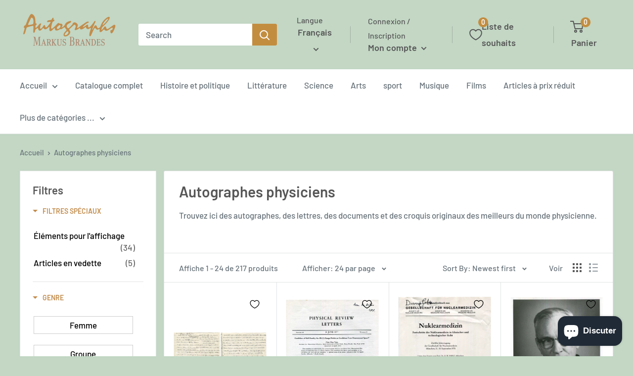

--- FILE ---
content_type: text/css
request_url: https://brandesautographs.com/cdn/shop/t/38/assets/boost-pfs-custom.css?v=168620951507451909581677172684
body_size: 528
content:
/** Shopify CDN: Minification failed

Line 64:7 Expected identifier but found whitespace
Line 64:9 Unexpected "{"
Line 64:15 Expected ":"

**/
/*********************** Custom CSS for Boost Filter & Search  ************************/






/**************************** Place your custom css below  ****************************/

.boost-pfs-search-no-result-body .collection__toolbar {
	display: none;
}
.boost-pfs-search-no-result-body .boost-pfs-filter-right-col {
	padding: 0;
}
.boost-pfs-most-popular .boost-pfs-product-slider {
	width: 100%;
	max-width: 100%;
	position: relative;
	margin-left: 0px;

	border-right: 1px solid var(--border-color);
}
.boost-pfs-most-popular .boost-pfs-product-slider:before {
	content: "";
	position: absolute;
	left: 0;
	top: 0;
	width: 1px;
	height: 100%;
	border-left: 1px solid var(--border-color);
	z-index: 2;
}
.boost-pfs-product-slider-item-wrapper {
	position: relative;
	display: flex;
	flex-wrap: wrap;
	overflow: hidden;
	width: 100%;
	border-top: 1px solid var(--border-color);
	border-bottom: 1px solid var(--border-color);
	z-index: 1;
}
.boost-pfs-search-no-result-body .boost-pfs-filter-bottom-pagination {
	display: none;
}

.search-bar__inner {
	display: none;
}

.boost-pfs-search-suggestion-wrapper {
	position: fixed;
}

.boost-pfs-search-suggestion-item:hover {
	color: {{ shop.brand.colors.primary[0].background }};
	background-color: rgba(10, 10, 10, 0.08);
}

.boost-pfs-filter-breadcrumb.hidden {
	display: none;
}

.boost-pfs-filter-message {
	margin: 0 auto;
}

.search-bar__filter {
	display: none !important;
}

.boost-pfs-filter-scroll-to-top {
	z-index: 1;
}

.boost-pfs-in-collection-search {
	padding: 0 20px;
}

.boost-pfs-in-collection-search-button {
	padding: 8px 20px !important;
}

.boost-pfs-in-collection-search-clear {
	padding: 8px !important;
}

/**** Custom Search result toolbar ****/
.boost-pfs-search-result-toolbar {
	display: flex;
	align-items: center;
	margin: 35px 0;
	border: 1px solid #e1e3e4;
	padding: 0 30px;
	border-radius: 3px;
	white-space: nowrap;
	background: #fff;
}
.boost-pfs-search-result-toolbar .boost-pfs-search-result-item:first-child {
	flex: auto;
}
.boost-pfs-search-result-toolbar .boost-pfs-search-result-panel-controls {
	padding: 17px 0;
	margin: 0;
}
.boost-pfs-filter-tree-vertical-style-off-canvas:not(.boost-pfs-filter-tree-horizontal-style-expand) .boost-pfs-filter-left-col .card__section {
	padding: 0;
}
#shopify-section-header:after {
	display: table;
	content: "";
	clear: both;
}
.boost-pfs-search-result-wrap {
	background: #fff;
	border: 1px solid #e1e3e4;
	padding: 30px 0 0 0;
	border-radius: 3px;
}
.boost-pfs-search-result-wrap .boost-pfs-search-result-list-item {
	padding: 30px;
}
.boost-pfs-search-result-wrap .pagination {
	padding: 20px 30px;
}
.search-bar__inner {
	display: none !important;
}

@media (min-width: 768px) {
	.boost-pfs-filter-tree-vertical-style-off-canvas:not(.boost-pfs-filter-tree-horizontal-style-expand) .boost-pfs-filter-left-col {
		border: none;
	}
	.boost-pfs-filter-wrapper {
		display: block;
		margin: 0;
		position: relative;
	}
	.boost-pfs-filter-left-col {
		padding-right: 30px;
		margin: 0;
	}

	.boost-pfs-filter-right-col {
		margin: 0;
		padding-left: 15px;
	}
	.boost-pfs-filter-tree-vertical-style-off-canvas:not(.boost-pfs-filter-tree-horizontal-style-expand) .boost-pfs-filter-right-col {
		width: 100%;
		margin: 0;
	}
	.boost-pfs-filter-stick.boost-pfs-filter-tree-desktop-button-sticky-wrapper {
		-webkit-box-shadow: none;
		-moz-box-shadow: none;
		box-shadow: none;
		padding: 0 15px;
	}
	.boost-pfs-filter-left-col {
		padding: 20px 25px;
		border: 1px solid var(--border-color);
		background: #fff;
	}

	.boost-pfs-filter-stick.boost-pfs-filter-tree-h-wrapper, .boost-pfs-filter-stick.boost-pfs-filter-tree-h, .boost-pfs-filter-stick.boost-pfs-filter-tree-desktop-button-sticky-wrapper {
		z-index: 4;
	}
}

@media (max-width: 767px) {
	.boost-pfs-filter-right-col {
		padding-left: 0;
	}
	.boost-pfs-search-result-toolbar .boost-pfs-search-total-result {
		display: none;
	}
	.boost-pfs-filter-tree-mobile-button button {
		background: none;
		color: inherit;
		margin: 0;
		text-transform: capitalize;
	}
	.boost-pfs-filter-tree-mobile-button button svg {
		margin-right: 7px;
	}
	.collection__dynamic-part .boost-pfs-filter-tree-mobile-button button,
	.collection__dynamic-part .boost-pfs-filter-top-sorting-mobile button {
		background: none !important;
		color: inherit !important;
	}
	.boost-pfs-filter-tree-button-sticky-wrapper-body .header--search-expanded {
		margin-bottom: 0;
	}
	.boost-pfs-filter-tree-desktop-button-sticky-wrapper {
		margin-top: 0;
		position: relative;
		top: auto;
	}
	.collection__toolbar {
		z-index: 4;
	}
	.boost-pfs-filter-mobile-style1-body.boost-pfs-filter-tree-button-stick-wrapper-body.boost-pfs-filter-tree-open-body .boost-pfs-filter-mobile-style1 {
		top: 42px;
	}
	.boost-pfs-filter-stick:not(.boost-pfs-filter-tree-v).boost-pfs-filter-tree-mobile-button-stick-wrapper {
		z-index: 2;
	}
	.boost-pfs-most-popular, .boost-pfs-recently-viewed {
		padding-left: 0;
		padding-right: 0;
	}
	.ProductItem__Rating .rating__star {
		width: 11px;
		height: 11px;
	}
  .boost-pfs-filter-mobile-style1-body.boost-pfs-filter-tree-button-stick-wrapper-body.boost-pfs-filter-tree-open-body .boost-pfs-filter-mobile-style1 {
    top: 66px;
  }
 .boost-pfs-filter-mobile-style1-body:not(.boost-pfs-filter-tree-button-stick-wrapper-body).boost-pfs-filter-tree-open-body .boost-pfs-filter-mobile-style1 {
    margin-top: 20px;
  }
}

.collection__layout-button:last-child {
	margin-left: 15px;
}

.boost-pfs-variants-display [data-section-type="recently-viewed-products"] {
	display: none !important;
}
.mobile-menu {
	z-index: 3;
}
.boost-pfs-filter-products {
	margin-bottom: -1px;
	border-top: 1px solid var(--border-color);
	border-bottom: 1px solid var(--border-color);
}
.boost-pfs-filter-btn-load-previous-page {
	margin-top: 20px;
}

--- FILE ---
content_type: text/css; charset=utf-8
request_url: https://cdn.jsdelivr.net/npm/@appmate/wishlist@4.19.5/components/wishlist.css
body_size: 1645
content:
wishlist-link .wk-button{--icon-size: 18px;--icon-stroke-width: 1.25px;--icon-stroke: black;--icon-fill: transparent;--badge-size: 15px}wishlist-link .wk-selected{--icon-fill: var(--icon-stroke)}wishlist-link .wk-pill{font-size:10px;background:black;color:#fff}wishlist-button .wk-button{--icon-size: 18px;--icon-stroke-width: 1.25px;--icon-stroke: black;--icon-fill: transparent;padding:1em;background-color:transparent}wishlist-button .wk-button.wk-selected{--icon-fill: var(--icon-stroke)}wishlist-button .wk-floating{z-index:1}wishlist-button .wk-floating .wk-button{--icon-size: 18px;--icon-stroke-width: 1.25px;--icon-stroke: black;--icon-fill: transparent;padding:0;margin:0;width:48px;height:48px;background-color:transparent;border:none;box-shadow:none}wishlist-button .wk-floating .wk-button.wk-selected{--icon-fill: var(--icon-stroke)}wishlist-page .wk-page{display:flex;flex-direction:column;margin:0 auto;max-width:1200px;padding:0 1em}wishlist-page .wk-header{position:relative}wishlist-page .wk-header .wk-title{text-align:center;text-transform:uppercase}wishlist-page .wk-header .wk-controls{display:flex;flex-direction:row;align-items:center;justify-content:center;margin-bottom:2em;gap:5px}wishlist-page .wk-login-callout,wishlist-page .wk-wishlist-empty-callout{text-align:center;max-width:500px;margin:0 auto;padding:1em 1em 3em}wishlist-page .wk-login-callout a,wishlist-page .wk-wishlist-empty-callout a{color:inherit;text-decoration:underline}wishlist-product-card .wk-product-card{position:relative;display:flex;flex-direction:column;height:100%}wishlist-product-card .wk-image-link,wishlist-product-card .wk-image-link:visited,wishlist-product-card .wk-image-link:active,wishlist-product-card .wk-image-link:focus{position:relative;display:flex;width:100%;align-items:center;justify-content:center;text-decoration:none;margin-bottom:.5em}wishlist-product-card .wk-image{display:flex;justify-content:center;align-items:center;width:100%;object-fit:contain;aspect-ratio:1}wishlist-product-card .wk-meta{display:flex;flex-direction:column;gap:0;margin-bottom:1em}wishlist-product-card .wk-vendor{display:none}wishlist-product-card .wk-product-title{display:block;text-decoration:none;line-height:1;font-weight:700;padding:0;margin:0;color:inherit}wishlist-product-card .wk-product-title:visited,wishlist-product-card .wk-product-title:active,wishlist-product-card .wk-product-title:focus{color:unset}wishlist-product-card .wk-price{display:flex;gap:.5em}wishlist-product-card .wk-current-price{display:inline-block}wishlist-product-card .wk-compare-price{display:inline-block;text-decoration:line-through}wishlist-product-card .wk-unit-price{font-size:80%}wishlist-product-card .wk-unit-price-money:before{content:"("}wishlist-product-card .wk-unit-price-unit:after{content:")"}wishlist-product-card .wk-form{margin-top:auto}wishlist-product-card .wk-variants{display:flex;flex-direction:column;gap:.5em;margin-bottom:1em}wishlist-product-card .wk-quantity{display:none}remove-button .wk-button{--icon-size: 15px;--icon-stroke-width: .5px;--icon-stroke: black;--icon-fill: transparent;color:#000;background-color:transparent}remove-button .wk-floating .wk-button{--icon-size: 15px;--icon-stroke-width: .5px;--icon-stroke: black;--icon-fill: transparent;z-index:1;padding:0;margin:0;width:48px;height:48px;color:#000;color:transparent;box-shadow:none}wishlist-product-card .wk-submit-button{appearance:none;border:none;cursor:pointer;text-decoration:none;display:flex;flex-direction:row;align-items:center;justify-content:center;width:100%;min-height:45px;padding:0 .5em;background:black;color:#fff}wishlist-product-card .wk-submit-button:disabled{cursor:default}wishlist-product-card .wk-submit-spinner{display:none}wishlist-product-card .wk-submitting .wk-submit-spinner{display:block}wishlist-product-card .wk-submitting .wk-submit-label{display:none}wishlist-share .wk-button,wishlist-buy-all .wk-button{--icon-size: 14px;--icon-stroke: black;--icon-stroke-width: 1px;color:#000;background:none;min-height:30px;padding:.25em 1em}wishlist-save-for-later .wk-button{--icon-size: 14px;--icon-stroke-width: 1.25px;--icon-stroke: black;--icon-fill: transparent;color:#000;background:none;min-height:30px;padding:.25em 0;cursor:pointer}wk-button{pointer-events:none}.wk-button .wk-icon{--size: var(--icon-size);--fill: var(--icon-fill);--stroke: var(--icon-stroke);--stroke-width: var(--icon-stroke-width)}.wk-button .wk-badge{--size: var(--badge-size)}.wk-button{position:relative;appearance:none;outline:none;display:flex;align-items:center;justify-content:center;padding:0;margin:0 auto;text-decoration:none;color:unset;border-width:1px;border-color:currentColor;border-style:none;gap:5px}.wk-button:not(:disabled){pointer-events:all;cursor:pointer}.wk-button:focus{outline:none}.wk-button.wk-outline{border-style:solid}.wk-button.wk-full-width{width:100%}.wk-button.wk-align-left{justify-content:left;margin-left:0}.wk-button.wk-align-left:not(.wk-outline){padding-left:0}.wk-button.wk-align-right{justify-content:right;margin-right:0}.wk-button.wk-align-right:not(.wk-outline){padding-right:0}.wk-badge{display:flex;justify-content:center;align-items:center;position:relative}.wk-pill{padding:0}.wk-parentheses:before{content:"("}.wk-parentheses:after{content:")"}.wk-pill{height:var(--size);min-width:var(--size);border-radius:calc(var(--size) / 2)}.wk-swatches .wk-swatch{position:relative;display:flex;width:100%}.wk-swatches .wk-fieldset{position:relative;display:flex;flex-direction:column;width:100%;border:none;padding:0}.wk-swatches .wk-fieldset>.wk-label{color:#000;font-size:80%;padding:0 0 .25em}.wk-swatches .wk-options{display:flex;flex-direction:row;flex-wrap:wrap;gap:10px}.wk-swatch{position:relative;display:inline-flex;flex-direction:row}.wk-swatch .wk-radio{border:0;clip:rect(0 0 0 0);height:1px;margin:-1px;overflow:hidden;padding:0;position:absolute;width:1px}.wk-swatch .wk-label{position:relative;overflow:hidden;display:flex;justify-content:center;align-items:center;min-height:40px;margin:0;padding:.5em;color:#000;font-size:80%;box-shadow:0 0 0 1px gray}.wk-swatch .wk-disabled .wk-label{color:#d3d3d3;box-shadow:0 0 0 1px #d3d3d3}.wk-swatch .wk-disabled .wk-label:after{position:absolute;content:"";left:50%;top:0;bottom:0;border-left:1px solid currentColor;transform:rotate(45deg)}.wk-swatch .wk-selected .wk-label{box-shadow:0 0 0 2px #000}.wk-swatch .wk-has-color .wk-label,.wk-swatch .wk-has-image .wk-label{text-indent:-9999px;aspect-ratio:1}.wk-option-select{position:relative;display:flex;flex-direction:column;width:100%}wk-option-select.wk-single-option{display:none}.wk-option-select .wk-control{position:relative;display:flex;width:100%;background-color:#fff;border:1px solid black;border-radius:0;color:#000;padding:.25em .5em;min-height:40px;box-sizing:border-box}.wk-option-select .wk-label{display:flex;width:100%;color:#000;font-size:80%;padding:0 0 .25em;line-height:1}.wk-option-select .wk-input{appearance:none;position:absolute;z-index:1;inset:0;width:100%;height:100%;opacity:0;cursor:pointer}.wk-option-select .wk-content{display:flex;flex-direction:row;align-items:center;width:100%}.wk-option-select .wk-text{flex:1;line-height:1}.wk-option-select .wk-icon{--size: 16px;--stroke-width: 1px;--stroke: black;--fill: transparent}.wk-icon{--size: 18px;--fill: currentColor;--stroke: currentColor;--stroke-width: 1.25px;position:relative}.wk-icon svg{display:block;width:var(--size);height:var(--size);overflow:visible;pointer-events:none;transition:none}.wk-icon svg path{fill:var(--fill, transparent);stroke:var(--stroke, transparent);stroke-width:var(--stroke-width);transition:none;vector-effect:non-scaling-stroke}.wk-icon .wk-spinner-svg{animation:wk-rotate 1.4s linear infinite}.wk-icon .wk-spinner-circle{stroke-dasharray:280;stroke-dashoffset:0;transform-origin:center;stroke:currentColor;animation:wk-dash 1.4s ease-in-out infinite}@keyframes wk-rotate{0%{transform:rotate(0)}to{transform:rotate(270deg)}}@keyframes wk-dash{0%{stroke-dashoffset:280}50%{stroke-dashoffset:75;transform:rotate(135deg)}to{stroke-dashoffset:280;transform:rotate(450deg)}}.wk-grid{display:grid;grid-gap:3em 2em;grid-template-columns:repeat(var(--columns),1fr)}


--- FILE ---
content_type: text/javascript
request_url: https://brandesautographs.com/cdn/shop/t/38/assets/boost-pfs-vendor.js?v=5379623084837519351677172684
body_size: 35589
content:
/** VERSION: 1.8.51.**/
/** Please don't modify or unzip this content. It will be updated regularly **/
(window.webpackJsonpBoostPFS=window.webpackJsonpBoostPFS||[]).push([[1],[,function(t,e,n){!function(){"use strict";var e={class:"className",contenteditable:"contentEditable",for:"htmlFor",readonly:"readOnly",maxlength:"maxLength",tabindex:"tabIndex",colspan:"colSpan",rowspan:"rowSpan",usemap:"useMap"};function n(t,e){try{return t(e)}catch(t){return e}}var r=document,i=window,o=r.documentElement,a=r.createElement.bind(r),u=a("div"),s=a("table"),c=a("tbody"),f=a("tr"),l=Array.isArray,p=Array.prototype,h=p.concat,d=p.filter,v=p.indexOf,g=p.map,m=p.push,y=p.slice,x=p.some,b=p.splice,S=/^#(?:[\w-]|\\.|[^\x00-\xa0])*$/,w=/^\.(?:[\w-]|\\.|[^\x00-\xa0])*$/,E=/<.+>/,A=/^\w+$/;function O(t,e){return t&&(j(e)||T(e))?w.test(t)?e.getElementsByClassName(t.slice(1)):A.test(t)?e.getElementsByTagName(t):e.querySelectorAll(t):[]}var C=function(){function t(t,e){if(t){if(U(t))return t;var n=t;if(F(t)){var o=(U(e)?e[0]:e)||r;if(!(n=S.test(t)?o.getElementById(t.slice(1)):E.test(t)?kt(t):O(t,o)))return}else if(M(t))return this.ready(t);(n.nodeType||n===i)&&(n=[n]),this.length=n.length;for(var a=0,u=this.length;a<u;a++)this[a]=n[a]}}return t.prototype.init=function(e,n){return new t(e,n)},t}(),R=C.prototype,P=R.init;P.fn=P.prototype=R,R.length=0,R.splice=b,"function"==typeof Symbol&&(R[Symbol.iterator]=p[Symbol.iterator]),R.map=function(t){return P(h.apply([],g.call(this,(function(e,n){return t.call(e,n,e)}))))},R.slice=function(t,e){return P(y.call(this,t,e))};var N=/-([a-z])/g;function k(t){return t.replace(N,(function(t,e){return e.toUpperCase()}))}function L(t,e){var n=t&&(t.matches||t.webkitMatchesSelector||t.msMatchesSelector);return!!n&&!!e&&n.call(t,e)}function U(t){return t instanceof C}function I(t){return!!t&&t===t.window}function j(t){return!!t&&9===t.nodeType}function T(t){return!!t&&1===t.nodeType}function _(t){return"boolean"==typeof t}function M(t){return"function"==typeof t}function F(t){return"string"==typeof t}function D(t){return void 0===t}function B(t){return null===t}function V(t){return!isNaN(parseFloat(t))&&isFinite(t)}function z(t){if("object"!=typeof t||null===t)return!1;var e=Object.getPrototypeOf(t);return null===e||e===Object.prototype}function q(t,e,n){if(n){for(var r=t.length;r--;)if(!1===e.call(t[r],r,t[r]))return t}else if(z(t))for(var i=Object.keys(t),o=(r=0,i.length);r<o;r++){var a=i[r];if(!1===e.call(t[a],a,t[a]))return t}else for(r=0,o=t.length;r<o;r++)if(!1===e.call(t[r],r,t[r]))return t;return t}function H(){for(var t=[],e=0;e<arguments.length;e++)t[e]=arguments[e];var n=!!_(t[0])&&t.shift(),r=t.shift(),i=t.length;if(!r)return{};if(!i)return H(n,P,r);for(var o=0;o<i;o++){var a=t[o];for(var u in a)n&&(l(a[u])||z(a[u]))?(r[u]&&r[u].constructor===a[u].constructor||(r[u]=new a[u].constructor),H(n,r[u],a[u])):r[u]=a[u]}return r}function $(t){return F(t)?function(e,n){return L(n,t)}:M(t)?t:U(t)?function(e,n){return t.is(n)}:t?function(e,n){return n===t}:function(){return!1}}function W(t,e){return e?t.filter(e):t}P.guid=1,P.isWindow=I,P.isFunction=M,P.isArray=l,P.isNumeric=V,P.isPlainObject=z,R.get=function(t){return D(t)?y.call(this):this[(t=Number(t))<0?t+this.length:t]},R.eq=function(t){return P(this.get(t))},R.first=function(){return this.eq(0)},R.last=function(){return this.eq(-1)},P.each=q,R.each=function(t){return q(this,t)},R.prop=function(t,n){if(t){if(F(t))return t=e[t]||t,arguments.length<2?this[0]&&this[0][t]:this.each((function(e,r){r[t]=n}));for(var r in t)this.prop(r,t[r]);return this}},R.removeProp=function(t){return this.each((function(n,r){delete r[e[t]||t]}))},P.extend=H,R.extend=function(t){return H(R,t)},R.filter=function(t){var e=$(t);return P(d.call(this,(function(t,n){return e.call(t,n,t)})))};var G=/\S+/g;function Y(t){return F(t)&&t.match(G)||[]}function X(t,e,n,r){for(var i=[],o=M(e),a=r&&$(r),u=0,s=t.length;u<s;u++)if(o){var c=e(t[u]);c.length&&m.apply(i,c)}else for(var f=t[u][e];!(null==f||r&&a(-1,f));)i.push(f),f=n?f[e]:null;return i}function J(t){return t.length>1?d.call(t,(function(t,e,n){return v.call(n,t)===e})):t}function K(t,e,n){if(T(t)){var r=i.getComputedStyle(t,null);return n?r.getPropertyValue(e)||void 0:r[e]||t.style[e]}}function Q(t,e){return parseInt(K(t,e),10)||0}R.hasClass=function(t){return!!t&&x.call(this,(function(e){return T(e)&&e.classList.contains(t)}))},R.removeAttr=function(t){var e=Y(t);return this.each((function(t,n){T(n)&&q(e,(function(t,e){n.removeAttribute(e)}))}))},R.attr=function(t,e){if(t){if(F(t)){if(arguments.length<2){if(!this[0]||!T(this[0]))return;var n=this[0].getAttribute(t);return B(n)?void 0:n}return D(e)?this:B(e)?this.removeAttr(t):this.each((function(n,r){T(r)&&r.setAttribute(t,e)}))}for(var r in t)this.attr(r,t[r]);return this}},R.toggleClass=function(t,e){var n=Y(t),r=!D(e);return this.each((function(t,i){T(i)&&q(n,(function(t,n){r?e?i.classList.add(n):i.classList.remove(n):i.classList.toggle(n)}))}))},R.addClass=function(t){return this.toggleClass(t,!0)},R.removeClass=function(t){return arguments.length?this.toggleClass(t,!1):this.attr("class","")},P.unique=J,R.add=function(t,e){return P(J(this.get().concat(P(t,e).get())))};var Z=/^--/;function tt(t){return Z.test(t)}var et={},nt=u.style,rt=["webkit","moz","ms"];function it(t,e){if(void 0===e&&(e=tt(t)),e)return t;if(!et[t]){var n=k(t),r=""+n[0].toUpperCase()+n.slice(1);q((n+" "+rt.join(r+" ")+r).split(" "),(function(e,n){if(n in nt)return et[t]=n,!1}))}return et[t]}var ot={animationIterationCount:!0,columnCount:!0,flexGrow:!0,flexShrink:!0,fontWeight:!0,gridArea:!0,gridColumn:!0,gridColumnEnd:!0,gridColumnStart:!0,gridRow:!0,gridRowEnd:!0,gridRowStart:!0,lineHeight:!0,opacity:!0,order:!0,orphans:!0,widows:!0,zIndex:!0};function at(t,e,n){return void 0===n&&(n=tt(t)),n||ot[t]||!V(e)?e:e+"px"}R.css=function(t,e){if(F(t)){var n=tt(t);return t=it(t,n),arguments.length<2?this[0]&&K(this[0],t,n):t?(e=at(t,e,n),this.each((function(r,i){T(i)&&(n?i.style.setProperty(t,e):i.style[t]=e)}))):this}for(var r in t)this.css(r,t[r]);return this};var ut=/^\s+|\s+$/;function st(t,e){var r=t.dataset[e]||t.dataset[k(e)];return ut.test(r)?r:n(JSON.parse,r)}function ct(t,e,r){r=n(JSON.stringify,r),t.dataset[k(e)]=r}function ft(t,e){var n=t.documentElement;return Math.max(t.body["scroll"+e],n["scroll"+e],t.body["offset"+e],n["offset"+e],n["client"+e])}function lt(t,e){return Q(t,"border"+(e?"Left":"Top")+"Width")+Q(t,"padding"+(e?"Left":"Top"))+Q(t,"padding"+(e?"Right":"Bottom"))+Q(t,"border"+(e?"Right":"Bottom")+"Width")}R.data=function(t,e){if(!t){if(!this[0])return;var n={};for(var r in this[0].dataset)n[r]=st(this[0],r);return n}if(F(t))return arguments.length<2?this[0]&&st(this[0],t):D(e)?this:this.each((function(n,r){ct(r,t,e)}));for(var r in t)this.data(r,t[r]);return this},q([!0,!1],(function(t,e){q(["Width","Height"],(function(t,n){R[(e?"outer":"inner")+n]=function(r){if(this[0])return I(this[0])?e?this[0]["inner"+n]:this[0].document.documentElement["client"+n]:j(this[0])?ft(this[0],n):this[0][(e?"offset":"client")+n]+(r&&e?Q(this[0],"margin"+(t?"Top":"Left"))+Q(this[0],"margin"+(t?"Bottom":"Right")):0)}}))})),q(["Width","Height"],(function(t,e){var n=e.toLowerCase();R[n]=function(r){if(!this[0])return D(r)?void 0:this;if(!arguments.length)return I(this[0])?this[0].document.documentElement["client"+e]:j(this[0])?ft(this[0],e):this[0].getBoundingClientRect()[n]-lt(this[0],!t);var i=parseInt(r,10);return this.each((function(e,r){if(T(r)){var o=K(r,"boxSizing");r.style[n]=at(n,i+("border-box"===o?lt(r,!t):0))}}))}}));var pt={};function ht(t){return"none"===K(t,"display")}function dt(t,e){return!e||!x.call(e,(function(e){return t.indexOf(e)<0}))}R.toggle=function(t){return this.each((function(e,n){T(n)&&((D(t)?ht(n):t)?(n.style.display=n.___cd||"",ht(n)&&(n.style.display=function(t){if(pt[t])return pt[t];var e=a(t);r.body.insertBefore(e,null);var n=K(e,"display");return r.body.removeChild(e),pt[t]="none"!==n?n:"block"}(n.tagName))):(n.___cd=K(n,"display"),n.style.display="none"))}))},R.hide=function(){return this.toggle(!1)},R.show=function(){return this.toggle(!0)};var vt={focus:"focusin",blur:"focusout"},gt={mouseenter:"mouseover",mouseleave:"mouseout"},mt=/^(mouse|pointer|contextmenu|drag|drop|click|dblclick)/i;function yt(t){return gt[t]||vt[t]||t}function xt(t){return t.___ce=t.___ce||{}}function bt(t){var e=t.split(".");return[e[0],e.slice(1).sort()]}function St(t,e,n,r,i){var o=xt(t);if(e)o[e]&&(o[e]=o[e].filter((function(o){var a=o[0],u=o[1],s=o[2];if(i&&s.guid!==i.guid||!dt(a,n)||r&&r!==u)return!0;t.removeEventListener(e,s)})));else for(e in o)St(t,e,n,r,i)}function wt(t){return t.multiple&&t.options?X(d.call(t.options,(function(t){return t.selected&&!t.disabled&&!t.parentNode.disabled})),"value"):t.value||""}R.off=function(t,e,n){var r=this;if(D(t))this.each((function(t,e){(T(e)||j(e)||I(e))&&St(e)}));else if(F(t))M(e)&&(n=e,e=""),q(Y(t),(function(t,i){var o=bt(i),a=o[0],u=o[1],s=yt(a);r.each((function(t,r){(T(r)||j(r)||I(r))&&St(r,s,u,e,n)}))}));else for(var i in t)this.off(i,t[i]);return this},R.on=function(t,e,n,r,i){var o=this;if(!F(t)){for(var a in t)this.on(a,e,n,t[a],i);return this}return F(e)||(D(e)||B(e)?e="":D(n)?(n=e,e=""):(r=n,n=e,e="")),M(r)||(r=n,n=void 0),r?(q(Y(t),(function(t,a){var u=bt(a),s=u[0],c=u[1],f=yt(s),l=s in gt,p=s in vt;f&&o.each((function(t,o){if(T(o)||j(o)||I(o)){var a=function t(a){if(a.target["___i"+a.type])return a.stopImmediatePropagation();if((!a.namespace||dt(c,a.namespace.split(".")))&&(e||!(p&&(a.target!==o||a.___ot===f)||l&&a.relatedTarget&&o.contains(a.relatedTarget)))){var u=o;if(e){for(var s=a.target;!L(s,e);){if(s===o)return;if(!(s=s.parentNode))return}u=s,a.___cd=!0}a.___cd&&Object.defineProperty(a,"currentTarget",{configurable:!0,get:function(){return u}}),Object.defineProperty(a,"data",{configurable:!0,get:function(){return n}});var h=r.call(u,a,a.___td);i&&St(o,f,c,e,t),!1===h&&(a.preventDefault(),a.stopPropagation())}};a.guid=r.guid=r.guid||P.guid++,function(t,e,n,r,i){var o=xt(t);o[e]=o[e]||[],o[e].push([n,r,i]),t.addEventListener(e,i)}(o,f,c,e,a)}}))})),this):this},R.one=function(t,e,n,r){return this.on(t,e,n,r,!0)},R.ready=function(t){var e=function(){return setTimeout(t,0,P)};return"loading"!==r.readyState?e():r.addEventListener("DOMContentLoaded",e),this},R.trigger=function(t,e){if(F(t)){var n=bt(t),i=n[0],o=n[1],a=yt(i);if(!a)return this;var u=mt.test(a)?"MouseEvents":"HTMLEvents";(t=r.createEvent(u)).initEvent(a,!0,!0),t.namespace=o.join("."),t.___ot=i}t.___td=e;var s=t.___ot in vt;return this.each((function(e,n){s&&M(n[t.___ot])&&(n["___i"+t.type]=!0,n[t.___ot](),n["___i"+t.type]=!1),n.dispatchEvent(t)}))};var Et=/%20/g,At=/\r?\n/g;var Ot=/file|reset|submit|button|image/i,Ct=/radio|checkbox/i;R.serialize=function(){var t="";return this.each((function(e,n){q(n.elements||[n],(function(e,n){if(!(n.disabled||!n.name||"FIELDSET"===n.tagName||Ot.test(n.type)||Ct.test(n.type)&&!n.checked)){var r=wt(n);if(!D(r))q(l(r)?r:[r],(function(e,r){t+=function(t,e){return"&"+encodeURIComponent(t)+"="+encodeURIComponent(e.replace(At,"\r\n")).replace(Et,"+")}(n.name,r)}))}}))})),t.slice(1)},R.val=function(t){return arguments.length?this.each((function(e,n){var r=n.multiple&&n.options;if(r||Ct.test(n.type)){var i=l(t)?g.call(t,String):B(t)?[]:[String(t)];r?q(n.options,(function(t,e){e.selected=i.indexOf(e.value)>=0}),!0):n.checked=i.indexOf(n.value)>=0}else n.value=D(t)||B(t)?"":t})):this[0]&&wt(this[0])},R.clone=function(){return this.map((function(t,e){return e.cloneNode(!0)}))},R.detach=function(t){return W(this,t).each((function(t,e){e.parentNode&&e.parentNode.removeChild(e)})),this};var Rt=/^\s*<(\w+)[^>]*>/,Pt=/^<(\w+)\s*\/?>(?:<\/\1>)?$/,Nt={"*":u,tr:c,td:f,th:f,thead:s,tbody:s,tfoot:s};function kt(t){if(!F(t))return[];if(Pt.test(t))return[a(RegExp.$1)];var e=Rt.test(t)&&RegExp.$1,n=Nt[e]||Nt["*"];return n.innerHTML=t,P(n.childNodes).detach().get()}P.parseHTML=kt,R.empty=function(){return this.each((function(t,e){for(;e.firstChild;)e.removeChild(e.firstChild)}))},R.html=function(t){return arguments.length?D(t)?this:this.each((function(e,n){T(n)&&(n.innerHTML=t)})):this[0]&&this[0].innerHTML},R.remove=function(t){return W(this,t).detach().off(),this},R.text=function(t){return D(t)?this[0]?this[0].textContent:"":this.each((function(e,n){T(n)&&(n.textContent=t)}))},R.unwrap=function(){return this.parent().each((function(t,e){if("BODY"!==e.tagName){var n=P(e);n.replaceWith(n.children())}})),this},R.offset=function(){var t=this[0];if(t){var e=t.getBoundingClientRect();return{top:e.top+i.pageYOffset,left:e.left+i.pageXOffset}}},R.offsetParent=function(){return this.map((function(t,e){for(var n=e.offsetParent;n&&"static"===K(n,"position");)n=n.offsetParent;return n||o}))},R.position=function(){var t=this[0];if(t){var e="fixed"===K(t,"position"),n=e?t.getBoundingClientRect():this.offset();if(!e){for(var r=t.ownerDocument,i=t.offsetParent||r.documentElement;(i===r.body||i===r.documentElement)&&"static"===K(i,"position");)i=i.parentNode;if(i!==t&&T(i)){var o=P(i).offset();n.top-=o.top+Q(i,"borderTopWidth"),n.left-=o.left+Q(i,"borderLeftWidth")}}return{top:n.top-Q(t,"marginTop"),left:n.left-Q(t,"marginLeft")}}},R.children=function(t){return W(P(J(X(this,(function(t){return t.children})))),t)},R.contents=function(){return P(J(X(this,(function(t){return"IFRAME"===t.tagName?[t.contentDocument]:"TEMPLATE"===t.tagName?t.content.childNodes:t.childNodes}))))},R.find=function(t){return P(J(X(this,(function(e){return O(t,e)}))))};var Lt=/^\s*<!(?:\[CDATA\[|--)|(?:\]\]|--)>\s*$/g,Ut=/^$|^module$|\/(java|ecma)script/i,It=["type","src","nonce","noModule"];function jt(t,e,n,r,i){r?t.insertBefore(e,n?t.firstChild:null):t.parentNode.insertBefore(e,n?t:t.nextSibling),i&&function(t,e){var n=P(t);n.filter("script").add(n.find("script")).each((function(t,n){if(Ut.test(n.type)&&o.contains(n)){var r=a("script");r.text=n.textContent.replace(Lt,""),q(It,(function(t,e){n[e]&&(r[e]=n[e])})),e.head.insertBefore(r,null),e.head.removeChild(r)}}))}(e,t.ownerDocument)}function Tt(t,e,n,r,i,o,a,u){return q(t,(function(t,o){q(P(o),(function(t,o){q(P(e),(function(e,a){var u=n?a:o,s=n?t:e;jt(n?o:a,s?u.cloneNode(!0):u,r,i,!s)}),u)}),a)}),o),e}R.after=function(){return Tt(arguments,this,!1,!1,!1,!0,!0)},R.append=function(){return Tt(arguments,this,!1,!1,!0)},R.appendTo=function(t){return Tt(arguments,this,!0,!1,!0)},R.before=function(){return Tt(arguments,this,!1,!0)},R.insertAfter=function(t){return Tt(arguments,this,!0,!1,!1,!1,!1,!0)},R.insertBefore=function(t){return Tt(arguments,this,!0,!0)},R.prepend=function(){return Tt(arguments,this,!1,!0,!0,!0,!0)},R.prependTo=function(t){return Tt(arguments,this,!0,!0,!0,!1,!1,!0)},R.replaceWith=function(t){return this.before(t).remove()},R.replaceAll=function(t){return P(t).replaceWith(this),this},R.wrapAll=function(t){for(var e=P(t),n=e[0];n.children.length;)n=n.firstElementChild;return this.first().before(e),this.appendTo(n)},R.wrap=function(t){return this.each((function(e,n){var r=P(t)[0];P(n).wrapAll(e?r.cloneNode(!0):r)}))},R.wrapInner=function(t){return this.each((function(e,n){var r=P(n),i=r.contents();i.length?i.wrapAll(t):r.append(t)}))},R.has=function(t){var e=F(t)?function(e,n){return O(t,n).length}:function(e,n){return n.contains(t)};return this.filter(e)},R.is=function(t){var e=$(t);return x.call(this,(function(t,n){return e.call(t,n,t)}))},R.next=function(t,e,n){return W(P(J(X(this,"nextElementSibling",e,n))),t)},R.nextAll=function(t){return this.next(t,!0)},R.nextUntil=function(t,e){return this.next(e,!0,t)},R.not=function(t){var e=$(t);return this.filter((function(n,r){return(!F(t)||T(r))&&!e.call(r,n,r)}))},R.parent=function(t){return W(P(J(X(this,"parentNode"))),t)},R.index=function(t){var e=t?P(t)[0]:this[0],n=t?this:P(e).parent().children();return v.call(n,e)},R.closest=function(t){var e=this.filter(t);if(e.length)return e;var n=this.parent();return n.length?n.closest(t):e},R.parents=function(t,e){return W(P(J(X(this,"parentElement",!0,e))),t)},R.parentsUntil=function(t,e){return this.parents(e,t)},R.prev=function(t,e,n){return W(P(J(X(this,"previousElementSibling",e,n))),t)},R.prevAll=function(t){return this.prev(t,!0)},R.prevUntil=function(t,e){return this.prev(e,!0,t)},R.siblings=function(t){return W(P(J(X(this,(function(t){return P(t).parent().children().not(t)})))),t)},t.exports=P}()},,,,,,,,function(t,e,n){var r=n(142),i=n(56),o=n(197);r||i(Object.prototype,"toString",o,{unsafe:!0})},,function(t,e,n){"use strict";var r=n(60),i=n(147),o=n(99),a=n(67),u=n(148),s=a.set,c=a.getterFor("Array Iterator");t.exports=u(Array,"Array",(function(t,e){s(this,{type:"Array Iterator",target:r(t),index:0,kind:e})}),(function(){var t=c(this),e=t.target,n=t.kind,r=t.index++;return!e||r>=e.length?(t.target=void 0,{value:void 0,done:!0}):"keys"==n?{value:r,done:!1}:"values"==n?{value:e[r],done:!1}:{value:[r,e[r]],done:!1}}),"values"),o.Arguments=o.Array,i("keys"),i("values"),i("entries")},function(t,e,n){var r=n(34),i=n(171),o=n(11),a=n(57),u=n(32),s=u("iterator"),c=u("toStringTag"),f=o.values;for(var l in i){var p=r[l],h=p&&p.prototype;if(h){if(h[s]!==f)try{a(h,s,f)}catch(t){h[s]=f}if(h[c]||a(h,c,l),i[l])for(var d in o)if(h[d]!==o[d])try{a(h,d,o[d])}catch(t){h[d]=o[d]}}}},function(t,e,n){"use strict";var r=n(149).charAt,i=n(67),o=n(148),a=i.set,u=i.getterFor("String Iterator");o(String,"String",(function(t){a(this,{type:"String Iterator",string:String(t),index:0})}),(function(){var t,e=u(this),n=e.string,i=e.index;return i>=n.length?{value:void 0,done:!0}:(t=r(n,i),e.index+=t.length,{value:t,done:!1})}))},function(t,e,n){"use strict";var r=n(29),i=n(34),o=n(77),a=n(68),u=n(40),s=n(140),c=n(164),f=n(31),l=n(38),p=n(96),h=n(36),d=n(35),v=n(59),g=n(60),m=n(83),y=n(82),x=n(79),b=n(98),S=n(93),w=n(202),E=n(139),A=n(66),O=n(47),C=n(104),R=n(57),P=n(56),N=n(135),k=n(106),L=n(92),U=n(107),I=n(32),j=n(168),T=n(145),_=n(85),M=n(67),F=n(84).forEach,D=k("hidden"),B=I("toPrimitive"),V=M.set,z=M.getterFor("Symbol"),q=Object.prototype,H=i.Symbol,$=o("JSON","stringify"),W=A.f,G=O.f,Y=w.f,X=C.f,J=N("symbols"),K=N("op-symbols"),Q=N("string-to-symbol-registry"),Z=N("symbol-to-string-registry"),tt=N("wks"),et=i.QObject,nt=!et||!et.prototype||!et.prototype.findChild,rt=u&&f((function(){return 7!=x(G({},"a",{get:function(){return G(this,"a",{value:7}).a}})).a}))?function(t,e,n){var r=W(q,e);r&&delete q[e],G(t,e,n),r&&t!==q&&G(q,e,r)}:G,it=function(t,e){var n=J[t]=x(H.prototype);return V(n,{type:"Symbol",tag:t,description:e}),u||(n.description=e),n},ot=c?function(t){return"symbol"==typeof t}:function(t){return Object(t)instanceof H},at=function(t,e,n){t===q&&at(K,e,n),d(t);var r=m(e,!0);return d(n),l(J,r)?(n.enumerable?(l(t,D)&&t[D][r]&&(t[D][r]=!1),n=x(n,{enumerable:y(0,!1)})):(l(t,D)||G(t,D,y(1,{})),t[D][r]=!0),rt(t,r,n)):G(t,r,n)},ut=function(t,e){d(t);var n=g(e),r=b(n).concat(lt(n));return F(r,(function(e){u&&!st.call(n,e)||at(t,e,n[e])})),t},st=function(t){var e=m(t,!0),n=X.call(this,e);return!(this===q&&l(J,e)&&!l(K,e))&&(!(n||!l(this,e)||!l(J,e)||l(this,D)&&this[D][e])||n)},ct=function(t,e){var n=g(t),r=m(e,!0);if(n!==q||!l(J,r)||l(K,r)){var i=W(n,r);return!i||!l(J,r)||l(n,D)&&n[D][r]||(i.enumerable=!0),i}},ft=function(t){var e=Y(g(t)),n=[];return F(e,(function(t){l(J,t)||l(L,t)||n.push(t)})),n},lt=function(t){var e=t===q,n=Y(e?K:g(t)),r=[];return F(n,(function(t){!l(J,t)||e&&!l(q,t)||r.push(J[t])})),r};(s||(P((H=function(){if(this instanceof H)throw TypeError("Symbol is not a constructor");var t=arguments.length&&void 0!==arguments[0]?String(arguments[0]):void 0,e=U(t),n=function(t){this===q&&n.call(K,t),l(this,D)&&l(this[D],e)&&(this[D][e]=!1),rt(this,e,y(1,t))};return u&&nt&&rt(q,e,{configurable:!0,set:n}),it(e,t)}).prototype,"toString",(function(){return z(this).tag})),P(H,"withoutSetter",(function(t){return it(U(t),t)})),C.f=st,O.f=at,A.f=ct,S.f=w.f=ft,E.f=lt,j.f=function(t){return it(I(t),t)},u&&(G(H.prototype,"description",{configurable:!0,get:function(){return z(this).description}}),a||P(q,"propertyIsEnumerable",st,{unsafe:!0}))),r({global:!0,wrap:!0,forced:!s,sham:!s},{Symbol:H}),F(b(tt),(function(t){T(t)})),r({target:"Symbol",stat:!0,forced:!s},{for:function(t){var e=String(t);if(l(Q,e))return Q[e];var n=H(e);return Q[e]=n,Z[n]=e,n},keyFor:function(t){if(!ot(t))throw TypeError(t+" is not a symbol");if(l(Z,t))return Z[t]},useSetter:function(){nt=!0},useSimple:function(){nt=!1}}),r({target:"Object",stat:!0,forced:!s,sham:!u},{create:function(t,e){return void 0===e?x(t):ut(x(t),e)},defineProperty:at,defineProperties:ut,getOwnPropertyDescriptor:ct}),r({target:"Object",stat:!0,forced:!s},{getOwnPropertyNames:ft,getOwnPropertySymbols:lt}),r({target:"Object",stat:!0,forced:f((function(){E.f(1)}))},{getOwnPropertySymbols:function(t){return E.f(v(t))}}),$)&&r({target:"JSON",stat:!0,forced:!s||f((function(){var t=H();return"[null]"!=$([t])||"{}"!=$({a:t})||"{}"!=$(Object(t))}))},{stringify:function(t,e,n){for(var r,i=[t],o=1;arguments.length>o;)i.push(arguments[o++]);if(r=e,(h(e)||void 0!==t)&&!ot(t))return p(e)||(e=function(t,e){if("function"==typeof r&&(e=r.call(this,t,e)),!ot(e))return e}),i[1]=e,$.apply(null,i)}});H.prototype[B]||R(H.prototype,B,H.prototype.valueOf),_(H,"Symbol"),L[D]=!0},function(t,e,n){"use strict";var r=n(29),i=n(40),o=n(34),a=n(38),u=n(36),s=n(47).f,c=n(160),f=o.Symbol;if(i&&"function"==typeof f&&(!("description"in f.prototype)||void 0!==f().description)){var l={},p=function(){var t=arguments.length<1||void 0===arguments[0]?void 0:String(arguments[0]),e=this instanceof p?new f(t):void 0===t?f():f(t);return""===t&&(l[e]=!0),e};c(p,f);var h=p.prototype=f.prototype;h.constructor=p;var d=h.toString,v="Symbol(test)"==String(f("test")),g=/^Symbol\((.*)\)[^)]+$/;s(h,"description",{configurable:!0,get:function(){var t=u(this)?this.valueOf():this,e=d.call(t);if(a(l,t))return"";var n=v?e.slice(7,-1):e.replace(g,"$1");return""===n?void 0:n}}),r({global:!0,forced:!0},{Symbol:p})}},function(t,e,n){n(145)("iterator")},function(t,e,n){"use strict";var r=n(40),i=n(34),o=n(108),a=n(56),u=n(38),s=n(76),c=n(146),f=n(83),l=n(31),p=n(79),h=n(93).f,d=n(66).f,v=n(47).f,g=n(114).trim,m=i.Number,y=m.prototype,x="Number"==s(p(y)),b=function(t){var e,n,r,i,o,a,u,s,c=f(t,!1);if("string"==typeof c&&c.length>2)if(43===(e=(c=g(c)).charCodeAt(0))||45===e){if(88===(n=c.charCodeAt(2))||120===n)return NaN}else if(48===e){switch(c.charCodeAt(1)){case 66:case 98:r=2,i=49;break;case 79:case 111:r=8,i=55;break;default:return+c}for(a=(o=c.slice(2)).length,u=0;u<a;u++)if((s=o.charCodeAt(u))<48||s>i)return NaN;return parseInt(o,r)}return+c};if(o("Number",!m(" 0o1")||!m("0b1")||m("+0x1"))){for(var S,w=function(t){var e=arguments.length<1?0:t,n=this;return n instanceof w&&(x?l((function(){y.valueOf.call(n)})):"Number"!=s(n))?c(new m(b(e)),n,w):b(e)},E=r?h(m):"MAX_VALUE,MIN_VALUE,NaN,NEGATIVE_INFINITY,POSITIVE_INFINITY,EPSILON,isFinite,isInteger,isNaN,isSafeInteger,MAX_SAFE_INTEGER,MIN_SAFE_INTEGER,parseFloat,parseInt,isInteger".split(","),A=0;E.length>A;A++)u(m,S=E[A])&&!u(w,S)&&v(w,S,d(m,S));w.prototype=y,y.constructor=w,a(i,"Number",w)}},function(t,e,n){n(145)("toPrimitive")},function(t,e,n){var r=n(57),i=n(201),o=n(32)("toPrimitive"),a=Date.prototype;o in a||r(a,o,i)},function(t,e,n){n(29)({target:"Object",stat:!0},{setPrototypeOf:n(144)})},function(t,e,n){var r=n(29),i=n(31),o=n(59),a=n(113),u=n(166);r({target:"Object",stat:!0,forced:i((function(){a(1)})),sham:!u},{getPrototypeOf:function(t){return a(o(t))}})},function(t,e,n){var r=n(29),i=n(77),o=n(95),a=n(35),u=n(36),s=n(79),c=n(200),f=n(31),l=i("Reflect","construct"),p=f((function(){function t(){}return!(l((function(){}),[],t)instanceof t)})),h=!f((function(){l((function(){}))})),d=p||h;r({target:"Reflect",stat:!0,forced:d,sham:d},{construct:function(t,e){o(t),a(e);var n=arguments.length<3?t:o(arguments[2]);if(h&&!p)return l(t,e,n);if(t==n){switch(e.length){case 0:return new t;case 1:return new t(e[0]);case 2:return new t(e[0],e[1]);case 3:return new t(e[0],e[1],e[2]);case 4:return new t(e[0],e[1],e[2],e[3])}var r=[null];return r.push.apply(r,e),new(c.apply(t,r))}var i=n.prototype,f=s(u(i)?i:Object.prototype),d=Function.apply.call(t,f,e);return u(d)?d:f}})},,function(t,e,n){"use strict";var r=n(29),i=n(114).trim;r({target:"String",proto:!0,forced:n(206)("trim")},{trim:function(){return i(this)}})},function(t,e,n){"use strict";var r=n(29),i=n(109);r({target:"RegExp",proto:!0,forced:/./.exec!==i},{exec:i})},function(t,e,n){"use strict";var r=n(111),i=n(35),o=n(59),a=n(55),u=n(78),s=n(50),c=n(150),f=n(112),l=Math.max,p=Math.min,h=Math.floor,d=/\$([$&'`]|\d\d?|<[^>]*>)/g,v=/\$([$&'`]|\d\d?)/g;r("replace",2,(function(t,e,n,r){var g=r.REGEXP_REPLACE_SUBSTITUTES_UNDEFINED_CAPTURE,m=r.REPLACE_KEEPS_$0,y=g?"$":"$0";return[function(n,r){var i=s(this),o=null==n?void 0:n[t];return void 0!==o?o.call(n,i,r):e.call(String(i),n,r)},function(t,r){if(!g&&m||"string"==typeof r&&-1===r.indexOf(y)){var o=n(e,t,this,r);if(o.done)return o.value}var s=i(t),h=String(this),d="function"==typeof r;d||(r=String(r));var v=s.global;if(v){var b=s.unicode;s.lastIndex=0}for(var S=[];;){var w=f(s,h);if(null===w)break;if(S.push(w),!v)break;""===String(w[0])&&(s.lastIndex=c(h,a(s.lastIndex),b))}for(var E,A="",O=0,C=0;C<S.length;C++){w=S[C];for(var R=String(w[0]),P=l(p(u(w.index),h.length),0),N=[],k=1;k<w.length;k++)N.push(void 0===(E=w[k])?E:String(E));var L=w.groups;if(d){var U=[R].concat(N,P,h);void 0!==L&&U.push(L);var I=String(r.apply(void 0,U))}else I=x(R,h,P,N,L,r);P>=O&&(A+=h.slice(O,P)+I,O=P+R.length)}return A+h.slice(O)}];function x(t,n,r,i,a,u){var s=r+t.length,c=i.length,f=v;return void 0!==a&&(a=o(a),f=d),e.call(u,f,(function(e,o){var u;switch(o.charAt(0)){case"$":return"$";case"&":return t;case"`":return n.slice(0,r);case"'":return n.slice(s);case"<":u=a[o.slice(1,-1)];break;default:var f=+o;if(0===f)return e;if(f>c){var l=h(f/10);return 0===l?e:l<=c?void 0===i[l-1]?o.charAt(1):i[l-1]+o.charAt(1):e}u=i[f-1]}return void 0===u?"":u}))}}))},function(t,e,n){"use strict";var r=n(29),i=n(172);r({target:"Array",proto:!0,forced:[].forEach!=i},{forEach:i})},function(t,e,n){var r=n(34),i=n(171),o=n(172),a=n(57);for(var u in i){var s=r[u],c=s&&s.prototype;if(c&&c.forEach!==o)try{a(c,"forEach",o)}catch(t){c.forEach=o}}},function(t,e,n){var r=n(34),i=n(66).f,o=n(57),a=n(56),u=n(134),s=n(160),c=n(108);t.exports=function(t,e){var n,f,l,p,h,d=t.target,v=t.global,g=t.stat;if(n=v?r:g?r[d]||u(d,{}):(r[d]||{}).prototype)for(f in e){if(p=e[f],l=t.noTargetGet?(h=i(n,f))&&h.value:n[f],!c(v?f:d+(g?".":"#")+f,t.forced)&&void 0!==l){if(typeof p==typeof l)continue;s(p,l)}(t.sham||l&&l.sham)&&o(p,"sham",!0),a(n,f,p,t)}}},function(t,e,n){"use strict";var r=n(29),i=n(84).find,o=n(147),a=n(63),u=!0,s=a("find");"find"in[]&&Array(1).find((function(){u=!1})),r({target:"Array",proto:!0,forced:u||!s},{find:function(t){return i(this,t,arguments.length>1?arguments[1]:void 0)}}),o("find")},function(t,e){t.exports=function(t){try{return!!t()}catch(t){return!0}}},function(t,e,n){var r=n(34),i=n(135),o=n(38),a=n(107),u=n(140),s=n(164),c=i("wks"),f=r.Symbol,l=s?f:f&&f.withoutSetter||a;t.exports=function(t){return o(c,t)||(u&&o(f,t)?c[t]=f[t]:c[t]=l("Symbol."+t)),c[t]}},function(t,e,n){"use strict";var r=n(29),i=n(136).indexOf,o=n(100),a=n(63),u=[].indexOf,s=!!u&&1/[1].indexOf(1,-0)<0,c=o("indexOf"),f=a("indexOf",{ACCESSORS:!0,1:0});r({target:"Array",proto:!0,forced:s||!c||!f},{indexOf:function(t){return s?u.apply(this,arguments)||0:i(this,t,arguments.length>1?arguments[1]:void 0)}})},function(t,e,n){(function(e){var n=function(t){return t&&t.Math==Math&&t};t.exports=n("object"==typeof globalThis&&globalThis)||n("object"==typeof window&&window)||n("object"==typeof self&&self)||n("object"==typeof e&&e)||Function("return this")()}).call(this,n(192))},function(t,e,n){var r=n(36);t.exports=function(t){if(!r(t))throw TypeError(String(t)+" is not an object");return t}},function(t,e){t.exports=function(t){return"object"==typeof t?null!==t:"function"==typeof t}},function(t,e,n){"use strict";var r=n(29),i=n(136).includes,o=n(147);r({target:"Array",proto:!0,forced:!n(63)("indexOf",{ACCESSORS:!0,1:0})},{includes:function(t){return i(this,t,arguments.length>1?arguments[1]:void 0)}}),o("includes")},function(t,e){var n={}.hasOwnProperty;t.exports=function(t,e){return n.call(t,e)}},,function(t,e,n){var r=n(31);t.exports=!r((function(){return 7!=Object.defineProperty({},1,{get:function(){return 7}})[1]}))},function(t,e,n){"use strict";var r=n(111),i=n(116),o=n(35),a=n(50),u=n(203),s=n(150),c=n(55),f=n(112),l=n(109),p=n(31),h=[].push,d=Math.min,v=!p((function(){return!RegExp(4294967295,"y")}));r("split",2,(function(t,e,n){var r;return r="c"=="abbc".split(/(b)*/)[1]||4!="test".split(/(?:)/,-1).length||2!="ab".split(/(?:ab)*/).length||4!=".".split(/(.?)(.?)/).length||".".split(/()()/).length>1||"".split(/.?/).length?function(t,n){var r=String(a(this)),o=void 0===n?4294967295:n>>>0;if(0===o)return[];if(void 0===t)return[r];if(!i(t))return e.call(r,t,o);for(var u,s,c,f=[],p=(t.ignoreCase?"i":"")+(t.multiline?"m":"")+(t.unicode?"u":"")+(t.sticky?"y":""),d=0,v=new RegExp(t.source,p+"g");(u=l.call(v,r))&&!((s=v.lastIndex)>d&&(f.push(r.slice(d,u.index)),u.length>1&&u.index<r.length&&h.apply(f,u.slice(1)),c=u[0].length,d=s,f.length>=o));)v.lastIndex===u.index&&v.lastIndex++;return d===r.length?!c&&v.test("")||f.push(""):f.push(r.slice(d)),f.length>o?f.slice(0,o):f}:"0".split(void 0,0).length?function(t,n){return void 0===t&&0===n?[]:e.call(this,t,n)}:e,[function(e,n){var i=a(this),o=null==e?void 0:e[t];return void 0!==o?o.call(e,i,n):r.call(String(i),e,n)},function(t,i){var a=n(r,t,this,i,r!==e);if(a.done)return a.value;var l=o(t),p=String(this),h=u(l,RegExp),g=l.unicode,m=(l.ignoreCase?"i":"")+(l.multiline?"m":"")+(l.unicode?"u":"")+(v?"y":"g"),y=new h(v?l:"^(?:"+l.source+")",m),x=void 0===i?4294967295:i>>>0;if(0===x)return[];if(0===p.length)return null===f(y,p)?[p]:[];for(var b=0,S=0,w=[];S<p.length;){y.lastIndex=v?S:0;var E,A=f(y,v?p:p.slice(S));if(null===A||(E=d(c(y.lastIndex+(v?0:S)),p.length))===b)S=s(p,S,g);else{if(w.push(p.slice(b,S)),w.length===x)return w;for(var O=1;O<=A.length-1;O++)if(w.push(A[O]),w.length===x)return w;S=b=E}}return w.push(p.slice(b)),w}]}),!v)},,function(t,e,n){"use strict";var r=n(29),i=n(84).filter,o=n(97),a=n(63),u=o("filter"),s=a("filter");r({target:"Array",proto:!0,forced:!u||!s},{filter:function(t){return i(this,t,arguments.length>1?arguments[1]:void 0)}})},function(t,e,n){"use strict";var r=n(29),i=n(151),o=n(50);r({target:"String",proto:!0,forced:!n(152)("includes")},{includes:function(t){return!!~String(o(this)).indexOf(i(t),arguments.length>1?arguments[1]:void 0)}})},,,function(t,e,n){var r=n(40),i=n(156),o=n(35),a=n(83),u=Object.defineProperty;e.f=r?u:function(t,e,n){if(o(t),e=a(e,!0),o(n),i)try{return u(t,e,n)}catch(t){}if("get"in n||"set"in n)throw TypeError("Accessors not supported");return"value"in n&&(t[e]=n.value),t}},function(t,e,n){"use strict";var r=n(56),i=n(35),o=n(31),a=n(110),u=RegExp.prototype,s=u.toString,c=o((function(){return"/a/b"!=s.call({source:"a",flags:"b"})})),f="toString"!=s.name;(c||f)&&r(RegExp.prototype,"toString",(function(){var t=i(this),e=String(t.source),n=t.flags;return"/"+e+"/"+String(void 0===n&&t instanceof RegExp&&!("flags"in u)?a.call(t):n)}),{unsafe:!0})},function(t,e,n){"use strict";var r,i=n(29),o=n(66).f,a=n(55),u=n(151),s=n(50),c=n(152),f=n(68),l="".startsWith,p=Math.min,h=c("startsWith");i({target:"String",proto:!0,forced:!!(f||h||(r=o(String.prototype,"startsWith"),!r||r.writable))&&!h},{startsWith:function(t){var e=String(s(this));u(t);var n=a(p(arguments.length>1?arguments[1]:void 0,e.length)),r=String(t);return l?l.call(e,r,n):e.slice(n,n+r.length)===r}})},function(t,e){t.exports=function(t){if(null==t)throw TypeError("Can't call method on "+t);return t}},function(t,e,n){var r=n(29),i=n(59),o=n(98);r({target:"Object",stat:!0,forced:n(31)((function(){o(1)}))},{keys:function(t){return o(i(t))}})},function(t,e,n){var r=n(29),i=n(36),o=n(35),a=n(38),u=n(66),s=n(113);r({target:"Reflect",stat:!0},{get:function t(e,n){var r,c,f=arguments.length<3?e:arguments[2];return o(e)===f?e[n]:(r=u.f(e,n))?a(r,"value")?r.value:void 0===r.get?void 0:r.get.call(f):i(c=s(e))?t(c,n,f):void 0}})},function(t,e,n){var r=n(29),i=n(31),o=n(60),a=n(66).f,u=n(40),s=i((function(){a(1)}));r({target:"Object",stat:!0,forced:!u||s,sham:!u},{getOwnPropertyDescriptor:function(t,e){return a(o(t),e)}})},,function(t,e,n){var r=n(78),i=Math.min;t.exports=function(t){return t>0?i(r(t),9007199254740991):0}},function(t,e,n){var r=n(34),i=n(57),o=n(38),a=n(134),u=n(158),s=n(67),c=s.get,f=s.enforce,l=String(String).split("String");(t.exports=function(t,e,n,u){var s=!!u&&!!u.unsafe,c=!!u&&!!u.enumerable,p=!!u&&!!u.noTargetGet;"function"==typeof n&&("string"!=typeof e||o(n,"name")||i(n,"name",e),f(n).source=l.join("string"==typeof e?e:"")),t!==r?(s?!p&&t[e]&&(c=!0):delete t[e],c?t[e]=n:i(t,e,n)):c?t[e]=n:a(e,n)})(Function.prototype,"toString",(function(){return"function"==typeof this&&c(this).source||u(this)}))},function(t,e,n){var r=n(40),i=n(47),o=n(82);t.exports=r?function(t,e,n){return i.f(t,e,o(1,n))}:function(t,e,n){return t[e]=n,t}},function(t,e,n){"use strict";var r=n(111),i=n(35),o=n(50),a=n(195),u=n(112);r("search",1,(function(t,e,n){return[function(e){var n=o(this),r=null==e?void 0:e[t];return void 0!==r?r.call(e,n):new RegExp(e)[t](String(n))},function(t){var r=n(e,t,this);if(r.done)return r.value;var o=i(t),s=String(this),c=o.lastIndex;a(c,0)||(o.lastIndex=0);var f=u(o,s);return a(o.lastIndex,c)||(o.lastIndex=c),null===f?-1:f.index}]}))},function(t,e,n){var r=n(50);t.exports=function(t){return Object(r(t))}},function(t,e,n){var r=n(105),i=n(50);t.exports=function(t){return r(i(t))}},function(t,e,n){"use strict";var r=n(176),i=n(182);t.exports=r("Map",(function(t){return function(){return t(this,arguments.length?arguments[0]:void 0)}}),i)},,function(t,e,n){var r=n(40),i=n(31),o=n(38),a=Object.defineProperty,u={},s=function(t){throw t};t.exports=function(t,e){if(o(u,t))return u[t];e||(e={});var n=[][t],c=!!o(e,"ACCESSORS")&&e.ACCESSORS,f=o(e,0)?e[0]:s,l=o(e,1)?e[1]:void 0;return u[t]=!!n&&!i((function(){if(c&&!r)return!0;var t={length:-1};c?a(t,1,{enumerable:!0,get:s}):t[1]=1,n.call(t,f,l)}))}},,,function(t,e,n){var r=n(40),i=n(104),o=n(82),a=n(60),u=n(83),s=n(38),c=n(156),f=Object.getOwnPropertyDescriptor;e.f=r?f:function(t,e){if(t=a(t),e=u(e,!0),c)try{return f(t,e)}catch(t){}if(s(t,e))return o(!i.f.call(t,e),t[e])}},function(t,e,n){var r,i,o,a=n(193),u=n(34),s=n(36),c=n(57),f=n(38),l=n(106),p=n(92),h=u.WeakMap;if(a){var d=new h,v=d.get,g=d.has,m=d.set;r=function(t,e){return m.call(d,t,e),e},i=function(t){return v.call(d,t)||{}},o=function(t){return g.call(d,t)}}else{var y=l("state");p[y]=!0,r=function(t,e){return c(t,y,e),e},i=function(t){return f(t,y)?t[y]:{}},o=function(t){return f(t,y)}}t.exports={set:r,get:i,has:o,enforce:function(t){return o(t)?i(t):r(t,{})},getterFor:function(t){return function(e){var n;if(!s(e)||(n=i(e)).type!==t)throw TypeError("Incompatible receiver, "+t+" required");return n}}}},function(t,e){t.exports=!1},function(t,e,n){"use strict";var r=n(29),i=n(36),o=n(96),a=n(137),u=n(55),s=n(60),c=n(117),f=n(32),l=n(97),p=n(63),h=l("slice"),d=p("slice",{ACCESSORS:!0,0:0,1:2}),v=f("species"),g=[].slice,m=Math.max;r({target:"Array",proto:!0,forced:!h||!d},{slice:function(t,e){var n,r,f,l=s(this),p=u(l.length),h=a(t,p),d=a(void 0===e?p:e,p);if(o(l)&&("function"!=typeof(n=l.constructor)||n!==Array&&!o(n.prototype)?i(n)&&null===(n=n[v])&&(n=void 0):n=void 0,n===Array||void 0===n))return g.call(l,h,d);for(r=new(void 0===n?Array:n)(m(d-h,0)),f=0;h<d;h++,f++)h in l&&c(r,f,l[h]);return r.length=f,r}})},function(t,e,n){"use strict";var r=n(29),i=n(105),o=n(60),a=n(100),u=[].join,s=i!=Object,c=a("join",",");r({target:"Array",proto:!0,forced:s||!c},{join:function(t){return u.call(o(this),void 0===t?",":t)}})},function(t,e,n){var r=n(40),i=n(47).f,o=Function.prototype,a=o.toString,u=/^\s*function ([^ (]*)/;r&&!("name"in o)&&i(o,"name",{configurable:!0,get:function(){try{return a.call(this).match(u)[1]}catch(t){return""}}})},function(t,e,n){"use strict";n(11);var r=n(29),i=n(77),o=n(184),a=n(56),u=n(183),s=n(85),c=n(169),f=n(67),l=n(120),p=n(38),h=n(94),d=n(143),v=n(35),g=n(36),m=n(79),y=n(82),x=n(209),b=n(119),S=n(32),w=i("fetch"),E=i("Headers"),A=S("iterator"),O=f.set,C=f.getterFor("URLSearchParams"),R=f.getterFor("URLSearchParamsIterator"),P=/\+/g,N=Array(4),k=function(t){return N[t-1]||(N[t-1]=RegExp("((?:%[\\da-f]{2}){"+t+"})","gi"))},L=function(t){try{return decodeURIComponent(t)}catch(e){return t}},U=function(t){var e=t.replace(P," "),n=4;try{return decodeURIComponent(e)}catch(t){for(;n;)e=e.replace(k(n--),L);return e}},I=/[!'()~]|%20/g,j={"!":"%21","'":"%27","(":"%28",")":"%29","~":"%7E","%20":"+"},T=function(t){return j[t]},_=function(t){return encodeURIComponent(t).replace(I,T)},M=function(t,e){if(e)for(var n,r,i=e.split("&"),o=0;o<i.length;)(n=i[o++]).length&&(r=n.split("="),t.push({key:U(r.shift()),value:U(r.join("="))}))},F=function(t){this.entries.length=0,M(this.entries,t)},D=function(t,e){if(t<e)throw TypeError("Not enough arguments")},B=c((function(t,e){O(this,{type:"URLSearchParamsIterator",iterator:x(C(t).entries),kind:e})}),"Iterator",(function(){var t=R(this),e=t.kind,n=t.iterator.next(),r=n.value;return n.done||(n.value="keys"===e?r.key:"values"===e?r.value:[r.key,r.value]),n})),V=function(){l(this,V,"URLSearchParams");var t,e,n,r,i,o,a,u,s,c=arguments.length>0?arguments[0]:void 0,f=this,h=[];if(O(f,{type:"URLSearchParams",entries:h,updateURL:function(){},updateSearchParams:F}),void 0!==c)if(g(c))if("function"==typeof(t=b(c)))for(n=(e=t.call(c)).next;!(r=n.call(e)).done;){if((a=(o=(i=x(v(r.value))).next).call(i)).done||(u=o.call(i)).done||!o.call(i).done)throw TypeError("Expected sequence with length 2");h.push({key:a.value+"",value:u.value+""})}else for(s in c)p(c,s)&&h.push({key:s,value:c[s]+""});else M(h,"string"==typeof c?"?"===c.charAt(0)?c.slice(1):c:c+"")},z=V.prototype;u(z,{append:function(t,e){D(arguments.length,2);var n=C(this);n.entries.push({key:t+"",value:e+""}),n.updateURL()},delete:function(t){D(arguments.length,1);for(var e=C(this),n=e.entries,r=t+"",i=0;i<n.length;)n[i].key===r?n.splice(i,1):i++;e.updateURL()},get:function(t){D(arguments.length,1);for(var e=C(this).entries,n=t+"",r=0;r<e.length;r++)if(e[r].key===n)return e[r].value;return null},getAll:function(t){D(arguments.length,1);for(var e=C(this).entries,n=t+"",r=[],i=0;i<e.length;i++)e[i].key===n&&r.push(e[i].value);return r},has:function(t){D(arguments.length,1);for(var e=C(this).entries,n=t+"",r=0;r<e.length;)if(e[r++].key===n)return!0;return!1},set:function(t,e){D(arguments.length,1);for(var n,r=C(this),i=r.entries,o=!1,a=t+"",u=e+"",s=0;s<i.length;s++)(n=i[s]).key===a&&(o?i.splice(s--,1):(o=!0,n.value=u));o||i.push({key:a,value:u}),r.updateURL()},sort:function(){var t,e,n,r=C(this),i=r.entries,o=i.slice();for(i.length=0,n=0;n<o.length;n++){for(t=o[n],e=0;e<n;e++)if(i[e].key>t.key){i.splice(e,0,t);break}e===n&&i.push(t)}r.updateURL()},forEach:function(t){for(var e,n=C(this).entries,r=h(t,arguments.length>1?arguments[1]:void 0,3),i=0;i<n.length;)r((e=n[i++]).value,e.key,this)},keys:function(){return new B(this,"keys")},values:function(){return new B(this,"values")},entries:function(){return new B(this,"entries")}},{enumerable:!0}),a(z,A,z.entries),a(z,"toString",(function(){for(var t,e=C(this).entries,n=[],r=0;r<e.length;)t=e[r++],n.push(_(t.key)+"="+_(t.value));return n.join("&")}),{enumerable:!0}),s(V,"URLSearchParams"),r({global:!0,forced:!o},{URLSearchParams:V}),o||"function"!=typeof w||"function"!=typeof E||r({global:!0,enumerable:!0,forced:!0},{fetch:function(t){var e,n,r,i=[t];return arguments.length>1&&(g(e=arguments[1])&&(n=e.body,"URLSearchParams"===d(n)&&((r=e.headers?new E(e.headers):new E).has("content-type")||r.set("content-type","application/x-www-form-urlencoded;charset=UTF-8"),e=m(e,{body:y(0,String(n)),headers:y(0,r)}))),i.push(e)),w.apply(this,i)}}),t.exports={URLSearchParams:V,getState:C}},function(t,e,n){var r=n(29),i=n(210);r({global:!0,forced:parseInt!=i},{parseInt:i})},,,function(t,e){var n={}.toString;t.exports=function(t){return n.call(t).slice(8,-1)}},function(t,e,n){var r=n(161),i=n(34),o=function(t){return"function"==typeof t?t:void 0};t.exports=function(t,e){return arguments.length<2?o(r[t])||o(i[t]):r[t]&&r[t][e]||i[t]&&i[t][e]}},function(t,e){var n=Math.ceil,r=Math.floor;t.exports=function(t){return isNaN(t=+t)?0:(t>0?r:n)(t)}},function(t,e,n){var r,i=n(35),o=n(167),a=n(138),u=n(92),s=n(199),c=n(157),f=n(106),l=f("IE_PROTO"),p=function(){},h=function(t){return"<script>"+t+"<\/script>"},d=function(){try{r=document.domain&&new ActiveXObject("htmlfile")}catch(t){}var t,e;d=r?function(t){t.write(h("")),t.close();var e=t.parentWindow.Object;return t=null,e}(r):((e=c("iframe")).style.display="none",s.appendChild(e),e.src=String("javascript:"),(t=e.contentWindow.document).open(),t.write(h("document.F=Object")),t.close(),t.F);for(var n=a.length;n--;)delete d.prototype[a[n]];return d()};u[l]=!0,t.exports=Object.create||function(t,e){var n;return null!==t?(p.prototype=i(t),n=new p,p.prototype=null,n[l]=t):n=d(),void 0===e?n:o(n,e)}},,,function(t,e){t.exports=function(t,e){return{enumerable:!(1&t),configurable:!(2&t),writable:!(4&t),value:e}}},function(t,e,n){var r=n(36);t.exports=function(t,e){if(!r(t))return t;var n,i;if(e&&"function"==typeof(n=t.toString)&&!r(i=n.call(t)))return i;if("function"==typeof(n=t.valueOf)&&!r(i=n.call(t)))return i;if(!e&&"function"==typeof(n=t.toString)&&!r(i=n.call(t)))return i;throw TypeError("Can't convert object to primitive value")}},function(t,e,n){var r=n(94),i=n(105),o=n(59),a=n(55),u=n(141),s=[].push,c=function(t){var e=1==t,n=2==t,c=3==t,f=4==t,l=6==t,p=5==t||l;return function(h,d,v,g){for(var m,y,x=o(h),b=i(x),S=r(d,v,3),w=a(b.length),E=0,A=g||u,O=e?A(h,w):n?A(h,0):void 0;w>E;E++)if((p||E in b)&&(y=S(m=b[E],E,x),t))if(e)O[E]=y;else if(y)switch(t){case 3:return!0;case 5:return m;case 6:return E;case 2:s.call(O,m)}else if(f)return!1;return l?-1:c||f?f:O}};t.exports={forEach:c(0),map:c(1),filter:c(2),some:c(3),every:c(4),find:c(5),findIndex:c(6)}},function(t,e,n){var r=n(47).f,i=n(38),o=n(32)("toStringTag");t.exports=function(t,e,n){t&&!i(t=n?t:t.prototype,o)&&r(t,o,{configurable:!0,value:e})}},function(t,e,n){"use strict";var r=n(29),i=n(31),o=n(96),a=n(36),u=n(59),s=n(55),c=n(117),f=n(141),l=n(97),p=n(32),h=n(165),d=p("isConcatSpreadable"),v=h>=51||!i((function(){var t=[];return t[d]=!1,t.concat()[0]!==t})),g=l("concat"),m=function(t){if(!a(t))return!1;var e=t[d];return void 0!==e?!!e:o(t)};r({target:"Array",proto:!0,forced:!v||!g},{concat:function(t){var e,n,r,i,o,a=u(this),l=f(a,0),p=0;for(e=-1,r=arguments.length;e<r;e++)if(m(o=-1===e?a:arguments[e])){if(p+(i=s(o.length))>9007199254740991)throw TypeError("Maximum allowed index exceeded");for(n=0;n<i;n++,p++)n in o&&c(l,p,o[n])}else{if(p>=9007199254740991)throw TypeError("Maximum allowed index exceeded");c(l,p++,o)}return l.length=p,l}})},function(t,e,n){"use strict";var r=n(29),i=n(95),o=n(59),a=n(31),u=n(100),s=[],c=s.sort,f=a((function(){s.sort(void 0)})),l=a((function(){s.sort(null)})),p=u("sort");r({target:"Array",proto:!0,forced:f||!l||!p},{sort:function(t){return void 0===t?c.call(o(this)):c.call(o(this),i(t))}})},function(t,e,n){"use strict";var r=n(29),i=n(137),o=n(78),a=n(55),u=n(59),s=n(141),c=n(117),f=n(97),l=n(63),p=f("splice"),h=l("splice",{ACCESSORS:!0,0:0,1:2}),d=Math.max,v=Math.min;r({target:"Array",proto:!0,forced:!p||!h},{splice:function(t,e){var n,r,f,l,p,h,g=u(this),m=a(g.length),y=i(t,m),x=arguments.length;if(0===x?n=r=0:1===x?(n=0,r=m-y):(n=x-2,r=v(d(o(e),0),m-y)),m+n-r>9007199254740991)throw TypeError("Maximum allowed length exceeded");for(f=s(g,r),l=0;l<r;l++)(p=y+l)in g&&c(f,l,g[p]);if(f.length=r,n<r){for(l=y;l<m-r;l++)h=l+n,(p=l+r)in g?g[h]=g[p]:delete g[h];for(l=m;l>m-r+n;l--)delete g[l-1]}else if(n>r)for(l=m-r;l>y;l--)h=l+n-1,(p=l+r-1)in g?g[h]=g[p]:delete g[h];for(l=0;l<n;l++)g[l+y]=arguments[l+2];return g.length=m-r+n,f}})},,,,function(t,e){t.exports={}},function(t,e,n){var r=n(162),i=n(138).concat("length","prototype");e.f=Object.getOwnPropertyNames||function(t){return r(t,i)}},function(t,e,n){var r=n(95);t.exports=function(t,e,n){if(r(t),void 0===e)return t;switch(n){case 0:return function(){return t.call(e)};case 1:return function(n){return t.call(e,n)};case 2:return function(n,r){return t.call(e,n,r)};case 3:return function(n,r,i){return t.call(e,n,r,i)}}return function(){return t.apply(e,arguments)}}},function(t,e){t.exports=function(t){if("function"!=typeof t)throw TypeError(String(t)+" is not a function");return t}},function(t,e,n){var r=n(76);t.exports=Array.isArray||function(t){return"Array"==r(t)}},function(t,e,n){var r=n(31),i=n(32),o=n(165),a=i("species");t.exports=function(t){return o>=51||!r((function(){var e=[];return(e.constructor={})[a]=function(){return{foo:1}},1!==e[t](Boolean).foo}))}},function(t,e,n){var r=n(162),i=n(138);t.exports=Object.keys||function(t){return r(t,i)}},function(t,e){t.exports={}},function(t,e,n){"use strict";var r=n(31);t.exports=function(t,e){var n=[][t];return!!n&&r((function(){n.call(null,e||function(){throw 1},1)}))}},function(t,e,n){var r=n(29),i=n(205);r({global:!0,forced:parseFloat!=i},{parseFloat:i})},function(t,e,n){"use strict";var r=n(29),i=n(84).map,o=n(97),a=n(63),u=o("map"),s=a("map");r({target:"Array",proto:!0,forced:!u||!s},{map:function(t){return i(this,t,arguments.length>1?arguments[1]:void 0)}})},,function(t,e,n){"use strict";var r={}.propertyIsEnumerable,i=Object.getOwnPropertyDescriptor,o=i&&!r.call({1:2},1);e.f=o?function(t){var e=i(this,t);return!!e&&e.enumerable}:r},function(t,e,n){var r=n(31),i=n(76),o="".split;t.exports=r((function(){return!Object("z").propertyIsEnumerable(0)}))?function(t){return"String"==i(t)?o.call(t,""):Object(t)}:Object},function(t,e,n){var r=n(135),i=n(107),o=r("keys");t.exports=function(t){return o[t]||(o[t]=i(t))}},function(t,e){var n=0,r=Math.random();t.exports=function(t){return"Symbol("+String(void 0===t?"":t)+")_"+(++n+r).toString(36)}},function(t,e,n){var r=n(31),i=/#|\.prototype\./,o=function(t,e){var n=u[a(t)];return n==c||n!=s&&("function"==typeof e?r(e):!!e)},a=o.normalize=function(t){return String(t).replace(i,".").toLowerCase()},u=o.data={},s=o.NATIVE="N",c=o.POLYFILL="P";t.exports=o},function(t,e,n){"use strict";var r,i,o=n(110),a=n(163),u=RegExp.prototype.exec,s=String.prototype.replace,c=u,f=(r=/a/,i=/b*/g,u.call(r,"a"),u.call(i,"a"),0!==r.lastIndex||0!==i.lastIndex),l=a.UNSUPPORTED_Y||a.BROKEN_CARET,p=void 0!==/()??/.exec("")[1];(f||p||l)&&(c=function(t){var e,n,r,i,a=this,c=l&&a.sticky,h=o.call(a),d=a.source,v=0,g=t;return c&&(-1===(h=h.replace("y","")).indexOf("g")&&(h+="g"),g=String(t).slice(a.lastIndex),a.lastIndex>0&&(!a.multiline||a.multiline&&"\n"!==t[a.lastIndex-1])&&(d="(?: "+d+")",g=" "+g,v++),n=new RegExp("^(?:"+d+")",h)),p&&(n=new RegExp("^"+d+"$(?!\\s)",h)),f&&(e=a.lastIndex),r=u.call(c?n:a,g),c?r?(r.input=r.input.slice(v),r[0]=r[0].slice(v),r.index=a.lastIndex,a.lastIndex+=r[0].length):a.lastIndex=0:f&&r&&(a.lastIndex=a.global?r.index+r[0].length:e),p&&r&&r.length>1&&s.call(r[0],n,(function(){for(i=1;i<arguments.length-2;i++)void 0===arguments[i]&&(r[i]=void 0)})),r}),t.exports=c},function(t,e,n){"use strict";var r=n(35);t.exports=function(){var t=r(this),e="";return t.global&&(e+="g"),t.ignoreCase&&(e+="i"),t.multiline&&(e+="m"),t.dotAll&&(e+="s"),t.unicode&&(e+="u"),t.sticky&&(e+="y"),e}},function(t,e,n){"use strict";n(25);var r=n(56),i=n(31),o=n(32),a=n(109),u=n(57),s=o("species"),c=!i((function(){var t=/./;return t.exec=function(){var t=[];return t.groups={a:"7"},t},"7"!=="".replace(t,"$<a>")})),f="$0"==="a".replace(/./,"$0"),l=o("replace"),p=!!/./[l]&&""===/./[l]("a","$0"),h=!i((function(){var t=/(?:)/,e=t.exec;t.exec=function(){return e.apply(this,arguments)};var n="ab".split(t);return 2!==n.length||"a"!==n[0]||"b"!==n[1]}));t.exports=function(t,e,n,l){var d=o(t),v=!i((function(){var e={};return e[d]=function(){return 7},7!=""[t](e)})),g=v&&!i((function(){var e=!1,n=/a/;return"split"===t&&((n={}).constructor={},n.constructor[s]=function(){return n},n.flags="",n[d]=/./[d]),n.exec=function(){return e=!0,null},n[d](""),!e}));if(!v||!g||"replace"===t&&(!c||!f||p)||"split"===t&&!h){var m=/./[d],y=n(d,""[t],(function(t,e,n,r,i){return e.exec===a?v&&!i?{done:!0,value:m.call(e,n,r)}:{done:!0,value:t.call(n,e,r)}:{done:!1}}),{REPLACE_KEEPS_$0:f,REGEXP_REPLACE_SUBSTITUTES_UNDEFINED_CAPTURE:p}),x=y[0],b=y[1];r(String.prototype,t,x),r(RegExp.prototype,d,2==e?function(t,e){return b.call(t,this,e)}:function(t){return b.call(t,this)})}l&&u(RegExp.prototype[d],"sham",!0)}},function(t,e,n){var r=n(76),i=n(109);t.exports=function(t,e){var n=t.exec;if("function"==typeof n){var o=n.call(t,e);if("object"!=typeof o)throw TypeError("RegExp exec method returned something other than an Object or null");return o}if("RegExp"!==r(t))throw TypeError("RegExp#exec called on incompatible receiver");return i.call(t,e)}},function(t,e,n){var r=n(38),i=n(59),o=n(106),a=n(166),u=o("IE_PROTO"),s=Object.prototype;t.exports=a?Object.getPrototypeOf:function(t){return t=i(t),r(t,u)?t[u]:"function"==typeof t.constructor&&t instanceof t.constructor?t.constructor.prototype:t instanceof Object?s:null}},function(t,e,n){var r=n(50),i="["+n(115)+"]",o=RegExp("^"+i+i+"*"),a=RegExp(i+i+"*$"),u=function(t){return function(e){var n=String(r(e));return 1&t&&(n=n.replace(o,"")),2&t&&(n=n.replace(a,"")),n}};t.exports={start:u(1),end:u(2),trim:u(3)}},function(t,e){t.exports="\t\n\v\f\r                　\u2028\u2029\ufeff"},function(t,e,n){var r=n(36),i=n(76),o=n(32)("match");t.exports=function(t){var e;return r(t)&&(void 0!==(e=t[o])?!!e:"RegExp"==i(t))}},function(t,e,n){"use strict";var r=n(83),i=n(47),o=n(82);t.exports=function(t,e,n){var a=r(e);a in t?i.f(t,a,o(0,n)):t[a]=n}},function(t,e,n){"use strict";var r=n(111),i=n(35),o=n(55),a=n(50),u=n(150),s=n(112);r("match",1,(function(t,e,n){return[function(e){var n=a(this),r=null==e?void 0:e[t];return void 0!==r?r.call(e,n):new RegExp(e)[t](String(n))},function(t){var r=n(e,t,this);if(r.done)return r.value;var a=i(t),c=String(this);if(!a.global)return s(a,c);var f=a.unicode;a.lastIndex=0;for(var l,p=[],h=0;null!==(l=s(a,c));){var d=String(l[0]);p[h]=d,""===d&&(a.lastIndex=u(c,o(a.lastIndex),f)),h++}return 0===h?null:p}]}))},function(t,e,n){var r=n(143),i=n(99),o=n(32)("iterator");t.exports=function(t){if(null!=t)return t[o]||t["@@iterator"]||i[r(t)]}},function(t,e){t.exports=function(t,e,n){if(!(t instanceof e))throw TypeError("Incorrect "+(n?n+" ":"")+"invocation");return t}},function(t,e,n){"use strict";var r=n(29),i=n(84).some,o=n(100),a=n(63),u=o("some"),s=a("some");r({target:"Array",proto:!0,forced:!u||!s},{some:function(t){return i(this,t,arguments.length>1?arguments[1]:void 0)}})},function(t,e,n){"use strict";n(13);var r,i=n(29),o=n(40),a=n(184),u=n(34),s=n(167),c=n(56),f=n(120),l=n(38),p=n(187),h=n(186),d=n(149).codeAt,v=n(215),g=n(85),m=n(72),y=n(67),x=u.URL,b=m.URLSearchParams,S=m.getState,w=y.set,E=y.getterFor("URL"),A=Math.floor,O=Math.pow,C=/[A-Za-z]/,R=/[\d+\-.A-Za-z]/,P=/\d/,N=/^(0x|0X)/,k=/^[0-7]+$/,L=/^\d+$/,U=/^[\dA-Fa-f]+$/,I=/[\u0000\u0009\u000A\u000D #%/:?@[\\]]/,j=/[\u0000\u0009\u000A\u000D #/:?@[\\]]/,T=/^[\u0000-\u001F ]+|[\u0000-\u001F ]+$/g,_=/[\u0009\u000A\u000D]/g,M=function(t,e){var n,r,i;if("["==e.charAt(0)){if("]"!=e.charAt(e.length-1))return"Invalid host";if(!(n=D(e.slice(1,-1))))return"Invalid host";t.host=n}else if(G(t)){if(e=v(e),I.test(e))return"Invalid host";if(null===(n=F(e)))return"Invalid host";t.host=n}else{if(j.test(e))return"Invalid host";for(n="",r=h(e),i=0;i<r.length;i++)n+=$(r[i],V);t.host=n}},F=function(t){var e,n,r,i,o,a,u,s=t.split(".");if(s.length&&""==s[s.length-1]&&s.pop(),(e=s.length)>4)return t;for(n=[],r=0;r<e;r++){if(""==(i=s[r]))return t;if(o=10,i.length>1&&"0"==i.charAt(0)&&(o=N.test(i)?16:8,i=i.slice(8==o?1:2)),""===i)a=0;else{if(!(10==o?L:8==o?k:U).test(i))return t;a=parseInt(i,o)}n.push(a)}for(r=0;r<e;r++)if(a=n[r],r==e-1){if(a>=O(256,5-e))return null}else if(a>255)return null;for(u=n.pop(),r=0;r<n.length;r++)u+=n[r]*O(256,3-r);return u},D=function(t){var e,n,r,i,o,a,u,s=[0,0,0,0,0,0,0,0],c=0,f=null,l=0,p=function(){return t.charAt(l)};if(":"==p()){if(":"!=t.charAt(1))return;l+=2,f=++c}for(;p();){if(8==c)return;if(":"!=p()){for(e=n=0;n<4&&U.test(p());)e=16*e+parseInt(p(),16),l++,n++;if("."==p()){if(0==n)return;if(l-=n,c>6)return;for(r=0;p();){if(i=null,r>0){if(!("."==p()&&r<4))return;l++}if(!P.test(p()))return;for(;P.test(p());){if(o=parseInt(p(),10),null===i)i=o;else{if(0==i)return;i=10*i+o}if(i>255)return;l++}s[c]=256*s[c]+i,2!=++r&&4!=r||c++}if(4!=r)return;break}if(":"==p()){if(l++,!p())return}else if(p())return;s[c++]=e}else{if(null!==f)return;l++,f=++c}}if(null!==f)for(a=c-f,c=7;0!=c&&a>0;)u=s[c],s[c--]=s[f+a-1],s[f+--a]=u;else if(8!=c)return;return s},B=function(t){var e,n,r,i;if("number"==typeof t){for(e=[],n=0;n<4;n++)e.unshift(t%256),t=A(t/256);return e.join(".")}if("object"==typeof t){for(e="",r=function(t){for(var e=null,n=1,r=null,i=0,o=0;o<8;o++)0!==t[o]?(i>n&&(e=r,n=i),r=null,i=0):(null===r&&(r=o),++i);return i>n&&(e=r,n=i),e}(t),n=0;n<8;n++)i&&0===t[n]||(i&&(i=!1),r===n?(e+=n?":":"::",i=!0):(e+=t[n].toString(16),n<7&&(e+=":")));return"["+e+"]"}return t},V={},z=p({},V,{" ":1,'"':1,"<":1,">":1,"`":1}),q=p({},z,{"#":1,"?":1,"{":1,"}":1}),H=p({},q,{"/":1,":":1,";":1,"=":1,"@":1,"[":1,"\\":1,"]":1,"^":1,"|":1}),$=function(t,e){var n=d(t,0);return n>32&&n<127&&!l(e,t)?t:encodeURIComponent(t)},W={ftp:21,file:null,http:80,https:443,ws:80,wss:443},G=function(t){return l(W,t.scheme)},Y=function(t){return""!=t.username||""!=t.password},X=function(t){return!t.host||t.cannotBeABaseURL||"file"==t.scheme},J=function(t,e){var n;return 2==t.length&&C.test(t.charAt(0))&&(":"==(n=t.charAt(1))||!e&&"|"==n)},K=function(t){var e;return t.length>1&&J(t.slice(0,2))&&(2==t.length||"/"===(e=t.charAt(2))||"\\"===e||"?"===e||"#"===e)},Q=function(t){var e=t.path,n=e.length;!n||"file"==t.scheme&&1==n&&J(e[0],!0)||e.pop()},Z=function(t){return"."===t||"%2e"===t.toLowerCase()},tt={},et={},nt={},rt={},it={},ot={},at={},ut={},st={},ct={},ft={},lt={},pt={},ht={},dt={},vt={},gt={},mt={},yt={},xt={},bt={},St=function(t,e,n,i){var o,a,u,s,c,f=n||tt,p=0,d="",v=!1,g=!1,m=!1;for(n||(t.scheme="",t.username="",t.password="",t.host=null,t.port=null,t.path=[],t.query=null,t.fragment=null,t.cannotBeABaseURL=!1,e=e.replace(T,"")),e=e.replace(_,""),o=h(e);p<=o.length;){switch(a=o[p],f){case tt:if(!a||!C.test(a)){if(n)return"Invalid scheme";f=nt;continue}d+=a.toLowerCase(),f=et;break;case et:if(a&&(R.test(a)||"+"==a||"-"==a||"."==a))d+=a.toLowerCase();else{if(":"!=a){if(n)return"Invalid scheme";d="",f=nt,p=0;continue}if(n&&(G(t)!=l(W,d)||"file"==d&&(Y(t)||null!==t.port)||"file"==t.scheme&&!t.host))return;if(t.scheme=d,n)return void(G(t)&&W[t.scheme]==t.port&&(t.port=null));d="","file"==t.scheme?f=ht:G(t)&&i&&i.scheme==t.scheme?f=rt:G(t)?f=ut:"/"==o[p+1]?(f=it,p++):(t.cannotBeABaseURL=!0,t.path.push(""),f=yt)}break;case nt:if(!i||i.cannotBeABaseURL&&"#"!=a)return"Invalid scheme";if(i.cannotBeABaseURL&&"#"==a){t.scheme=i.scheme,t.path=i.path.slice(),t.query=i.query,t.fragment="",t.cannotBeABaseURL=!0,f=bt;break}f="file"==i.scheme?ht:ot;continue;case rt:if("/"!=a||"/"!=o[p+1]){f=ot;continue}f=st,p++;break;case it:if("/"==a){f=ct;break}f=mt;continue;case ot:if(t.scheme=i.scheme,a==r)t.username=i.username,t.password=i.password,t.host=i.host,t.port=i.port,t.path=i.path.slice(),t.query=i.query;else if("/"==a||"\\"==a&&G(t))f=at;else if("?"==a)t.username=i.username,t.password=i.password,t.host=i.host,t.port=i.port,t.path=i.path.slice(),t.query="",f=xt;else{if("#"!=a){t.username=i.username,t.password=i.password,t.host=i.host,t.port=i.port,t.path=i.path.slice(),t.path.pop(),f=mt;continue}t.username=i.username,t.password=i.password,t.host=i.host,t.port=i.port,t.path=i.path.slice(),t.query=i.query,t.fragment="",f=bt}break;case at:if(!G(t)||"/"!=a&&"\\"!=a){if("/"!=a){t.username=i.username,t.password=i.password,t.host=i.host,t.port=i.port,f=mt;continue}f=ct}else f=st;break;case ut:if(f=st,"/"!=a||"/"!=d.charAt(p+1))continue;p++;break;case st:if("/"!=a&&"\\"!=a){f=ct;continue}break;case ct:if("@"==a){v&&(d="%40"+d),v=!0,u=h(d);for(var y=0;y<u.length;y++){var x=u[y];if(":"!=x||m){var b=$(x,H);m?t.password+=b:t.username+=b}else m=!0}d=""}else if(a==r||"/"==a||"?"==a||"#"==a||"\\"==a&&G(t)){if(v&&""==d)return"Invalid authority";p-=h(d).length+1,d="",f=ft}else d+=a;break;case ft:case lt:if(n&&"file"==t.scheme){f=vt;continue}if(":"!=a||g){if(a==r||"/"==a||"?"==a||"#"==a||"\\"==a&&G(t)){if(G(t)&&""==d)return"Invalid host";if(n&&""==d&&(Y(t)||null!==t.port))return;if(s=M(t,d))return s;if(d="",f=gt,n)return;continue}"["==a?g=!0:"]"==a&&(g=!1),d+=a}else{if(""==d)return"Invalid host";if(s=M(t,d))return s;if(d="",f=pt,n==lt)return}break;case pt:if(!P.test(a)){if(a==r||"/"==a||"?"==a||"#"==a||"\\"==a&&G(t)||n){if(""!=d){var S=parseInt(d,10);if(S>65535)return"Invalid port";t.port=G(t)&&S===W[t.scheme]?null:S,d=""}if(n)return;f=gt;continue}return"Invalid port"}d+=a;break;case ht:if(t.scheme="file","/"==a||"\\"==a)f=dt;else{if(!i||"file"!=i.scheme){f=mt;continue}if(a==r)t.host=i.host,t.path=i.path.slice(),t.query=i.query;else if("?"==a)t.host=i.host,t.path=i.path.slice(),t.query="",f=xt;else{if("#"!=a){K(o.slice(p).join(""))||(t.host=i.host,t.path=i.path.slice(),Q(t)),f=mt;continue}t.host=i.host,t.path=i.path.slice(),t.query=i.query,t.fragment="",f=bt}}break;case dt:if("/"==a||"\\"==a){f=vt;break}i&&"file"==i.scheme&&!K(o.slice(p).join(""))&&(J(i.path[0],!0)?t.path.push(i.path[0]):t.host=i.host),f=mt;continue;case vt:if(a==r||"/"==a||"\\"==a||"?"==a||"#"==a){if(!n&&J(d))f=mt;else if(""==d){if(t.host="",n)return;f=gt}else{if(s=M(t,d))return s;if("localhost"==t.host&&(t.host=""),n)return;d="",f=gt}continue}d+=a;break;case gt:if(G(t)){if(f=mt,"/"!=a&&"\\"!=a)continue}else if(n||"?"!=a)if(n||"#"!=a){if(a!=r&&(f=mt,"/"!=a))continue}else t.fragment="",f=bt;else t.query="",f=xt;break;case mt:if(a==r||"/"==a||"\\"==a&&G(t)||!n&&("?"==a||"#"==a)){if(".."===(c=(c=d).toLowerCase())||"%2e."===c||".%2e"===c||"%2e%2e"===c?(Q(t),"/"==a||"\\"==a&&G(t)||t.path.push("")):Z(d)?"/"==a||"\\"==a&&G(t)||t.path.push(""):("file"==t.scheme&&!t.path.length&&J(d)&&(t.host&&(t.host=""),d=d.charAt(0)+":"),t.path.push(d)),d="","file"==t.scheme&&(a==r||"?"==a||"#"==a))for(;t.path.length>1&&""===t.path[0];)t.path.shift();"?"==a?(t.query="",f=xt):"#"==a&&(t.fragment="",f=bt)}else d+=$(a,q);break;case yt:"?"==a?(t.query="",f=xt):"#"==a?(t.fragment="",f=bt):a!=r&&(t.path[0]+=$(a,V));break;case xt:n||"#"!=a?a!=r&&("'"==a&&G(t)?t.query+="%27":t.query+="#"==a?"%23":$(a,V)):(t.fragment="",f=bt);break;case bt:a!=r&&(t.fragment+=$(a,z))}p++}},wt=function(t){var e,n,r=f(this,wt,"URL"),i=arguments.length>1?arguments[1]:void 0,a=String(t),u=w(r,{type:"URL"});if(void 0!==i)if(i instanceof wt)e=E(i);else if(n=St(e={},String(i)))throw TypeError(n);if(n=St(u,a,null,e))throw TypeError(n);var s=u.searchParams=new b,c=S(s);c.updateSearchParams(u.query),c.updateURL=function(){u.query=String(s)||null},o||(r.href=At.call(r),r.origin=Ot.call(r),r.protocol=Ct.call(r),r.username=Rt.call(r),r.password=Pt.call(r),r.host=Nt.call(r),r.hostname=kt.call(r),r.port=Lt.call(r),r.pathname=Ut.call(r),r.search=It.call(r),r.searchParams=jt.call(r),r.hash=Tt.call(r))},Et=wt.prototype,At=function(){var t=E(this),e=t.scheme,n=t.username,r=t.password,i=t.host,o=t.port,a=t.path,u=t.query,s=t.fragment,c=e+":";return null!==i?(c+="//",Y(t)&&(c+=n+(r?":"+r:"")+"@"),c+=B(i),null!==o&&(c+=":"+o)):"file"==e&&(c+="//"),c+=t.cannotBeABaseURL?a[0]:a.length?"/"+a.join("/"):"",null!==u&&(c+="?"+u),null!==s&&(c+="#"+s),c},Ot=function(){var t=E(this),e=t.scheme,n=t.port;if("blob"==e)try{return new URL(e.path[0]).origin}catch(t){return"null"}return"file"!=e&&G(t)?e+"://"+B(t.host)+(null!==n?":"+n:""):"null"},Ct=function(){return E(this).scheme+":"},Rt=function(){return E(this).username},Pt=function(){return E(this).password},Nt=function(){var t=E(this),e=t.host,n=t.port;return null===e?"":null===n?B(e):B(e)+":"+n},kt=function(){var t=E(this).host;return null===t?"":B(t)},Lt=function(){var t=E(this).port;return null===t?"":String(t)},Ut=function(){var t=E(this),e=t.path;return t.cannotBeABaseURL?e[0]:e.length?"/"+e.join("/"):""},It=function(){var t=E(this).query;return t?"?"+t:""},jt=function(){return E(this).searchParams},Tt=function(){var t=E(this).fragment;return t?"#"+t:""},_t=function(t,e){return{get:t,set:e,configurable:!0,enumerable:!0}};if(o&&s(Et,{href:_t(At,(function(t){var e=E(this),n=String(t),r=St(e,n);if(r)throw TypeError(r);S(e.searchParams).updateSearchParams(e.query)})),origin:_t(Ot),protocol:_t(Ct,(function(t){var e=E(this);St(e,String(t)+":",tt)})),username:_t(Rt,(function(t){var e=E(this),n=h(String(t));if(!X(e)){e.username="";for(var r=0;r<n.length;r++)e.username+=$(n[r],H)}})),password:_t(Pt,(function(t){var e=E(this),n=h(String(t));if(!X(e)){e.password="";for(var r=0;r<n.length;r++)e.password+=$(n[r],H)}})),host:_t(Nt,(function(t){var e=E(this);e.cannotBeABaseURL||St(e,String(t),ft)})),hostname:_t(kt,(function(t){var e=E(this);e.cannotBeABaseURL||St(e,String(t),lt)})),port:_t(Lt,(function(t){var e=E(this);X(e)||(""==(t=String(t))?e.port=null:St(e,t,pt))})),pathname:_t(Ut,(function(t){var e=E(this);e.cannotBeABaseURL||(e.path=[],St(e,t+"",gt))})),search:_t(It,(function(t){var e=E(this);""==(t=String(t))?e.query=null:("?"==t.charAt(0)&&(t=t.slice(1)),e.query="",St(e,t,xt)),S(e.searchParams).updateSearchParams(e.query)})),searchParams:_t(jt),hash:_t(Tt,(function(t){var e=E(this);""!=(t=String(t))?("#"==t.charAt(0)&&(t=t.slice(1)),e.fragment="",St(e,t,bt)):e.fragment=null}))}),c(Et,"toJSON",(function(){return At.call(this)}),{enumerable:!0}),c(Et,"toString",(function(){return At.call(this)}),{enumerable:!0}),x){var Mt=x.createObjectURL,Ft=x.revokeObjectURL;Mt&&c(wt,"createObjectURL",(function(t){return Mt.apply(x,arguments)})),Ft&&c(wt,"revokeObjectURL",(function(t){return Ft.apply(x,arguments)}))}g(wt,"URL"),i({global:!0,forced:!a,sham:!o},{URL:wt})},,,,,,,,,,,function(t,e,n){var r,i,o;i=[],void 0===(o="function"==typeof(r=function(){"use strict";var t="14.1.1";function e(t){t.parentElement.removeChild(t)}function n(t){return null!=t}function r(t){t.preventDefault()}function i(t){return"number"==typeof t&&!isNaN(t)&&isFinite(t)}function o(t,e,n){n>0&&(c(t,e),setTimeout((function(){f(t,e)}),n))}function a(t){return Math.max(Math.min(t,100),0)}function u(t){return Array.isArray(t)?t:[t]}function s(t){var e=(t=String(t)).split(".");return e.length>1?e[1].length:0}function c(t,e){t.classList?t.classList.add(e):t.className+=" "+e}function f(t,e){t.classList?t.classList.remove(e):t.className=t.className.replace(new RegExp("(^|\\b)"+e.split(" ").join("|")+"(\\b|$)","gi")," ")}function l(t){var e=void 0!==window.pageXOffset,n="CSS1Compat"===(t.compatMode||"");return{x:e?window.pageXOffset:n?t.documentElement.scrollLeft:t.body.scrollLeft,y:e?window.pageYOffset:n?t.documentElement.scrollTop:t.body.scrollTop}}function p(t,e){return 100/(e-t)}function h(t,e){return 100*e/(t[1]-t[0])}function d(t,e){for(var n=1;t>=e[n];)n+=1;return n}function v(t,e,n){if(n>=t.slice(-1)[0])return 100;var r=d(n,t),i=t[r-1],o=t[r],a=e[r-1],u=e[r];return a+function(t,e){return h(t,t[0]<0?e+Math.abs(t[0]):e-t[0])}([i,o],n)/p(a,u)}function g(t,e,n,r){if(100===r)return r;var i=d(r,t),o=t[i-1],a=t[i];return n?r-o>(a-o)/2?a:o:e[i-1]?t[i-1]+function(t,e){return Math.round(t/e)*e}(r-t[i-1],e[i-1]):r}function m(t,e,n){var r;if("number"==typeof e&&(e=[e]),!Array.isArray(e))throw new Error("noUiSlider (14.1.1): 'range' contains invalid value.");if(!i(r="min"===t?0:"max"===t?100:parseFloat(t))||!i(e[0]))throw new Error("noUiSlider (14.1.1): 'range' value isn't numeric.");n.xPct.push(r),n.xVal.push(e[0]),r?n.xSteps.push(!isNaN(e[1])&&e[1]):isNaN(e[1])||(n.xSteps[0]=e[1]),n.xHighestCompleteStep.push(0)}function y(t,e,n){if(e)if(n.xVal[t]!==n.xVal[t+1]){n.xSteps[t]=h([n.xVal[t],n.xVal[t+1]],e)/p(n.xPct[t],n.xPct[t+1]);var r=(n.xVal[t+1]-n.xVal[t])/n.xNumSteps[t],i=Math.ceil(Number(r.toFixed(3))-1),o=n.xVal[t]+n.xNumSteps[t]*i;n.xHighestCompleteStep[t]=o}else n.xSteps[t]=n.xHighestCompleteStep[t]=n.xVal[t]}function x(t,e,n){var r;this.xPct=[],this.xVal=[],this.xSteps=[n||!1],this.xNumSteps=[!1],this.xHighestCompleteStep=[],this.snap=e;var i=[];for(r in t)t.hasOwnProperty(r)&&i.push([t[r],r]);for(i.length&&"object"==typeof i[0][0]?i.sort((function(t,e){return t[0][0]-e[0][0]})):i.sort((function(t,e){return t[0]-e[0]})),r=0;r<i.length;r++)m(i[r][1],i[r][0],this);for(this.xNumSteps=this.xSteps.slice(0),r=0;r<this.xNumSteps.length;r++)y(r,this.xNumSteps[r],this)}x.prototype.getMargin=function(t){var e=this.xNumSteps[0];if(e&&t/e%1!=0)throw new Error("noUiSlider (14.1.1): 'limit', 'margin' and 'padding' must be divisible by step.");return 2===this.xPct.length&&h(this.xVal,t)},x.prototype.toStepping=function(t){return t=v(this.xVal,this.xPct,t)},x.prototype.fromStepping=function(t){return function(t,e,n){if(n>=100)return t.slice(-1)[0];var r=d(n,e),i=t[r-1],o=t[r],a=e[r-1];return function(t,e){return e*(t[1]-t[0])/100+t[0]}([i,o],(n-a)*p(a,e[r]))}(this.xVal,this.xPct,t)},x.prototype.getStep=function(t){return t=g(this.xPct,this.xSteps,this.snap,t)},x.prototype.getDefaultStep=function(t,e,n){var r=d(t,this.xPct);return(100===t||e&&t===this.xPct[r-1])&&(r=Math.max(r-1,1)),(this.xVal[r]-this.xVal[r-1])/n},x.prototype.getNearbySteps=function(t){var e=d(t,this.xPct);return{stepBefore:{startValue:this.xVal[e-2],step:this.xNumSteps[e-2],highestStep:this.xHighestCompleteStep[e-2]},thisStep:{startValue:this.xVal[e-1],step:this.xNumSteps[e-1],highestStep:this.xHighestCompleteStep[e-1]},stepAfter:{startValue:this.xVal[e],step:this.xNumSteps[e],highestStep:this.xHighestCompleteStep[e]}}},x.prototype.countStepDecimals=function(){var t=this.xNumSteps.map(s);return Math.max.apply(null,t)},x.prototype.convert=function(t){return this.getStep(this.toStepping(t))};var b={to:function(t){return void 0!==t&&t.toFixed(2)},from:Number};function S(t){if(function(t){return"object"==typeof t&&"function"==typeof t.to&&"function"==typeof t.from}(t))return!0;throw new Error("noUiSlider (14.1.1): 'format' requires 'to' and 'from' methods.")}function w(t,e){if(!i(e))throw new Error("noUiSlider (14.1.1): 'step' is not numeric.");t.singleStep=e}function E(t,e){if("object"!=typeof e||Array.isArray(e))throw new Error("noUiSlider (14.1.1): 'range' is not an object.");if(void 0===e.min||void 0===e.max)throw new Error("noUiSlider (14.1.1): Missing 'min' or 'max' in 'range'.");if(e.min===e.max)throw new Error("noUiSlider (14.1.1): 'range' 'min' and 'max' cannot be equal.");t.spectrum=new x(e,t.snap,t.singleStep)}function A(t,e){if(e=u(e),!Array.isArray(e)||!e.length)throw new Error("noUiSlider (14.1.1): 'start' option is incorrect.");t.handles=e.length,t.start=e}function O(t,e){if(t.snap=e,"boolean"!=typeof e)throw new Error("noUiSlider (14.1.1): 'snap' option must be a boolean.")}function C(t,e){if(t.animate=e,"boolean"!=typeof e)throw new Error("noUiSlider (14.1.1): 'animate' option must be a boolean.")}function R(t,e){if(t.animationDuration=e,"number"!=typeof e)throw new Error("noUiSlider (14.1.1): 'animationDuration' option must be a number.")}function P(t,e){var n,r=[!1];if("lower"===e?e=[!0,!1]:"upper"===e&&(e=[!1,!0]),!0===e||!1===e){for(n=1;n<t.handles;n++)r.push(e);r.push(!1)}else{if(!Array.isArray(e)||!e.length||e.length!==t.handles+1)throw new Error("noUiSlider (14.1.1): 'connect' option doesn't match handle count.");r=e}t.connect=r}function N(t,e){switch(e){case"horizontal":t.ort=0;break;case"vertical":t.ort=1;break;default:throw new Error("noUiSlider (14.1.1): 'orientation' option is invalid.")}}function k(t,e){if(!i(e))throw new Error("noUiSlider (14.1.1): 'margin' option must be numeric.");if(0!==e&&(t.margin=t.spectrum.getMargin(e),!t.margin))throw new Error("noUiSlider (14.1.1): 'margin' option is only supported on linear sliders.")}function L(t,e){if(!i(e))throw new Error("noUiSlider (14.1.1): 'limit' option must be numeric.");if(t.limit=t.spectrum.getMargin(e),!t.limit||t.handles<2)throw new Error("noUiSlider (14.1.1): 'limit' option is only supported on linear sliders with 2 or more handles.")}function U(t,e){if(!i(e)&&!Array.isArray(e))throw new Error("noUiSlider (14.1.1): 'padding' option must be numeric or array of exactly 2 numbers.");if(Array.isArray(e)&&2!==e.length&&!i(e[0])&&!i(e[1]))throw new Error("noUiSlider (14.1.1): 'padding' option must be numeric or array of exactly 2 numbers.");if(0!==e){if(Array.isArray(e)||(e=[e,e]),t.padding=[t.spectrum.getMargin(e[0]),t.spectrum.getMargin(e[1])],!1===t.padding[0]||!1===t.padding[1])throw new Error("noUiSlider (14.1.1): 'padding' option is only supported on linear sliders.");if(t.padding[0]<0||t.padding[1]<0)throw new Error("noUiSlider (14.1.1): 'padding' option must be a positive number(s).");if(t.padding[0]+t.padding[1]>100)throw new Error("noUiSlider (14.1.1): 'padding' option must not exceed 100% of the range.")}}function I(t,e){switch(e){case"ltr":t.dir=0;break;case"rtl":t.dir=1;break;default:throw new Error("noUiSlider (14.1.1): 'direction' option was not recognized.")}}function j(t,e){if("string"!=typeof e)throw new Error("noUiSlider (14.1.1): 'behaviour' must be a string containing options.");var n=e.indexOf("tap")>=0,r=e.indexOf("drag")>=0,i=e.indexOf("fixed")>=0,o=e.indexOf("snap")>=0,a=e.indexOf("hover")>=0,u=e.indexOf("unconstrained")>=0;if(i){if(2!==t.handles)throw new Error("noUiSlider (14.1.1): 'fixed' behaviour must be used with 2 handles");k(t,t.start[1]-t.start[0])}if(u&&(t.margin||t.limit))throw new Error("noUiSlider (14.1.1): 'unconstrained' behaviour cannot be used with margin or limit");t.events={tap:n||o,drag:r,fixed:i,snap:o,hover:a,unconstrained:u}}function T(t,e){if(!1!==e)if(!0===e){t.tooltips=[];for(var n=0;n<t.handles;n++)t.tooltips.push(!0)}else{if(t.tooltips=u(e),t.tooltips.length!==t.handles)throw new Error("noUiSlider (14.1.1): must pass a formatter for all handles.");t.tooltips.forEach((function(t){if("boolean"!=typeof t&&("object"!=typeof t||"function"!=typeof t.to))throw new Error("noUiSlider (14.1.1): 'tooltips' must be passed a formatter or 'false'.")}))}}function _(t,e){t.ariaFormat=e,S(e)}function M(t,e){t.format=e,S(e)}function F(t,e){if(t.keyboardSupport=e,"boolean"!=typeof e)throw new Error("noUiSlider (14.1.1): 'keyboardSupport' option must be a boolean.")}function D(t,e){t.documentElement=e}function B(t,e){if("string"!=typeof e&&!1!==e)throw new Error("noUiSlider (14.1.1): 'cssPrefix' must be a string or `false`.");t.cssPrefix=e}function V(t,e){if("object"!=typeof e)throw new Error("noUiSlider (14.1.1): 'cssClasses' must be an object.");if("string"==typeof t.cssPrefix)for(var n in t.cssClasses={},e)e.hasOwnProperty(n)&&(t.cssClasses[n]=t.cssPrefix+e[n]);else t.cssClasses=e}function z(t){var e={margin:0,limit:0,padding:0,animate:!0,animationDuration:300,ariaFormat:b,format:b},r={step:{r:!1,t:w},start:{r:!0,t:A},connect:{r:!0,t:P},direction:{r:!0,t:I},snap:{r:!1,t:O},animate:{r:!1,t:C},animationDuration:{r:!1,t:R},range:{r:!0,t:E},orientation:{r:!1,t:N},margin:{r:!1,t:k},limit:{r:!1,t:L},padding:{r:!1,t:U},behaviour:{r:!0,t:j},ariaFormat:{r:!1,t:_},format:{r:!1,t:M},tooltips:{r:!1,t:T},keyboardSupport:{r:!0,t:F},documentElement:{r:!1,t:D},cssPrefix:{r:!0,t:B},cssClasses:{r:!0,t:V}},i={connect:!1,direction:"ltr",behaviour:"tap",orientation:"horizontal",keyboardSupport:!0,cssPrefix:"noUi-",cssClasses:{target:"target",base:"base",origin:"origin",handle:"handle",handleLower:"handle-lower",handleUpper:"handle-upper",touchArea:"touch-area",horizontal:"horizontal",vertical:"vertical",background:"background",connect:"connect",connects:"connects",ltr:"ltr",rtl:"rtl",textDirectionLtr:"txt-dir-ltr",textDirectionRtl:"txt-dir-rtl",draggable:"draggable",drag:"state-drag",tap:"state-tap",active:"active",tooltip:"tooltip",pips:"pips",pipsHorizontal:"pips-horizontal",pipsVertical:"pips-vertical",marker:"marker",markerHorizontal:"marker-horizontal",markerVertical:"marker-vertical",markerNormal:"marker-normal",markerLarge:"marker-large",markerSub:"marker-sub",value:"value",valueHorizontal:"value-horizontal",valueVertical:"value-vertical",valueNormal:"value-normal",valueLarge:"value-large",valueSub:"value-sub"}};t.format&&!t.ariaFormat&&(t.ariaFormat=t.format),Object.keys(r).forEach((function(o){if(!n(t[o])&&void 0===i[o]){if(r[o].r)throw new Error("noUiSlider (14.1.1): '"+o+"' is required.");return!0}r[o].t(e,n(t[o])?t[o]:i[o])})),e.pips=t.pips;var o=document.createElement("div"),a=void 0!==o.style.msTransform,u=void 0!==o.style.transform;return e.transformRule=u?"transform":a?"msTransform":"webkitTransform",e.style=[["left","top"],["right","bottom"]][e.dir][e.ort],e}function q(t,n,i){var s,p,h,d,v,g,m,y,x=window.navigator.pointerEnabled?{start:"pointerdown",move:"pointermove",end:"pointerup"}:window.navigator.msPointerEnabled?{start:"MSPointerDown",move:"MSPointerMove",end:"MSPointerUp"}:{start:"mousedown touchstart",move:"mousemove touchmove",end:"mouseup touchend"},b=window.CSS&&CSS.supports&&CSS.supports("touch-action","none")&&function(){var t=!1;try{var e=Object.defineProperty({},"passive",{get:function(){t=!0}});window.addEventListener("test",null,e)}catch(t){}return t}(),S=t,w=n.spectrum,E=[],A=[],O=[],C=0,R={},P=t.ownerDocument,N=n.documentElement||P.documentElement,k=P.body,L="rtl"===P.dir||1===n.ort?0:100;function U(t,e){var n=P.createElement("div");return e&&c(n,e),t.appendChild(n),n}function I(t,e){var r=U(t,n.cssClasses.origin),i=U(r,n.cssClasses.handle);return U(i,n.cssClasses.touchArea),i.setAttribute("data-handle",e),n.keyboardSupport&&(i.setAttribute("tabindex","0"),i.addEventListener("keydown",(function(t){return function(t,e){if(_()||M(e))return!1;var r=["Left","Right"],i=["Down","Up"],o=["PageDown","PageUp"],a=["Home","End"];n.dir&&!n.ort?r.reverse():n.ort&&!n.dir&&(i.reverse(),o.reverse());var u,s=t.key.replace("Arrow",""),c=s===o[0],f=s===o[1],l=s===i[0]||s===r[0]||c,p=s===i[1]||s===r[1]||f,h=s===a[0],d=s===a[1];if(!(l||p||h||d))return!0;if(t.preventDefault(),p||l){var v=l?0:1,g=pt(e)[v];if(null===g)return!1;!1===g&&(g=w.getDefaultStep(A[e],l,10)),(f||c)&&(g*=5),g=Math.max(g,1e-7),g*=l?-1:1,u=E[e]+g}else u=d?n.spectrum.xVal[n.spectrum.xVal.length-1]:n.spectrum.xVal[0];return ut(e,w.toStepping(u),!0,!0),et("slide",e),et("update",e),et("change",e),et("set",e),!1}(t,e)}))),i.setAttribute("role","slider"),i.setAttribute("aria-orientation",n.ort?"vertical":"horizontal"),0===e?c(i,n.cssClasses.handleLower):e===n.handles-1&&c(i,n.cssClasses.handleUpper),r}function j(t,e){return!!e&&U(t,n.cssClasses.connect)}function T(t,e){return!!n.tooltips[e]&&U(t.firstChild,n.cssClasses.tooltip)}function _(){return S.hasAttribute("disabled")}function M(t){return p[t].hasAttribute("disabled")}function F(){v&&(tt("update.tooltips"),v.forEach((function(t){t&&e(t)})),v=null)}function D(){F(),v=p.map(T),Z("update.tooltips",(function(t,e,r){if(v[e]){var i=t[e];!0!==n.tooltips[e]&&(i=n.tooltips[e].to(r[e])),v[e].innerHTML=i}}))}function B(t,e,r){var i=P.createElement("div"),o=[];o[0]=n.cssClasses.valueNormal,o[1]=n.cssClasses.valueLarge,o[2]=n.cssClasses.valueSub;var a=[];a[0]=n.cssClasses.markerNormal,a[1]=n.cssClasses.markerLarge,a[2]=n.cssClasses.markerSub;var u=[n.cssClasses.valueHorizontal,n.cssClasses.valueVertical],s=[n.cssClasses.markerHorizontal,n.cssClasses.markerVertical];function f(t,e){var r=e===n.cssClasses.value,i=r?o:a;return e+" "+(r?u:s)[n.ort]+" "+i[t]}return c(i,n.cssClasses.pips),c(i,0===n.ort?n.cssClasses.pipsHorizontal:n.cssClasses.pipsVertical),Object.keys(t).forEach((function(o){!function(t,o,a){if(-1!==(a=e?e(o,a):a)){var u=U(i,!1);u.className=f(a,n.cssClasses.marker),u.style[n.style]=t+"%",a>0&&((u=U(i,!1)).className=f(a,n.cssClasses.value),u.setAttribute("data-value",o),u.style[n.style]=t+"%",u.innerHTML=r.to(o))}}(o,t[o][0],t[o][1])})),i}function V(){d&&(e(d),d=null)}function q(t){V();var e=t.mode,n=t.density||1,r=t.filter||!1,i=function(t,e,n){if("range"===t||"steps"===t)return w.xVal;if("count"===t){if(e<2)throw new Error("noUiSlider (14.1.1): 'values' (>= 2) required for mode 'count'.");var r=e-1,i=100/r;for(e=[];r--;)e[r]=r*i;e.push(100),t="positions"}return"positions"===t?e.map((function(t){return w.fromStepping(n?w.getStep(t):t)})):"values"===t?n?e.map((function(t){return w.fromStepping(w.getStep(w.toStepping(t)))})):e:void 0}(e,t.values||!1,t.stepped||!1),o=function(t,e,n){var r,i={},o=w.xVal[0],a=w.xVal[w.xVal.length-1],u=!1,s=!1,c=0;return r=n.slice().sort((function(t,e){return t-e})),(n=r.filter((function(t){return!this[t]&&(this[t]=!0)}),{}))[0]!==o&&(n.unshift(o),u=!0),n[n.length-1]!==a&&(n.push(a),s=!0),n.forEach((function(r,o){var a,f,l,p,h,d,v,g,m,y,x=r,b=n[o+1],S="steps"===e;if(S&&(a=w.xNumSteps[o]),a||(a=b-x),!1!==x&&void 0!==b)for(a=Math.max(a,1e-7),f=x;f<=b;f=(f+a).toFixed(7)/1){for(g=(h=(p=w.toStepping(f))-c)/t,y=h/(m=Math.round(g)),l=1;l<=m;l+=1)i[(d=c+l*y).toFixed(5)]=[w.fromStepping(d),0];v=n.indexOf(f)>-1?1:S?2:0,!o&&u&&(v=0),f===b&&s||(i[p.toFixed(5)]=[f,v]),c=p}})),i}(n,e,i),a=t.format||{to:Math.round};return d=S.appendChild(B(o,r,a))}function H(){var t=s.getBoundingClientRect(),e="offset"+["Width","Height"][n.ort];return 0===n.ort?t.width||s[e]:t.height||s[e]}function $(t,e,r,i){var o=function(o){return!!(o=function(t,e,n){var r,i,o=0===t.type.indexOf("touch"),a=0===t.type.indexOf("mouse"),u=0===t.type.indexOf("pointer");if(0===t.type.indexOf("MSPointer")&&(u=!0),o){var s=function(t){return t.target===n||n.contains(t.target)};if("touchstart"===t.type){var c=Array.prototype.filter.call(t.touches,s);if(c.length>1)return!1;r=c[0].pageX,i=c[0].pageY}else{var f=Array.prototype.find.call(t.changedTouches,s);if(!f)return!1;r=f.pageX,i=f.pageY}}return e=e||l(P),(a||u)&&(r=t.clientX+e.x,i=t.clientY+e.y),t.pageOffset=e,t.points=[r,i],t.cursor=a||u,t}(o,i.pageOffset,i.target||e))&&!(_()&&!i.doNotReject)&&(a=S,u=n.cssClasses.tap,!((a.classList?a.classList.contains(u):new RegExp("\\b"+u+"\\b").test(a.className))&&!i.doNotReject)&&!(t===x.start&&void 0!==o.buttons&&o.buttons>1)&&(!i.hover||!o.buttons)&&(b||o.preventDefault(),o.calcPoint=o.points[n.ort],void r(o,i)));var a,u},a=[];return t.split(" ").forEach((function(t){e.addEventListener(t,o,!!b&&{passive:!0}),a.push([t,o])})),a}function W(t){var e,r,i,o,u,c,f=100*(t-(e=s,r=n.ort,i=e.getBoundingClientRect(),o=e.ownerDocument,u=o.documentElement,c=l(o),/webkit.*Chrome.*Mobile/i.test(navigator.userAgent)&&(c.x=0),r?i.top+c.y-u.clientTop:i.left+c.x-u.clientLeft))/H();return f=a(f),n.dir?100-f:f}function G(t,e){"mouseout"===t.type&&"HTML"===t.target.nodeName&&null===t.relatedTarget&&X(t,e)}function Y(t,e){if(-1===navigator.appVersion.indexOf("MSIE 9")&&0===t.buttons&&0!==e.buttonsProperty)return X(t,e);var r=(n.dir?-1:1)*(t.calcPoint-e.startCalcPoint);it(r>0,100*r/e.baseSize,e.locations,e.handleNumbers)}function X(t,e){e.handle&&(f(e.handle,n.cssClasses.active),C-=1),e.listeners.forEach((function(t){N.removeEventListener(t[0],t[1])})),0===C&&(f(S,n.cssClasses.drag),at(),t.cursor&&(k.style.cursor="",k.removeEventListener("selectstart",r))),e.handleNumbers.forEach((function(t){et("change",t),et("set",t),et("end",t)}))}function J(t,e){if(e.handleNumbers.some(M))return!1;var i;1===e.handleNumbers.length&&(i=p[e.handleNumbers[0]].children[0],C+=1,c(i,n.cssClasses.active)),t.stopPropagation();var o=[],a=$(x.move,N,Y,{target:t.target,handle:i,listeners:o,startCalcPoint:t.calcPoint,baseSize:H(),pageOffset:t.pageOffset,handleNumbers:e.handleNumbers,buttonsProperty:t.buttons,locations:A.slice()}),u=$(x.end,N,X,{target:t.target,handle:i,listeners:o,doNotReject:!0,handleNumbers:e.handleNumbers}),s=$("mouseout",N,G,{target:t.target,handle:i,listeners:o,doNotReject:!0,handleNumbers:e.handleNumbers});o.push.apply(o,a.concat(u,s)),t.cursor&&(k.style.cursor=getComputedStyle(t.target).cursor,p.length>1&&c(S,n.cssClasses.drag),k.addEventListener("selectstart",r,!1)),e.handleNumbers.forEach((function(t){et("start",t)}))}function K(t){t.stopPropagation();var e=W(t.calcPoint),r=function(t){var e=100,n=!1;return p.forEach((function(r,i){if(!M(i)){var o=A[i],a=Math.abs(o-t);(a<e||a<=e&&t>o||100===a&&100===e)&&(n=i,e=a)}})),n}(e);if(!1===r)return!1;n.events.snap||o(S,n.cssClasses.tap,n.animationDuration),ut(r,e,!0,!0),at(),et("slide",r,!0),et("update",r,!0),et("change",r,!0),et("set",r,!0),n.events.snap&&J(t,{handleNumbers:[r]})}function Q(t){var e=W(t.calcPoint),n=w.getStep(e),r=w.fromStepping(n);Object.keys(R).forEach((function(t){"hover"===t.split(".")[0]&&R[t].forEach((function(t){t.call(g,r)}))}))}function Z(t,e){R[t]=R[t]||[],R[t].push(e),"update"===t.split(".")[0]&&p.forEach((function(t,e){et("update",e)}))}function tt(t){var e=t&&t.split(".")[0],n=e&&t.substring(e.length);Object.keys(R).forEach((function(t){var r=t.split(".")[0],i=t.substring(r.length);e&&e!==r||n&&n!==i||delete R[t]}))}function et(t,e,r){Object.keys(R).forEach((function(i){var o=i.split(".")[0];t===o&&R[i].forEach((function(t){t.call(g,E.map(n.format.to),e,E.slice(),r||!1,A.slice())}))}))}function nt(t,e,r,i,o,u){return p.length>1&&!n.events.unconstrained&&(i&&e>0&&(r=Math.max(r,t[e-1]+n.margin)),o&&e<p.length-1&&(r=Math.min(r,t[e+1]-n.margin))),p.length>1&&n.limit&&(i&&e>0&&(r=Math.min(r,t[e-1]+n.limit)),o&&e<p.length-1&&(r=Math.max(r,t[e+1]-n.limit))),n.padding&&(0===e&&(r=Math.max(r,n.padding[0])),e===p.length-1&&(r=Math.min(r,100-n.padding[1]))),!((r=a(r=w.getStep(r)))===t[e]&&!u)&&r}function rt(t,e){var r=n.ort;return(r?e:t)+", "+(r?t:e)}function it(t,e,n,r){var i=n.slice(),o=[!t,t],a=[t,!t];r=r.slice(),t&&r.reverse(),r.length>1?r.forEach((function(t,n){var r=nt(i,t,i[t]+e,o[n],a[n],!1);!1===r?e=0:(e=r-i[t],i[t]=r)})):o=a=[!0];var u=!1;r.forEach((function(t,r){u=ut(t,n[t]+e,o[r],a[r])||u})),u&&r.forEach((function(t){et("update",t),et("slide",t)}))}function ot(t,e){return n.dir?100-t-e:t}function at(){O.forEach((function(t){var e=A[t]>50?-1:1,n=3+(p.length+e*t);p[t].style.zIndex=n}))}function ut(t,e,r,i){return!1!==(e=nt(A,t,e,r,i,!1))&&(function(t,e){A[t]=e,E[t]=w.fromStepping(e);var r="translate("+rt(10*(ot(e,0)-L)+"%","0")+")";p[t].style[n.transformRule]=r,st(t),st(t+1)}(t,e),!0)}function st(t){if(h[t]){var e=0,r=100;0!==t&&(e=A[t-1]),t!==h.length-1&&(r=A[t]);var i=r-e,o="translate("+rt(ot(e,i)+"%","0")+")",a="scale("+rt(i/100,"1")+")";h[t].style[n.transformRule]=o+" "+a}}function ct(t,e){return null===t||!1===t||void 0===t?A[e]:("number"==typeof t&&(t=String(t)),t=n.format.from(t),!1===(t=w.toStepping(t))||isNaN(t)?A[e]:t)}function ft(t,e){var r=u(t),i=void 0===A[0];e=void 0===e||!!e,n.animate&&!i&&o(S,n.cssClasses.tap,n.animationDuration),O.forEach((function(t){ut(t,ct(r[t],t),!0,!1)}));for(var a=1===O.length?0:1;a<O.length;++a)O.forEach((function(t){ut(t,A[t],!0,!0)}));at(),O.forEach((function(t){et("update",t),null!==r[t]&&e&&et("set",t)}))}function lt(){var t=E.map(n.format.to);return 1===t.length?t[0]:t}function pt(t){var e=A[t],r=w.getNearbySteps(e),i=E[t],o=r.thisStep.step,a=null;if(n.snap)return[i-r.stepBefore.startValue||null,r.stepAfter.startValue-i||null];!1!==o&&i+o>r.stepAfter.startValue&&(o=r.stepAfter.startValue-i),a=i>r.thisStep.startValue?r.thisStep.step:!1!==r.stepBefore.step&&i-r.stepBefore.highestStep,100===e?o=null:0===e&&(a=null);var u=w.countStepDecimals();return null!==o&&!1!==o&&(o=Number(o.toFixed(u))),null!==a&&!1!==a&&(a=Number(a.toFixed(u))),[a,o]}return c(m=S,n.cssClasses.target),0===n.dir?c(m,n.cssClasses.ltr):c(m,n.cssClasses.rtl),0===n.ort?c(m,n.cssClasses.horizontal):c(m,n.cssClasses.vertical),c(m,"rtl"===getComputedStyle(m).direction?n.cssClasses.textDirectionRtl:n.cssClasses.textDirectionLtr),s=U(m,n.cssClasses.base),function(t,e){var r=U(e,n.cssClasses.connects);p=[],(h=[]).push(j(r,t[0]));for(var i=0;i<n.handles;i++)p.push(I(e,i)),O[i]=i,h.push(j(r,t[i+1]))}(n.connect,s),(y=n.events).fixed||p.forEach((function(t,e){$(x.start,t.children[0],J,{handleNumbers:[e]})})),y.tap&&$(x.start,s,K,{}),y.hover&&$(x.move,s,Q,{hover:!0}),y.drag&&h.forEach((function(t,e){if(!1!==t&&0!==e&&e!==h.length-1){var r=p[e-1],i=p[e],o=[t];c(t,n.cssClasses.draggable),y.fixed&&(o.push(r.children[0]),o.push(i.children[0])),o.forEach((function(t){$(x.start,t,J,{handles:[r,i],handleNumbers:[e-1,e]})}))}})),ft(n.start),n.pips&&q(n.pips),n.tooltips&&D(),Z("update",(function(t,e,r,i,o){O.forEach((function(t){var e=p[t],i=nt(A,t,0,!0,!0,!0),a=nt(A,t,100,!0,!0,!0),u=o[t],s=n.ariaFormat.to(r[t]);i=w.fromStepping(i).toFixed(1),a=w.fromStepping(a).toFixed(1),u=w.fromStepping(u).toFixed(1),e.children[0].setAttribute("aria-valuemin",i),e.children[0].setAttribute("aria-valuemax",a),e.children[0].setAttribute("aria-valuenow",u),e.children[0].setAttribute("aria-valuetext",s)}))})),g={destroy:function(){for(var t in n.cssClasses)n.cssClasses.hasOwnProperty(t)&&f(S,n.cssClasses[t]);for(;S.firstChild;)S.removeChild(S.firstChild);delete S.noUiSlider},steps:function(){return O.map(pt)},on:Z,off:tt,get:lt,set:ft,setHandle:function(t,e,n){if(!((t=Number(t))>=0&&t<O.length))throw new Error("noUiSlider (14.1.1): invalid handle number, got: "+t);ut(t,ct(e,t),!0,!0),et("update",t),n&&et("set",t)},reset:function(t){ft(n.start,t)},__moveHandles:function(t,e,n){it(t,e,A,n)},options:i,updateOptions:function(t,e){var r=lt(),o=["margin","limit","padding","range","animate","snap","step","format","pips","tooltips"];o.forEach((function(e){void 0!==t[e]&&(i[e]=t[e])}));var a=z(i);o.forEach((function(e){void 0!==t[e]&&(n[e]=a[e])})),w=a.spectrum,n.margin=a.margin,n.limit=a.limit,n.padding=a.padding,n.pips?q(n.pips):V(),n.tooltips?D():F(),A=[],ft(t.start||r,e)},target:S,removePips:V,removeTooltips:F,pips:q}}return{__spectrum:x,version:t,create:function(t,e){if(!t||!t.nodeName)throw new Error("noUiSlider (14.1.1): create requires a single element, got: "+t);if(t.noUiSlider)throw new Error("noUiSlider (14.1.1): Slider was already initialized.");var n=q(t,z(e),e);return t.noUiSlider=n,n}}})?r.apply(e,i):r)||(t.exports=o)},function(t,e,n){var r=n(34),i=n(57);t.exports=function(t,e){try{i(r,t,e)}catch(n){r[t]=e}return e}},function(t,e,n){var r=n(68),i=n(159);(t.exports=function(t,e){return i[t]||(i[t]=void 0!==e?e:{})})("versions",[]).push({version:"3.6.4",mode:r?"pure":"global",copyright:"© 2020 Denis Pushkarev (zloirock.ru)"})},function(t,e,n){var r=n(60),i=n(55),o=n(137),a=function(t){return function(e,n,a){var u,s=r(e),c=i(s.length),f=o(a,c);if(t&&n!=n){for(;c>f;)if((u=s[f++])!=u)return!0}else for(;c>f;f++)if((t||f in s)&&s[f]===n)return t||f||0;return!t&&-1}};t.exports={includes:a(!0),indexOf:a(!1)}},function(t,e,n){var r=n(78),i=Math.max,o=Math.min;t.exports=function(t,e){var n=r(t);return n<0?i(n+e,0):o(n,e)}},function(t,e){t.exports=["constructor","hasOwnProperty","isPrototypeOf","propertyIsEnumerable","toLocaleString","toString","valueOf"]},function(t,e){e.f=Object.getOwnPropertySymbols},function(t,e,n){var r=n(31);t.exports=!!Object.getOwnPropertySymbols&&!r((function(){return!String(Symbol())}))},function(t,e,n){var r=n(36),i=n(96),o=n(32)("species");t.exports=function(t,e){var n;return i(t)&&("function"!=typeof(n=t.constructor)||n!==Array&&!i(n.prototype)?r(n)&&null===(n=n[o])&&(n=void 0):n=void 0),new(void 0===n?Array:n)(0===e?0:e)}},function(t,e,n){var r={};r[n(32)("toStringTag")]="z",t.exports="[object z]"===String(r)},function(t,e,n){var r=n(142),i=n(76),o=n(32)("toStringTag"),a="Arguments"==i(function(){return arguments}());t.exports=r?i:function(t){var e,n,r;return void 0===t?"Undefined":null===t?"Null":"string"==typeof(n=function(t,e){try{return t[e]}catch(t){}}(e=Object(t),o))?n:a?i(e):"Object"==(r=i(e))&&"function"==typeof e.callee?"Arguments":r}},function(t,e,n){var r=n(35),i=n(198);t.exports=Object.setPrototypeOf||("__proto__"in{}?function(){var t,e=!1,n={};try{(t=Object.getOwnPropertyDescriptor(Object.prototype,"__proto__").set).call(n,[]),e=n instanceof Array}catch(t){}return function(n,o){return r(n),i(o),e?t.call(n,o):n.__proto__=o,n}}():void 0)},function(t,e,n){var r=n(161),i=n(38),o=n(168),a=n(47).f;t.exports=function(t){var e=r.Symbol||(r.Symbol={});i(e,t)||a(e,t,{value:o.f(t)})}},function(t,e,n){var r=n(36),i=n(144);t.exports=function(t,e,n){var o,a;return i&&"function"==typeof(o=e.constructor)&&o!==n&&r(a=o.prototype)&&a!==n.prototype&&i(t,a),t}},function(t,e,n){var r=n(32),i=n(79),o=n(47),a=r("unscopables"),u=Array.prototype;null==u[a]&&o.f(u,a,{configurable:!0,value:i(null)}),t.exports=function(t){u[a][t]=!0}},function(t,e,n){"use strict";var r=n(29),i=n(169),o=n(113),a=n(144),u=n(85),s=n(57),c=n(56),f=n(32),l=n(68),p=n(99),h=n(170),d=h.IteratorPrototype,v=h.BUGGY_SAFARI_ITERATORS,g=f("iterator"),m=function(){return this};t.exports=function(t,e,n,f,h,y,x){i(n,e,f);var b,S,w,E=function(t){if(t===h&&P)return P;if(!v&&t in C)return C[t];switch(t){case"keys":case"values":case"entries":return function(){return new n(this,t)}}return function(){return new n(this)}},A=e+" Iterator",O=!1,C=t.prototype,R=C[g]||C["@@iterator"]||h&&C[h],P=!v&&R||E(h),N="Array"==e&&C.entries||R;if(N&&(b=o(N.call(new t)),d!==Object.prototype&&b.next&&(l||o(b)===d||(a?a(b,d):"function"!=typeof b[g]&&s(b,g,m)),u(b,A,!0,!0),l&&(p[A]=m))),"values"==h&&R&&"values"!==R.name&&(O=!0,P=function(){return R.call(this)}),l&&!x||C[g]===P||s(C,g,P),p[e]=P,h)if(S={values:E("values"),keys:y?P:E("keys"),entries:E("entries")},x)for(w in S)(v||O||!(w in C))&&c(C,w,S[w]);else r({target:e,proto:!0,forced:v||O},S);return S}},function(t,e,n){var r=n(78),i=n(50),o=function(t){return function(e,n){var o,a,u=String(i(e)),s=r(n),c=u.length;return s<0||s>=c?t?"":void 0:(o=u.charCodeAt(s))<55296||o>56319||s+1===c||(a=u.charCodeAt(s+1))<56320||a>57343?t?u.charAt(s):o:t?u.slice(s,s+2):a-56320+(o-55296<<10)+65536}};t.exports={codeAt:o(!1),charAt:o(!0)}},function(t,e,n){"use strict";var r=n(149).charAt;t.exports=function(t,e,n){return e+(n?r(t,e).length:1)}},function(t,e,n){var r=n(116);t.exports=function(t){if(r(t))throw TypeError("The method doesn't accept regular expressions");return t}},function(t,e,n){var r=n(32)("match");t.exports=function(t){var e=/./;try{"/./"[t](e)}catch(n){try{return e[r]=!1,"/./"[t](e)}catch(t){}}return!1}},function(t,e,n){var r=n(40),i=n(34),o=n(108),a=n(146),u=n(47).f,s=n(93).f,c=n(116),f=n(110),l=n(163),p=n(56),h=n(31),d=n(67).set,v=n(175),g=n(32)("match"),m=i.RegExp,y=m.prototype,x=/a/g,b=/a/g,S=new m(x)!==x,w=l.UNSUPPORTED_Y;if(r&&o("RegExp",!S||w||h((function(){return b[g]=!1,m(x)!=x||m(b)==b||"/a/i"!=m(x,"i")})))){for(var E=function(t,e){var n,r=this instanceof E,i=c(t),o=void 0===e;if(!r&&i&&t.constructor===E&&o)return t;S?i&&!o&&(t=t.source):t instanceof E&&(o&&(e=f.call(t)),t=t.source),w&&(n=!!e&&e.indexOf("y")>-1)&&(e=e.replace(/y/g,""));var u=a(S?new m(t,e):m(t,e),r?this:y,E);return w&&n&&d(u,{sticky:n}),u},A=function(t){t in E||u(E,t,{configurable:!0,get:function(){return m[t]},set:function(e){m[t]=e}})},O=s(m),C=0;O.length>C;)A(O[C++]);y.constructor=E,E.prototype=y,p(i,"RegExp",E)}v("RegExp")},function(t,e,n){var r=n(29),i=n(212);r({target:"Date",proto:!0,forced:Date.prototype.toISOString!==i},{toISOString:i})},function(t,e,n){var r=n(29),i=n(186);r({target:"Array",stat:!0,forced:!n(181)((function(t){Array.from(t)}))},{from:i})},function(t,e,n){var r=n(40),i=n(31),o=n(157);t.exports=!r&&!i((function(){return 7!=Object.defineProperty(o("div"),"a",{get:function(){return 7}}).a}))},function(t,e,n){var r=n(34),i=n(36),o=r.document,a=i(o)&&i(o.createElement);t.exports=function(t){return a?o.createElement(t):{}}},function(t,e,n){var r=n(159),i=Function.toString;"function"!=typeof r.inspectSource&&(r.inspectSource=function(t){return i.call(t)}),t.exports=r.inspectSource},function(t,e,n){var r=n(34),i=n(134),o=r["__core-js_shared__"]||i("__core-js_shared__",{});t.exports=o},function(t,e,n){var r=n(38),i=n(194),o=n(66),a=n(47);t.exports=function(t,e){for(var n=i(e),u=a.f,s=o.f,c=0;c<n.length;c++){var f=n[c];r(t,f)||u(t,f,s(e,f))}}},function(t,e,n){var r=n(34);t.exports=r},function(t,e,n){var r=n(38),i=n(60),o=n(136).indexOf,a=n(92);t.exports=function(t,e){var n,u=i(t),s=0,c=[];for(n in u)!r(a,n)&&r(u,n)&&c.push(n);for(;e.length>s;)r(u,n=e[s++])&&(~o(c,n)||c.push(n));return c}},function(t,e,n){"use strict";var r=n(31);function i(t,e){return RegExp(t,e)}e.UNSUPPORTED_Y=r((function(){var t=i("a","y");return t.lastIndex=2,null!=t.exec("abcd")})),e.BROKEN_CARET=r((function(){var t=i("^r","gy");return t.lastIndex=2,null!=t.exec("str")}))},function(t,e,n){var r=n(140);t.exports=r&&!Symbol.sham&&"symbol"==typeof Symbol.iterator},function(t,e,n){var r,i,o=n(34),a=n(196),u=o.process,s=u&&u.versions,c=s&&s.v8;c?i=(r=c.split("."))[0]+r[1]:a&&(!(r=a.match(/Edge\/(\d+)/))||r[1]>=74)&&(r=a.match(/Chrome\/(\d+)/))&&(i=r[1]),t.exports=i&&+i},function(t,e,n){var r=n(31);t.exports=!r((function(){function t(){}return t.prototype.constructor=null,Object.getPrototypeOf(new t)!==t.prototype}))},function(t,e,n){var r=n(40),i=n(47),o=n(35),a=n(98);t.exports=r?Object.defineProperties:function(t,e){o(t);for(var n,r=a(e),u=r.length,s=0;u>s;)i.f(t,n=r[s++],e[n]);return t}},function(t,e,n){var r=n(32);e.f=r},function(t,e,n){"use strict";var r=n(170).IteratorPrototype,i=n(79),o=n(82),a=n(85),u=n(99),s=function(){return this};t.exports=function(t,e,n){var c=e+" Iterator";return t.prototype=i(r,{next:o(1,n)}),a(t,c,!1,!0),u[c]=s,t}},function(t,e,n){"use strict";var r,i,o,a=n(113),u=n(57),s=n(38),c=n(32),f=n(68),l=c("iterator"),p=!1;[].keys&&("next"in(o=[].keys())?(i=a(a(o)))!==Object.prototype&&(r=i):p=!0),null==r&&(r={}),f||s(r,l)||u(r,l,(function(){return this})),t.exports={IteratorPrototype:r,BUGGY_SAFARI_ITERATORS:p}},function(t,e){t.exports={CSSRuleList:0,CSSStyleDeclaration:0,CSSValueList:0,ClientRectList:0,DOMRectList:0,DOMStringList:0,DOMTokenList:1,DataTransferItemList:0,FileList:0,HTMLAllCollection:0,HTMLCollection:0,HTMLFormElement:0,HTMLSelectElement:0,MediaList:0,MimeTypeArray:0,NamedNodeMap:0,NodeList:1,PaintRequestList:0,Plugin:0,PluginArray:0,SVGLengthList:0,SVGNumberList:0,SVGPathSegList:0,SVGPointList:0,SVGStringList:0,SVGTransformList:0,SourceBufferList:0,StyleSheetList:0,TextTrackCueList:0,TextTrackList:0,TouchList:0}},function(t,e,n){"use strict";var r=n(84).forEach,i=n(100),o=n(63),a=i("forEach"),u=o("forEach");t.exports=a&&u?[].forEach:function(t){return r(this,t,arguments.length>1?arguments[1]:void 0)}},function(t,e,n){"use strict";var r=n(29),i=n(78),o=n(204),a=n(174),u=n(31),s=1..toFixed,c=Math.floor,f=function(t,e,n){return 0===e?n:e%2==1?f(t,e-1,n*t):f(t*t,e/2,n)};r({target:"Number",proto:!0,forced:s&&("0.000"!==8e-5.toFixed(3)||"1"!==.9.toFixed(0)||"1.25"!==1.255.toFixed(2)||"1000000000000000128"!==(0xde0b6b3a7640080).toFixed(0))||!u((function(){s.call({})}))},{toFixed:function(t){var e,n,r,u,s=o(this),l=i(t),p=[0,0,0,0,0,0],h="",d="0",v=function(t,e){for(var n=-1,r=e;++n<6;)r+=t*p[n],p[n]=r%1e7,r=c(r/1e7)},g=function(t){for(var e=6,n=0;--e>=0;)n+=p[e],p[e]=c(n/t),n=n%t*1e7},m=function(){for(var t=6,e="";--t>=0;)if(""!==e||0===t||0!==p[t]){var n=String(p[t]);e=""===e?n:e+a.call("0",7-n.length)+n}return e};if(l<0||l>20)throw RangeError("Incorrect fraction digits");if(s!=s)return"NaN";if(s<=-1e21||s>=1e21)return String(s);if(s<0&&(h="-",s=-s),s>1e-21)if(n=(e=function(t){for(var e=0,n=t;n>=4096;)e+=12,n/=4096;for(;n>=2;)e+=1,n/=2;return e}(s*f(2,69,1))-69)<0?s*f(2,-e,1):s/f(2,e,1),n*=4503599627370496,(e=52-e)>0){for(v(0,n),r=l;r>=7;)v(1e7,0),r-=7;for(v(f(10,r,1),0),r=e-1;r>=23;)g(1<<23),r-=23;g(1<<r),v(1,1),g(2),d=m()}else v(0,n),v(1<<-e,0),d=m()+a.call("0",l);return d=l>0?h+((u=d.length)<=l?"0."+a.call("0",l-u)+d:d.slice(0,u-l)+"."+d.slice(u-l)):h+d}})},function(t,e,n){"use strict";var r=n(78),i=n(50);t.exports="".repeat||function(t){var e=String(i(this)),n="",o=r(t);if(o<0||o==1/0)throw RangeError("Wrong number of repetitions");for(;o>0;(o>>>=1)&&(e+=e))1&o&&(n+=e);return n}},function(t,e,n){"use strict";var r=n(77),i=n(47),o=n(32),a=n(40),u=o("species");t.exports=function(t){var e=r(t),n=i.f;a&&e&&!e[u]&&n(e,u,{configurable:!0,get:function(){return this}})}},function(t,e,n){"use strict";var r=n(29),i=n(34),o=n(108),a=n(56),u=n(177),s=n(178),c=n(120),f=n(36),l=n(31),p=n(181),h=n(85),d=n(146);t.exports=function(t,e,n){var v=-1!==t.indexOf("Map"),g=-1!==t.indexOf("Weak"),m=v?"set":"add",y=i[t],x=y&&y.prototype,b=y,S={},w=function(t){var e=x[t];a(x,t,"add"==t?function(t){return e.call(this,0===t?0:t),this}:"delete"==t?function(t){return!(g&&!f(t))&&e.call(this,0===t?0:t)}:"get"==t?function(t){return g&&!f(t)?void 0:e.call(this,0===t?0:t)}:"has"==t?function(t){return!(g&&!f(t))&&e.call(this,0===t?0:t)}:function(t,n){return e.call(this,0===t?0:t,n),this})};if(o(t,"function"!=typeof y||!(g||x.forEach&&!l((function(){(new y).entries().next()})))))b=n.getConstructor(e,t,v,m),u.REQUIRED=!0;else if(o(t,!0)){var E=new b,A=E[m](g?{}:-0,1)!=E,O=l((function(){E.has(1)})),C=p((function(t){new y(t)})),R=!g&&l((function(){for(var t=new y,e=5;e--;)t[m](e,e);return!t.has(-0)}));C||((b=e((function(e,n){c(e,b,t);var r=d(new y,e,b);return null!=n&&s(n,r[m],r,v),r}))).prototype=x,x.constructor=b),(O||R)&&(w("delete"),w("has"),v&&w("get")),(R||A)&&w(m),g&&x.clear&&delete x.clear}return S[t]=b,r({global:!0,forced:b!=y},S),h(b,t),g||n.setStrong(b,t,v),b}},function(t,e,n){var r=n(92),i=n(36),o=n(38),a=n(47).f,u=n(107),s=n(208),c=u("meta"),f=0,l=Object.isExtensible||function(){return!0},p=function(t){a(t,c,{value:{objectID:"O"+ ++f,weakData:{}}})},h=t.exports={REQUIRED:!1,fastKey:function(t,e){if(!i(t))return"symbol"==typeof t?t:("string"==typeof t?"S":"P")+t;if(!o(t,c)){if(!l(t))return"F";if(!e)return"E";p(t)}return t[c].objectID},getWeakData:function(t,e){if(!o(t,c)){if(!l(t))return!0;if(!e)return!1;p(t)}return t[c].weakData},onFreeze:function(t){return s&&h.REQUIRED&&l(t)&&!o(t,c)&&p(t),t}};r[c]=!0},function(t,e,n){var r=n(35),i=n(179),o=n(55),a=n(94),u=n(119),s=n(180),c=function(t,e){this.stopped=t,this.result=e};(t.exports=function(t,e,n,f,l){var p,h,d,v,g,m,y,x=a(e,n,f?2:1);if(l)p=t;else{if("function"!=typeof(h=u(t)))throw TypeError("Target is not iterable");if(i(h)){for(d=0,v=o(t.length);v>d;d++)if((g=f?x(r(y=t[d])[0],y[1]):x(t[d]))&&g instanceof c)return g;return new c(!1)}p=h.call(t)}for(m=p.next;!(y=m.call(p)).done;)if("object"==typeof(g=s(p,x,y.value,f))&&g&&g instanceof c)return g;return new c(!1)}).stop=function(t){return new c(!0,t)}},function(t,e,n){var r=n(32),i=n(99),o=r("iterator"),a=Array.prototype;t.exports=function(t){return void 0!==t&&(i.Array===t||a[o]===t)}},function(t,e,n){var r=n(35);t.exports=function(t,e,n,i){try{return i?e(r(n)[0],n[1]):e(n)}catch(e){var o=t.return;throw void 0!==o&&r(o.call(t)),e}}},function(t,e,n){var r=n(32)("iterator"),i=!1;try{var o=0,a={next:function(){return{done:!!o++}},return:function(){i=!0}};a[r]=function(){return this},Array.from(a,(function(){throw 2}))}catch(t){}t.exports=function(t,e){if(!e&&!i)return!1;var n=!1;try{var o={};o[r]=function(){return{next:function(){return{done:n=!0}}}},t(o)}catch(t){}return n}},function(t,e,n){"use strict";var r=n(47).f,i=n(79),o=n(183),a=n(94),u=n(120),s=n(178),c=n(148),f=n(175),l=n(40),p=n(177).fastKey,h=n(67),d=h.set,v=h.getterFor;t.exports={getConstructor:function(t,e,n,c){var f=t((function(t,r){u(t,f,e),d(t,{type:e,index:i(null),first:void 0,last:void 0,size:0}),l||(t.size=0),null!=r&&s(r,t[c],t,n)})),h=v(e),g=function(t,e,n){var r,i,o=h(t),a=m(t,e);return a?a.value=n:(o.last=a={index:i=p(e,!0),key:e,value:n,previous:r=o.last,next:void 0,removed:!1},o.first||(o.first=a),r&&(r.next=a),l?o.size++:t.size++,"F"!==i&&(o.index[i]=a)),t},m=function(t,e){var n,r=h(t),i=p(e);if("F"!==i)return r.index[i];for(n=r.first;n;n=n.next)if(n.key==e)return n};return o(f.prototype,{clear:function(){for(var t=h(this),e=t.index,n=t.first;n;)n.removed=!0,n.previous&&(n.previous=n.previous.next=void 0),delete e[n.index],n=n.next;t.first=t.last=void 0,l?t.size=0:this.size=0},delete:function(t){var e=h(this),n=m(this,t);if(n){var r=n.next,i=n.previous;delete e.index[n.index],n.removed=!0,i&&(i.next=r),r&&(r.previous=i),e.first==n&&(e.first=r),e.last==n&&(e.last=i),l?e.size--:this.size--}return!!n},forEach:function(t){for(var e,n=h(this),r=a(t,arguments.length>1?arguments[1]:void 0,3);e=e?e.next:n.first;)for(r(e.value,e.key,this);e&&e.removed;)e=e.previous},has:function(t){return!!m(this,t)}}),o(f.prototype,n?{get:function(t){var e=m(this,t);return e&&e.value},set:function(t,e){return g(this,0===t?0:t,e)}}:{add:function(t){return g(this,t=0===t?0:t,t)}}),l&&r(f.prototype,"size",{get:function(){return h(this).size}}),f},setStrong:function(t,e,n){var r=e+" Iterator",i=v(e),o=v(r);c(t,e,(function(t,e){d(this,{type:r,target:t,state:i(t),kind:e,last:void 0})}),(function(){for(var t=o(this),e=t.kind,n=t.last;n&&n.removed;)n=n.previous;return t.target&&(t.last=n=n?n.next:t.state.first)?"keys"==e?{value:n.key,done:!1}:"values"==e?{value:n.value,done:!1}:{value:[n.key,n.value],done:!1}:(t.target=void 0,{value:void 0,done:!0})}),n?"entries":"values",!n,!0),f(e)}}},function(t,e,n){var r=n(56);t.exports=function(t,e,n){for(var i in e)r(t,i,e[i],n);return t}},function(t,e,n){var r=n(31),i=n(32),o=n(68),a=i("iterator");t.exports=!r((function(){var t=new URL("b?a=1&b=2&c=3","http://a"),e=t.searchParams,n="";return t.pathname="c%20d",e.forEach((function(t,r){e.delete("b"),n+=r+t})),o&&!t.toJSON||!e.sort||"http://a/c%20d?a=1&c=3"!==t.href||"3"!==e.get("c")||"a=1"!==String(new URLSearchParams("?a=1"))||!e[a]||"a"!==new URL("https://a@b").username||"b"!==new URLSearchParams(new URLSearchParams("a=b")).get("a")||"xn--e1aybc"!==new URL("http://тест").host||"#%D0%B1"!==new URL("http://a#б").hash||"a1c3"!==n||"x"!==new URL("http://x",void 0).host}))},function(t,e,n){"use strict";var r,i=n(29),o=n(66).f,a=n(55),u=n(151),s=n(50),c=n(152),f=n(68),l="".endsWith,p=Math.min,h=c("endsWith");i({target:"String",proto:!0,forced:!!(f||h||(r=o(String.prototype,"endsWith"),!r||r.writable))&&!h},{endsWith:function(t){var e=String(s(this));u(t);var n=arguments.length>1?arguments[1]:void 0,r=a(e.length),i=void 0===n?r:p(a(n),r),o=String(t);return l?l.call(e,o,i):e.slice(i-o.length,i)===o}})},function(t,e,n){"use strict";var r=n(94),i=n(59),o=n(180),a=n(179),u=n(55),s=n(117),c=n(119);t.exports=function(t){var e,n,f,l,p,h,d=i(t),v="function"==typeof this?this:Array,g=arguments.length,m=g>1?arguments[1]:void 0,y=void 0!==m,x=c(d),b=0;if(y&&(m=r(m,g>2?arguments[2]:void 0,2)),null==x||v==Array&&a(x))for(n=new v(e=u(d.length));e>b;b++)h=y?m(d[b],b):d[b],s(n,b,h);else for(p=(l=x.call(d)).next,n=new v;!(f=p.call(l)).done;b++)h=y?o(l,m,[f.value,b],!0):f.value,s(n,b,h);return n.length=b,n}},function(t,e,n){"use strict";var r=n(40),i=n(31),o=n(98),a=n(139),u=n(104),s=n(59),c=n(105),f=Object.assign,l=Object.defineProperty;t.exports=!f||i((function(){if(r&&1!==f({b:1},f(l({},"a",{enumerable:!0,get:function(){l(this,"b",{value:3,enumerable:!1})}}),{b:2})).b)return!0;var t={},e={},n=Symbol();return t[n]=7,"abcdefghijklmnopqrst".split("").forEach((function(t){e[t]=t})),7!=f({},t)[n]||"abcdefghijklmnopqrst"!=o(f({},e)).join("")}))?function(t,e){for(var n=s(t),i=arguments.length,f=1,l=a.f,p=u.f;i>f;)for(var h,d=c(arguments[f++]),v=l?o(d).concat(l(d)):o(d),g=v.length,m=0;g>m;)h=v[m++],r&&!p.call(d,h)||(n[h]=d[h]);return n}:f},function(t,e,n){"use strict";var r=n(29),i=n(96),o=[].reverse,a=[1,2];r({target:"Array",proto:!0,forced:String(a)===String(a.reverse())},{reverse:function(){return i(this)&&(this.length=this.length),o.call(this)}})},function(t,e,n){var r=n(29),i=n(216).values;r({target:"Object",stat:!0},{values:function(t){return i(t)}})},function(t,e,n){n(29)({target:"Number",stat:!0},{isInteger:n(217)})},,function(t,e){var n;n=function(){return this}();try{n=n||new Function("return this")()}catch(t){"object"==typeof window&&(n=window)}t.exports=n},function(t,e,n){var r=n(34),i=n(158),o=r.WeakMap;t.exports="function"==typeof o&&/native code/.test(i(o))},function(t,e,n){var r=n(77),i=n(93),o=n(139),a=n(35);t.exports=r("Reflect","ownKeys")||function(t){var e=i.f(a(t)),n=o.f;return n?e.concat(n(t)):e}},function(t,e){t.exports=Object.is||function(t,e){return t===e?0!==t||1/t==1/e:t!=t&&e!=e}},function(t,e,n){var r=n(77);t.exports=r("navigator","userAgent")||""},function(t,e,n){"use strict";var r=n(142),i=n(143);t.exports=r?{}.toString:function(){return"[object "+i(this)+"]"}},function(t,e,n){var r=n(36);t.exports=function(t){if(!r(t)&&null!==t)throw TypeError("Can't set "+String(t)+" as a prototype");return t}},function(t,e,n){var r=n(77);t.exports=r("document","documentElement")},function(t,e,n){"use strict";var r=n(95),i=n(36),o=[].slice,a={},u=function(t,e,n){if(!(e in a)){for(var r=[],i=0;i<e;i++)r[i]="a["+i+"]";a[e]=Function("C,a","return new C("+r.join(",")+")")}return a[e](t,n)};t.exports=Function.bind||function(t){var e=r(this),n=o.call(arguments,1),a=function(){var r=n.concat(o.call(arguments));return this instanceof a?u(e,r.length,r):e.apply(t,r)};return i(e.prototype)&&(a.prototype=e.prototype),a}},function(t,e,n){"use strict";var r=n(35),i=n(83);t.exports=function(t){if("string"!==t&&"number"!==t&&"default"!==t)throw TypeError("Incorrect hint");return i(r(this),"number"!==t)}},function(t,e,n){var r=n(60),i=n(93).f,o={}.toString,a="object"==typeof window&&window&&Object.getOwnPropertyNames?Object.getOwnPropertyNames(window):[];t.exports.f=function(t){return a&&"[object Window]"==o.call(t)?function(t){try{return i(t)}catch(t){return a.slice()}}(t):i(r(t))}},function(t,e,n){var r=n(35),i=n(95),o=n(32)("species");t.exports=function(t,e){var n,a=r(t).constructor;return void 0===a||null==(n=r(a)[o])?e:i(n)}},function(t,e,n){var r=n(76);t.exports=function(t){if("number"!=typeof t&&"Number"!=r(t))throw TypeError("Incorrect invocation");return+t}},function(t,e,n){var r=n(34),i=n(114).trim,o=n(115),a=r.parseFloat,u=1/a(o+"-0")!=-1/0;t.exports=u?function(t){var e=i(String(t)),n=a(e);return 0===n&&"-"==e.charAt(0)?-0:n}:a},function(t,e,n){var r=n(31),i=n(115);t.exports=function(t){return r((function(){return!!i[t]()||"​᠎"!="​᠎"[t]()||i[t].name!==t}))}},function(t,e,n){"use strict";var r=n(29),i=n(50),o=n(116),a=n(110),u=n(32),s=n(68),c=u("replace"),f=RegExp.prototype;r({target:"String",proto:!0},{replaceAll:function t(e,n){var r,u,l,p,h,d,v,g,m=i(this);if(null!=e){if((r=o(e))&&!~String(i("flags"in f?e.flags:a.call(e))).indexOf("g"))throw TypeError("`.replaceAll` does not allow non-global regexes");if(void 0!==(u=e[c]))return u.call(e,m,n);if(s&&r)return String(m).replace(e,n)}if(l=String(m),""===(p=String(e)))return t.call(l,/(?:)/g,n);if(h=l.split(p),"function"!=typeof n)return h.join(String(n));for(v=(d=h[0]).length,g=1;g<h.length;g++)d+=String(n(p,v,l)),v+=p.length+h[g].length,d+=h[g];return d}})},function(t,e,n){var r=n(31);t.exports=!r((function(){return Object.isExtensible(Object.preventExtensions({}))}))},function(t,e,n){var r=n(35),i=n(119);t.exports=function(t){var e=i(t);if("function"!=typeof e)throw TypeError(String(t)+" is not iterable");return r(e.call(t))}},function(t,e,n){var r=n(34),i=n(114).trim,o=n(115),a=r.parseInt,u=/^[+-]?0[Xx]/,s=8!==a(o+"08")||22!==a(o+"0x16");t.exports=s?function(t,e){var n=i(String(t));return a(n,e>>>0||(u.test(n)?16:10))}:a},function(t,e,n){"use strict";var r=n(176),i=n(182);t.exports=r("Set",(function(t){return function(){return t(this,arguments.length?arguments[0]:void 0)}}),i)},function(t,e,n){"use strict";var r=n(31),i=n(213).start,o=Math.abs,a=Date.prototype,u=a.getTime,s=a.toISOString;t.exports=r((function(){return"0385-07-25T07:06:39.999Z"!=s.call(new Date(-50000000000001))}))||!r((function(){s.call(new Date(NaN))}))?function(){if(!isFinite(u.call(this)))throw RangeError("Invalid time value");var t=this.getUTCFullYear(),e=this.getUTCMilliseconds(),n=t<0?"-":t>9999?"+":"";return n+i(o(t),n?6:4,0)+"-"+i(this.getUTCMonth()+1,2,0)+"-"+i(this.getUTCDate(),2,0)+"T"+i(this.getUTCHours(),2,0)+":"+i(this.getUTCMinutes(),2,0)+":"+i(this.getUTCSeconds(),2,0)+"."+i(e,3,0)+"Z"}:s},function(t,e,n){var r=n(55),i=n(174),o=n(50),a=Math.ceil,u=function(t){return function(e,n,u){var s,c,f=String(o(e)),l=f.length,p=void 0===u?" ":String(u),h=r(n);return h<=l||""==p?f:(s=h-l,(c=i.call(p,a(s/p.length))).length>s&&(c=c.slice(0,s)),t?f+c:c+f)}};t.exports={start:u(!1),end:u(!0)}},function(t,e,n){var r=n(29),i=n(187);r({target:"Object",stat:!0,forced:Object.assign!==i},{assign:i})},function(t,e,n){"use strict";var r=/[^\0-\u007E]/,i=/[.\u3002\uFF0E\uFF61]/g,o="Overflow: input needs wider integers to process",a=Math.floor,u=String.fromCharCode,s=function(t){return t+22+75*(t<26)},c=function(t,e,n){var r=0;for(t=n?a(t/700):t>>1,t+=a(t/e);t>455;r+=36)t=a(t/35);return a(r+36*t/(t+38))},f=function(t){var e,n,r=[],i=(t=function(t){for(var e=[],n=0,r=t.length;n<r;){var i=t.charCodeAt(n++);if(i>=55296&&i<=56319&&n<r){var o=t.charCodeAt(n++);56320==(64512&o)?e.push(((1023&i)<<10)+(1023&o)+65536):(e.push(i),n--)}else e.push(i)}return e}(t)).length,f=128,l=0,p=72;for(e=0;e<t.length;e++)(n=t[e])<128&&r.push(u(n));var h=r.length,d=h;for(h&&r.push("-");d<i;){var v=2147483647;for(e=0;e<t.length;e++)(n=t[e])>=f&&n<v&&(v=n);var g=d+1;if(v-f>a((2147483647-l)/g))throw RangeError(o);for(l+=(v-f)*g,f=v,e=0;e<t.length;e++){if((n=t[e])<f&&++l>2147483647)throw RangeError(o);if(n==f){for(var m=l,y=36;;y+=36){var x=y<=p?1:y>=p+26?26:y-p;if(m<x)break;var b=m-x,S=36-x;r.push(u(s(x+b%S))),m=a(b/S)}r.push(u(s(m))),p=c(l,g,d==h),l=0,++d}}++l,++f}return r.join("")};t.exports=function(t){var e,n,o=[],a=t.toLowerCase().replace(i,".").split(".");for(e=0;e<a.length;e++)n=a[e],o.push(r.test(n)?"xn--"+f(n):n);return o.join(".")}},function(t,e,n){var r=n(40),i=n(98),o=n(60),a=n(104).f,u=function(t){return function(e){for(var n,u=o(e),s=i(u),c=s.length,f=0,l=[];c>f;)n=s[f++],r&&!a.call(u,n)||l.push(t?[n,u[n]]:u[n]);return l}};t.exports={entries:u(!0),values:u(!1)}},function(t,e,n){var r=n(36),i=Math.floor;t.exports=function(t){return!r(t)&&isFinite(t)&&i(t)===t}}]]);


--- FILE ---
content_type: text/javascript; charset=utf-8
request_url: https://services.mybcapps.com/bc-sf-filter/filter?t=1768599786820&_=pf&shop=brandesautographs-com.myshopify.com&page=1&limit=24&sort=created-descending&display=grid&collection_scope=237673939093&tag=&product_available=true&variant_available=true&build_filter_tree=true&check_cache=true&locale=fr&sid=4ffab879-7557-40a2-bd66-b59557af207f&callback=BoostPFSFilterCallback&event_type=init
body_size: 74737
content:
/**/ typeof BoostPFSFilterCallback === 'function' && BoostPFSFilterCallback({"total_product":217,"total_collection":0,"total_page":0,"from_cache":false,"products":[{"compare_at_price_min_kyd":null,"compare_at_price_max_usd":null,"percent_sale_min_rwf":0,"compare_at_price_min_shp":null,"compare_at_price_min_tjs":null,"percent_sale_min_aud":0,"compare_at_price_min_aed":null,"price_min_bam":1289.31,"price_min_egp":36777.41,"compare_at_price_min_dkk":null,"percent_sale_min_tzs":0,"compare_at_price_max_bnd":null,"price_max_kzt":391771.8,"compare_at_price_max_vuv":null,"compare_at_price_max_lak":null,"price_min_nzd":1339.32,"compare_at_price_max_etb":null,"compare_at_price_max_all":null,"percent_sale_min_khr":0,"percent_sale_min_idr":0,"price_min_fjd":1761.8,"price_max_afn":50926.91,"percent_sale_min_bwp":0,"price_min_sar":2897.48,"percent_sale_min_czk":0,"price_min_mvr":11942.57,"price_max_bif":2284865,"compare_at_price_max_gyd":null,"price_min_inr":69578.89,"compare_at_price_min_djf":null,"percent_sale_min_yer":0,"compare_at_price_min_chf":null,"price_min_krw":1114244,"tags":["Nobel Prize Laureates","Physics","Science:Physics","nachname:P-T"],"price_max_huf":252632.38,"price_min_jpy":121152,"compare_at_price_max_lbp":null,"percent_sale_min_mmk":0,"compare_at_price_max_amd":null,"price_min_sbd":6246.32,"compare_at_price_max_bob":null,"compare_at_price_max_mdl":null,"compare_at_price_min_vnd":null,"compare_at_price_max_eur":null,"percent_sale_min_lkr":0,"price_max":600,"percent_sale_min_xcd":0,"price_min_mwk":1339619.04,"price_max_wst":2135.38,"price_min_myr":3132.26,"compare_at_price_max_dop":null,"percent_sale_min_gbp":0,"price_min_fkp":573.82,"percent_sale_min_awg":0,"compare_at_price_max_mad":null,"compare_at_price_min_isk":null,"price_min_xof":431754,"price_max_pen":2595.14,"template_suffix":"","updated_at":"2026-01-04T11:44:23Z","price_max_gtq":5923.9,"percent_sale_min_npr":0,"compare_at_price_max_top":null,"compare_at_price_max_pgk":null,"price_min_sek":7122.88,"percent_sale_min_mnt":0,"compare_at_price_min_sgd":null,"price_min_gnf":6734570,"price_min_qar":2823.98,"price_min_bbd":1537.39,"price_min_cdf":1750332.24,"price_min_ugx":2798284,"price_min_hnl":20361.97,"compare_at_price_min_sek":null,"price_max_sll":17607668.4,"compare_at_price_min_gnf":null,"barcodes":[],"compare_at_price_min_qar":null,"number_extra_sort1":0,"compare_at_price_max_cny":null,"percent_sale_min_bzd":0,"compare_at_price_max_php":null,"price_max_dop":48721.56,"percent_sale_min_mop":0,"price_max_mad":7051.95,"compare_at_price_min_thb":null,"compare_at_price_min_xpf":null,"price_min_gmd":55794.02,"compare_at_price_min_bdt":null,"price_max_gnf":6734570,"percent_sale_min_kmf":0,"price_max_sek":7122.88,"compare_at_price_min_dop":null,"review_ratings":0,"compare_at_price_max_nio":null,"price_max_qar":2823.98,"best_selling_rank":999999,"price_max_thb":24340.77,"price_max_xpf":78778,"compare_at_price_min_mad":null,"compare_at_price_min_pgk":null,"percent_sale_min_uah":0,"compare_at_price_min_wst":null,"percent_sale_min_azn":0,"compare_at_price_min_pen":null,"price_max_bdt":94448.12,"compare_at_price_max_std":null,"compare_at_price_min_gtq":null,"published_scope":"web","extra_sort2":"schweitzer","compare_at_price_max_bsd":null,"price_max_isk":97154,"price_max_sgd":993.58,"compare_at_price_max_twd":null,"price_min_pyg":5197991,"price_min_jmd":122759.86,"compare_at_price_min_sll":null,"price_min_cad":1061.12,"percent_sale_min_pyg":0,"compare_at_price_min_huf":null,"percent_sale_min_jmd":0,"price_min_mur":35734.37,"price_max_djf":137206,"compare_at_price_max_ron":null,"compare_at_price_min_bif":null,"title":"Albert Schweitzer Autograph","compare_at_price_max_ang":null,"compare_at_price_max_pkr":null,"compare_at_price_max_ngn":null,"price_max_chf":600,"compare_at_price_max_crc":null,"price_max_vnd":20319073,"price_max_kyd":642.7,"compare_at_price_max_ttd":null,"compare_at_price_max_pln":null,"price_max_aed":2837.27,"compare_at_price_min":null,"price_max_tjs":7131.94,"price_min_ils":2463.01,"price_max_shp":574.3,"compare_at_price_min_kzt":null,"product_type":"letters","compare_at_price_min_afn":null,"price_max_dkk":4923.97,"price_min_hkd":6019.47,"price_max_pkr":216297.94,"percent_sale_min_amd":0,"price_max_ngn":1161184.32,"price_max_crc":384121.19,"compare_at_price_max_mkd":null,"percent_sale_min_bob":0,"price_max_ron":3359.41,"percent_sale_min_gyd":0,"price_min_bzd":1545.11,"price_min_mop":6196.68,"variants":[{"price_myr":"3132.26","inventory_management":"shopify","price_fkp":"573.82","price_xof":"431754.0","price_mad":"7051.95","price_uyu":"30163.34","price_cve":"72927.14","price_pgk":"3336.96","price_azn":"1313.61","price_top":"1853.66","price":"600.00","price_gmd":"55794.02","id":57595930739069,"price_twd":"24238.14","sku":"8015315","price_rsd":"77300.5","price_kmf":"325069.0","price_dop":"48721.56","price_cny":"5403.08","price_thb":"24340.77","price_uzs":"9270576.0","price_xpf":"78778.0","price_bdt":"94448.12","price_kes":"99688.68","price_sek":"7122.88","weight_unit":"kg","price_uah":"32685.02","price_gnf":"6734570.0","price_qar":"2823.98","price_bzd":"1545.11","price_bam":"1289.31","price_egp":"36777.41","price_mop":"6196.68","price_nio":"28294.35","price_huf":"252632.38","price_bif":"2284865.0","price_mwk":"1339619.04","price_hnl":"20361.97","price_ugx":"2798284.0","original_merged_options":["title:Default Title"],"price_bsd":"772.56","price_sll":"17607668.4","price_nzd":"1339.32","price_wst":"2135.38","price_pen":"2595.14","price_fjd":"1761.8","price_std":"16127791.2","price_bbd":"1537.39","price_gtq":"5923.9","price_cdf":"1750332.24","merged_options":["title:Default Title"],"price_cad":"1061.12","price_mur":"35734.37","price_mmk":"2819061.72","available":true,"price_ron":"3359.41","price_lkr":"239236.31","price_crc":"384121.19","price_czk":"15917.08","price_ngn":"1161184.32","price_kyd":"642.7","price_idr":"12909895.2","price_amd":"294505.42","price_lbp":"69143760.0","price_bwp":"10804.68","price_shp":"574.3","price_tjs":"7131.94","price_aed":"2837.27","price_hkd":"6019.47","price_rwf":"1124880.0","price_eur":"659.08","barcode":null,"price_dkk":"4923.97","inventory_quantity":1,"price_yer":"184161.82","image":null,"compare_at_price":null,"price_afn":"50926.91","price_mvr":"11942.57","price_inr":"69578.89","weight":0.1,"price_krw":"1114244.0","price_npr":"111423.78","price_awg":"1382.88","price_pln":"2774.36","price_jpy":"121152.0","price_mnt":"2749716.0","price_gbp":"573.89","price_sbd":"6246.32","price_pkr":"216297.94","price_xcd":"2076.79","price_ang":"1392.0","price_sar":"2897.48","price_ttd":"5227.58","price_kzt":"391771.8","price_mkd":"40547.39","price_usd":"772.56","price_dzd":"100211.94","price_sgd":"993.58","title":"Default Title","price_etb":"120429.97","price_php":"45445.65","price_pyg":"5197991.0","price_isk":"97154.0","price_jmd":"122759.86","price_vnd":"20319073.0","price_tzs":"1908583.2","price_aud":"1154.1","price_ils":"2463.01","price_gyd":"161571.67","inventory_policy":"deny","price_bob":"5356.62","price_khr":"3101010.12","price_mdl":"12895.27","price_lak":"16693462.8","price_kgs":"67555.62","price_vuv":"93747.0","price_bnd":"993.55","price_djf":"137206.0","price_all":"63624.13","price_chf":"600.0"}],"compare_at_price_min_hkd":null,"images_info":[{"src":"https://cdn.shopify.com/s/files/1/0485/1272/9237/files/8015315.jpg?v=1766063631","width":2497,"alt":null,"id":67513264701821,"position":1,"height":1580},{"src":"https://cdn.shopify.com/s/files/1/0485/1272/9237/files/8015315_-_1.jpg?v=1766063643","width":1246,"alt":null,"id":67513266471293,"position":2,"height":1580},{"src":"https://cdn.shopify.com/s/files/1/0485/1272/9237/files/8015315_-_2.jpg?v=1766063660","width":1246,"alt":null,"id":67513267749245,"position":3,"height":1580}],"compare_at_price_max_dzd":null,"price_max_ang":1392,"compare_at_price_min_cad":null,"compare_at_price_max_kgs":null,"price_max_ttd":5227.58,"compare_at_price_min_mur":null,"percent_sale_min_eur":0,"percent_sale_min_mdl":0,"id":15732711850365,"published_at":"2026-01-04T11:44:20Z","percent_sale_min_lbp":0,"percent_sale_min_ang":0,"price_min_yer":184161.82,"weight_min":100,"percent_sale_min_crc":0,"price_max_pln":2774.36,"percent_sale_min_ttd":0,"handle":"albert-schweitzer-autograph-15732711850365","compare_at_price_max_aud":null,"price_min_npr":111423.78,"compare_at_price_max_tzs":null,"price_min_awg":1382.88,"price_min_mnt":2749716,"price_min_gbp":573.89,"compare_at_price_max_idr":null,"compare_at_price_max_khr":null,"percent_sale_min_ron":0,"compare_at_price_max_rwf":null,"percent_sale_min_ngn":0,"compare_at_price_min_ils":null,"percent_sale_min_pkr":0,"compare_at_price_max_bwp":null,"price_min_kmf":325069,"price_max_nio":28294.35,"compare_at_price_max_rsd":null,"compare_at_price_min_pyg":null,"created_at":"2025-12-18T11:39:11Z","compare_at_price_max_cve":null,"compare_at_price_max_uyu":null,"compare_at_price_min_jmd":null,"compare_at_price_max_kes":null,"price_min_azn":1313.61,"price_max_std":16127791.2,"percent_sale_min_pln":0,"price_min_uah":32685.02,"compare_at_price_min_azn":null,"price_max_bsd":772.56,"compare_at_price_min_uah":null,"percent_sale_min_std":0,"compare_at_price_max_uzs":null,"price_max_rsd":77300.5,"price_max_twd":24238.14,"percent_sale_min_nio":0,"price_min_mkd":40547.39,"price_max_top":1853.66,"price_max_pgk":3336.96,"percent_sale_min_twd":0,"percent_sale_min_bsd":0,"percent_sale_min_rsd":0,"compare_at_price_min_gmd":null,"price_min_dzd":100211.94,"compare_at_price_max_mop":null,"compare_at_price_max_bzd":null,"compare_at_price_min_myr":null,"price_min_kgs":67555.62,"compare_at_price_min_fkp":null,"price_max_cny":5403.08,"compare_at_price_min_xof":null,"price_max_php":45445.65,"compare_at_price_min_nzd":null,"percent_sale_min_cve":0,"price_min_uzs":9270576,"compare_at_price_min_fjd":null,"compare_at_price_min_bbd":null,"compare_at_price_min_cdf":null,"compare_at_price_min_ugx":null,"compare_at_price_min_hnl":null,"price_max_usd":772.56,"percent_sale_min_uyu":0,"position":null,"percent_sale_min_kes":0,"price_max_bnd":993.55,"compare_at_price_min_sbd":null,"price_max_vuv":93747,"price_max_lak":16693462.8,"price_max_etb":120429.97,"price_min_mmk":2819061.72,"media":[],"percent_sale_min_mkd":0,"compare_at_price_min_mwk":null,"compare_at_price_max_mmk":null,"price_min_lkr":239236.31,"price_min_czk":15917.08,"compare_at_price_max_xcd":null,"percent_sale_min_uzs":0,"price_max_all":63624.13,"compare_at_price_max_czk":null,"compare_at_price_max_lkr":null,"price_min_xcd":2076.79,"compare_at_price_min_bam":null,"compare_at_price_min_egp":null,"price_max_amd":294505.42,"price_max_bob":5356.62,"price_max_mdl":12895.27,"compare_at_price_max_yer":null,"price_max_gyd":161571.67,"compare_at_price_max_awg":null,"compare_at_price_max_npr":null,"price_min_tzs":1908583.2,"percent_sale_min_dzd":0,"price_min_aud":1154.1,"price_max_lbp":69143760,"compare_at_price_min_sar":null,"price_min_khr":3101010.12,"price_min_idr":12909895.2,"compare_at_price_min_mvr":null,"compare_at_price_max_gbp":null,"price_max_eur":659.08,"compare_at_price_max_mnt":null,"price_min_bwp":10804.68,"compare_at_price_min_inr":null,"compare_at_price_min_krw":null,"percent_sale_min_kgs":0,"compare_at_price_min_jpy":null,"price_min_rwf":1124880,"compare_at_price_min_khr":null,"percent_sale_min_shp":0,"compare_at_price_min_idr":null,"percent_sale_min_tjs":0,"price_max_czk":15917.08,"price_max_lkr":239236.31,"compare_at_price_min_bwp":null,"compare_at_price_min_rwf":null,"price_max_xcd":2076.79,"price_min_nio":28294.35,"percent_sale_min_vnd":0,"price_max_yer":184161.82,"percent_sale_min_dkk":0,"compare_at_price_min_mmk":null,"price_max_npr":111423.78,"percent_sale_min_aed":0,"percent_sale_min_kyd":0,"compare_at_price_min_lkr":null,"compare_at_price_min_czk":null,"price_min_ttd":5227.58,"compare_at_price_min_kgs":null,"price_max_gbp":573.89,"price_max_mnt":2749716,"price_max_awg":1382.88,"compare_at_price_max_ils":null,"percent_sale_min_kzt":0,"price_min_pln":2774.36,"percent_sale_min_afn":0,"weight_max":100,"compare_at_price_max_hkd":null,"compare_at_price_min_tzs":null,"price_max_mop":6196.68,"compare_at_price_min_aud":null,"price_max_bzd":1545.11,"percent_sale_min_huf":0,"price_min_rsd":77300.5,"compare_at_price_max_kmf":null,"price_min_cve":72927.14,"price_min_uyu":30163.34,"compare_at_price_min_mkd":null,"compare_at_price_max_azn":null,"vendor":"HTWT","price_min_kes":99688.68,"compare_at_price_min_dzd":null,"percent_sale_min_bif":0,"compare_at_price_max_uah":null,"price_min_std":16127791.2,"options_with_values":[{"original_name":"title","values":[{"image":null,"title":"Default Title"}],"name":"title","label":"Title","position":1}],"compare_at_price_min_kes":null,"price_min_bsd":772.56,"price_max_kmf":325069,"percent_sale_min_gtq":0,"compare_at_price_min_uzs":null,"compare_at_price_max_jmd":null,"compare_at_price_max_pyg":null,"percent_sale_min_wst":0,"product_category":"Autographs","percent_sale_min_pen":0,"price_min_twd":24238.14,"body_html":" Autograph letter signed, two pages (both sides), 8,25 x 10,5 inch, Lambarene, 6.05.1962, in German, to Dr. engineer Otto Fischer in Stuttgart - letter of recommendation for one of his best friends in Africa, written and signed (twice) in blue ink \" Albert Schweitzer \", with mild signs of age wear and perforated to the left edge - in fine condition. \" Dieser Brief ist ein Empfehlungsschreiben und betrifft einen meiner besten Freunde in Afrika: Herrn Eugene Nazarra. Dieser wohnte früher in der Gegend von Lambarene, allwo ich ihm das Leben gerettet habe, als er durch Maltafieber (Bangsche Krankheit, zum zum fiebernden Gerippe geworden war. Durch Trypoflavin habe ich ihn dann befreit. Seitdem verbindet uns eine herzliche Freundschaft und gegenseitige Hilfsbereitschaft. Er ist mein Berater in allen Maschinenangelegenheiten. Tüchtig wie er ist, hat er sich im Verlauf der Jahre emporgearbeitet und ist nun einer der Hauptimporteure für Maschinen aller Art (AutomobileLastautomobile, Traktoren etc) in Donala Kamerun. Seine Firma führt den Namen Etablissements Nazarre Donala. Bei der Durchfahrt habe ich ihn heute in Donala gesehen. Dabei sprach er mir von seinem Plan, demnächst nach Stuttgart zu reisen, um dort mit Häusern Fühlung zu nehmen im Hinblick auf Einfuhr von deutschen Maschinen in Westafrika. So viel ich verstand, kommt es ihm hauptsächlich darauf an, zunächst sich mit Automobilfirmen zu besprechen. Er möchte Mercedeswagen einführen. Ich bat ihm an, ihn dir zu empfehlen, dass er sich bei dir über die Situation unterrichten könne. Dies nahm er mit Freuden an, da er des Deutschen nicht mächtig ist und sich nicht gut selber orientieren kann. Er ist ein tüchtiger wegen seiner Probität allseitig geschätzter [unleserlich]. Sein Geschäft gehört zu den bedeutendsten auf der ganzen Westküste. Wenn es dir also möglich ist, empfange ihn und orientiere ihn. So viel ich die Lage überblicke, öffnen sich dem deutschen Automobilbau hier im Lande grosse Möglichkeiten. Es würde mir Freude machen, wenn du Herrn Nazarre, dem mein Spital so manche technische Hilfeleistung verdankt, einen Dienst leisten kannst. Ich glaube auch, dass es dich interessieren kann, einen solchen alten Afrikaner zu kennen. Tausend Dank für alle Freundlichkeit, die du ihm erweisen kannst. Mein Aufenthalt in Europa war Müdigkeit, Arbeit, Hetze. Du kannst dir denken, wie schwer es mir war, auf ein Zusammensein mit den Stuttgarter Freunden und insbesondere mit dir zu verzichten. Aber es ging nicht anders. Müder als ich von Lambarene abfuhr, kehre ich nun dahin zurück. Aber es muss doch gehen. Bauarbeit erwartet mich da selbst. Mit lieben Gedanken für dich und die Deinen dein ergebener Albert Schweitzer \" Translated: \"This letter is a letter of recommendation and concerns one of my best friends in Africa: Mr. Eugene Nazarra. He used to live near Lambarene, where I saved his life when he was reduced to a feverish skeleton by Malayalam fever (Bang's disease). I cured him with trypoflavin. Since then, we've shared a warm friendship and mutual support. He advises me on all matters relating to machinery. As capable as he is, he has worked his way up over the years and is now one of the main importers of all kinds of machinery (cars, trucks, tractors, etc.) in Donala, Cameroon. His company is called Etablissements Nazarre Donala. I saw him in Donala today while passing through. He told me about his plan to travel to Stuttgart soon to make contact with companies regarding the import of German machinery into West Africa. As far as I understood, his main priority is to first talk to car manufacturers. He wants to import Mercedes vehicles. I offered to recommend him to you so he can get in touch with you about the situation. could teach. He gladly accepted this, as he is not proficient in German and cannot easily find his way around. He is a capable man, universally respected for his competence [illegible]. His business is among the most important on the entire West Coast. So, if it is possible for you, receive him and show him around. As far as I can tell, great opportunities are opening up for German automobile manufacturing here in this country. It would please me if you could do Mr. Nazarre, to whom my hospital owes so much technical assistance, a favor. I also believe you might find it interesting to meet such an old African man. Thank you so much for any kindness you can show him. My time in Europe was filled with fatigue, work, and hectic activity. You can imagine how difficult it was for me to forgo spending time with my friends in Stuttgart, and especially with you. But there was no other way. More tired than when I left Lambarene, I now return there. But I must manage. Construction work awaits me there as well. With loving thoughts for you and yours, Your devoted Albert Schweitzer\" ","price_min_usd":772.56,"price_max_cve":72927.14,"price_max_uyu":30163.34,"available":true,"review_count":0,"compare_at_price_max_bam":null,"compare_at_price_max_egp":null,"price_max_kes":99688.68,"compare_at_price_min_kmf":null,"price_min_etb":120429.97,"compare_at_price_max_nzd":null,"price_min_lak":16693462.8,"price_min_bnd":993.55,"percent_sale_min_dop":0,"price_min_vuv":93747,"percent_sale_min_sll":0,"compare_at_price_max_fjd":null,"price_max_uzs":9270576,"rio_ratings":[],"price_min_all":63624.13,"compare_at_price_max_cdf":null,"compare_at_price_max_hnl":null,"compare_at_price_max_ugx":null,"compare_at_price_max_bbd":null,"price_min_cny":5403.08,"price_max_mkd":40547.39,"price_min_php":45445.65,"percent_sale_min_mad":0,"percent_sale_min_pgk":0,"price_max_dzd":100211.94,"percent_sale_min_top":0,"compare_at_price_max_gmd":null,"compare_at_price_min_gbp":null,"compare_at_price_max_mur":null,"price_max_kgs":67555.62,"skus":["8015315"],"compare_at_price_max_cad":null,"percent_sale_min_usd":0,"percent_sale_min_cny":0,"price_min_ron":3359.41,"price_min_crc":384121.19,"price_min_ngn":1161184.32,"price_min_pkr":216297.94,"price_min_ang":1392,"compare_at_price_min_bzd":null,"original_tags":["Nobel Prize Laureates","Physics","Science:Physics","nachname:S"],"price_max_aud":1154.1,"compare_at_price_min_mop":null,"price_max_tzs":1908583.2,"percent_sale_min_php":0,"price_max_idr":12909895.2,"compare_at_price_max_mvr":null,"percent_sale_min_bnd":0,"price_max_khr":3101010.12,"compare_at_price_min_xcd":null,"compare_at_price_max_sar":null,"percent_sale_min_etb":0,"compare_at_price_max_krw":null,"price_max_bwp":10804.68,"compare_at_price_max_inr":null,"price_min_gyd":161571.67,"compare_at_price_min_yer":null,"price_min_bob":5356.62,"price_min_mdl":12895.27,"price_min_amd":294505.42,"compare_at_price_max_sbd":null,"compare_at_price_max_jpy":null,"price_min_lbp":69143760,"price_max_rwf":1124880,"percent_sale_min_all":0,"compare_at_price_max_mwk":null,"percent_sale_min_lak":0,"compare_at_price_min_npr":null,"compare_at_price_min_awg":null,"percent_sale_min_vuv":0,"price_max_mmk":2819061.72,"compare_at_price_min_mnt":null,"price_min_eur":659.08,"compare_at_price_min_bob":null,"compare_at_price_min_mdl":null,"compare_at_price_min_amd":null,"compare_at_price_min_lbp":null,"compare_at_price_max_sgd":null,"price_min":600,"compare_at_price_min_eur":null,"percent_sale_min_mur":0,"percent_sale_min_cad":0,"price_max_sar":2897.48,"price_min_wst":2135.38,"collections":[{"template_suffix":"","handle":"physicists-autographs","id":237673939093,"sort_value":"07000000000u","title":"Physicists autographs"},{"template_suffix":"","handle":"latest-arrivals","id":308935393429,"sort_value":"1ad","title":"Latest Arrivals"},{"template_suffix":"","handle":"nobel-prize-laureates-autographs","id":237672956053,"sort_value":"0b6n","title":"Nobel Prize Laureates Autographs"},{"template_suffix":"","handle":"science-autographs","id":237673906325,"sort_value":"00r","title":"Science Autographs"}],"percent_sale_min_ils":0,"price_min_pen":2595.14,"compare_at_price_max_chf":null,"price_max_krw":1114244,"percent_sale_min_hkd":0,"compare_at_price_max_djf":null,"price_max_inr":69578.89,"compare_at_price_min_ron":null,"compare_at_price_min_crc":null,"price_max_mvr":11942.57,"compare_at_price_min_lak":null,"images":{"1":"https://cdn.shopify.com/s/files/1/0485/1272/9237/files/8015315.jpg?v=1766063631","2":"https://cdn.shopify.com/s/files/1/0485/1272/9237/files/8015315_-_1.jpg?v=1766063643","3":"https://cdn.shopify.com/s/files/1/0485/1272/9237/files/8015315_-_2.jpg?v=1766063660"},"price_min_kzt":391771.8,"compare_at_price_min_bnd":null,"price_max_sbd":6246.32,"compare_at_price_min_vuv":null,"price_max_jpy":121152,"price_min_afn":50926.91,"percent_sale_min_sar":0,"compare_at_price_min_all":null,"percent_sale_min_mvr":0,"compare_at_price_max_vnd":null,"compare_at_price_max_kyd":null,"price_min_huf":252632.38,"price_max_mwk":1339619.04,"price_max_egp":36777.41,"compare_at_price_max_aed":null,"price_max_bam":1289.31,"price_min_bif":2284865,"compare_at_price_min_gyd":null,"compare_at_price_max_tjs":null,"compare_at_price_max_shp":null,"price_max_nzd":1339.32,"price_min_dop":48721.56,"compare_at_price_min_php":null,"compare_at_price_max_myr":null,"percent_sale_min_mwk":0,"price_max_fjd":1761.8,"compare_at_price_max_xof":null,"price_min_mad":7051.95,"compare_at_price_max_fkp":null,"price_min_pgk":3336.96,"compare_at_price_min_usd":null,"compare_at_price_max_sek":null,"price_max_hnl":20361.97,"percent_sale_min_inr":0,"price_max_ugx":2798284,"price_max_cdf":1750332.24,"price_min_top":1853.66,"price_max_bbd":1537.39,"percent_sale_min_krw":0,"percent_sale_min":0,"percent_sale_min_jpy":0,"compare_at_price_max_qar":null,"percent_sale_min_sbd":0,"compare_at_price_max_gnf":null,"compare_at_price_min_etb":null,"price_min_gtq":5923.9,"compare_at_price_min_top":null,"compare_at_price_max_bdt":null,"price_max_gmd":55794.02,"percent_sale_min_ugx":0,"percent_sale_min_bam":0,"percent_sale_min_egp":0,"compare_at_price_max_thb":null,"compare_at_price_max_xpf":null,"metafields":[{"namespace":"customAttributes","type":"single_line_text_field","value":"Schweitzer","key":"nachname"},{"namespace":"customAttributes","type":"multi_line_text_field","value":"(1875-1965) Alsatian polymath. He was a theologian, organist, writer, humanitarian, philosopher, and physician. He received the 1952 Nobel Peace Prize for his philosophy of `Reverence for Life`.","key":"profession"},{"namespace":"custom","type":"number_integer","value":"1875","key":"geburtsjahr"},{"namespace":"custom","type":"single_line_text_field","value":"German","key":"nationality"},{"namespace":"custom","type":"single_line_text_field","value":"Male","key":"gender"}],"price_min_sll":17607668.4,"price_max_myr":3132.26,"percent_sale_min_hnl":0,"percent_sale_min_cdf":0,"percent_sale_min_bbd":0,"compare_at_price_min_cny":null,"compare_at_price_max_isk":null,"price_max_xof":431754,"percent_sale_min_fjd":0,"price_max_fkp":573.82,"percent_sale_min_nzd":0,"price_max_azn":1313.61,"percent_sale_min_myr":0,"price_min_sgd":993.58,"price_max_uah":32685.02,"compare_at_price_min_twd":null,"compare_at_price_min_rsd":null,"compare_at_price_max_pen":null,"compare_at_price_max_wst":null,"html":{"theme_id":0,"value":""},"percent_sale_min_gmd":0,"compare_at_price_min_cve":null,"price_min_djf":137206,"compare_at_price_min_uyu":null,"price_min_chf":600,"compare_at_price_max_gtq":null,"percent_sale_min_qar":0,"price_max_pyg":5197991,"price_min_thb":24340.77,"price_min_xpf":78778,"price_min_bdt":94448.12,"percent_sale_min_fkp":0,"compare_at_price_min_std":null,"percent_sale_min_xof":0,"price_max_jmd":122759.86,"compare_at_price_max_sll":null,"percent_sale_min_gnf":0,"compare_at_price_min_bsd":null,"price_min_isk":97154,"percent_sale_min_sek":0,"price_min_dkk":4923.97,"percent_sale_min_isk":0,"compare_at_price_max_dkk":null,"percent_sale_min_bdt":0,"percent_sale_min_thb":0,"percent_sale_min_xpf":0,"price_max_ils":2463.01,"range_slider1":1875,"compare_at_price_min_nio":null,"compare_at_price_max_afn":null,"compare_at_price_min_ngn":null,"compare_at_price_min_pkr":null,"compare_at_price_min_ang":null,"compare_at_price_max_kzt":null,"price_min_vnd":20319073,"compare_at_price_min_ttd":null,"compare_at_price_max_huf":null,"price_max_cad":1061.12,"price_min_kyd":642.7,"percent_sale_min_sgd":0,"price_max_hkd":6019.47,"percent_sale_min_chf":0,"price_min_shp":574.3,"locations":[],"compare_at_price_max_bif":null,"percent_sale_min_djf":0,"price_min_tjs":7131.94,"compare_at_price_min_pln":null,"compare_at_price_max":null,"price_min_aed":2837.27,"price_max_mur":35734.37},{"compare_at_price_min_kyd":null,"compare_at_price_max_usd":null,"percent_sale_min_rwf":0,"compare_at_price_min_shp":null,"compare_at_price_min_tjs":null,"percent_sale_min_aud":0,"compare_at_price_min_aed":null,"price_min_bam":1052.2,"price_min_egp":30015.79,"compare_at_price_min_dkk":null,"percent_sale_min_tzs":0,"compare_at_price_max_bnd":null,"price_max_kzt":322554.43,"compare_at_price_max_vuv":null,"compare_at_price_min_bgn":null,"compare_at_price_max_lak":null,"price_min_nzd":1086.53,"compare_at_price_max_etb":null,"compare_at_price_max_all":null,"percent_sale_min_khr":0,"percent_sale_min_idr":0,"price_min_fjd":1440.38,"price_max_afn":41760.14,"percent_sale_min_bwp":0,"price_min_sar":2371.44,"percent_sale_min_czk":0,"price_min_mvr":9777.99,"price_max_bif":1870272,"compare_at_price_max_gyd":null,"price_min_inr":56713.31,"compare_at_price_min_djf":null,"percent_sale_min_yer":0,"compare_at_price_min_chf":null,"price_min_krw":937520,"tags":["Nobel Prize Laureates","Physics","Science:Physics","nachname:U-Z"],"price_max_huf":209571.64,"price_min_jpy":98696,"compare_at_price_max_lbp":null,"percent_sale_min_mmk":0,"compare_at_price_max_amd":null,"price_min_sbd":5111.85,"compare_at_price_max_bob":null,"compare_at_price_max_mdl":null,"compare_at_price_min_vnd":null,"compare_at_price_max_eur":null,"percent_sale_min_lkr":0,"price_max":490,"percent_sale_min_xcd":0,"price_min_mwk":1096491.23,"price_max_wst":1758.05,"price_min_myr":2570.74,"compare_at_price_max_dop":null,"percent_sale_min_gbp":0,"price_min_fkp":468.71,"percent_sale_min_awg":0,"compare_at_price_max_mad":null,"compare_at_price_min_isk":null,"price_min_xof":353313,"price_max_pen":2125.44,"template_suffix":"","updated_at":"2025-12-23T07:58:01Z","price_max_gtq":4844.44,"percent_sale_min_npr":0,"compare_at_price_max_top":null,"compare_at_price_max_pgk":null,"price_min_sek":5833.62,"percent_sale_min_mnt":0,"compare_at_price_min_sgd":null,"price_min_gnf":5501549,"price_min_qar":2305.22,"price_min_bbd":1258.37,"price_min_cdf":1434515.96,"price_min_ugx":2286355,"price_min_hnl":16665.43,"compare_at_price_min_sek":null,"price_max_sll":14410583.46,"compare_at_price_min_gnf":null,"barcodes":[],"compare_at_price_min_qar":null,"number_extra_sort1":0,"compare_at_price_max_cny":null,"percent_sale_min_bzd":0,"compare_at_price_max_php":null,"price_max_dop":39447.96,"percent_sale_min_mop":0,"price_max_mad":5773.24,"compare_at_price_min_thb":null,"compare_at_price_min_xpf":null,"price_min_gmd":45895.58,"compare_at_price_min_bdt":null,"price_max_gnf":5501549,"percent_sale_min_kmf":0,"price_max_sek":5833.62,"compare_at_price_min_dop":null,"review_ratings":0,"compare_at_price_max_nio":null,"price_max_qar":2305.22,"best_selling_rank":999999,"price_max_thb":19674.13,"price_max_xpf":64158,"compare_at_price_min_mad":null,"compare_at_price_min_pgk":null,"percent_sale_min_uah":0,"compare_at_price_min_wst":null,"percent_sale_min_azn":0,"compare_at_price_min_pen":null,"price_max_bdt":77263.08,"compare_at_price_max_std":null,"compare_at_price_min_gtq":null,"published_scope":"web","extra_sort2":"yang","compare_at_price_max_bsd":null,"price_max_isk":79476,"price_max_sgd":813.57,"compare_at_price_max_twd":null,"price_min_pyg":4307731,"price_min_jmd":101013.08,"compare_at_price_min_sll":null,"price_min_cad":868.54,"percent_sale_min_pyg":0,"compare_at_price_min_huf":null,"percent_sale_min_jmd":0,"price_min_mur":29069.37,"price_max_djf":112305,"compare_at_price_max_ron":null,"compare_at_price_min_bif":null,"title":"Chen-Ning Franklin Yang Autograph","compare_at_price_max_ang":null,"compare_at_price_max_pkr":null,"compare_at_price_max_ngn":null,"price_max_chf":490,"compare_at_price_max_crc":null,"price_max_vnd":16650837,"price_max_kyd":525.98,"compare_at_price_max_ttd":null,"compare_at_price_max_pln":null,"price_max_aed":2322.38,"compare_at_price_min":null,"price_max_tjs":5821.87,"price_min_ils":2024.5,"price_max_shp":468.96,"compare_at_price_min_kzt":null,"product_type":"programmes / books","compare_at_price_min_afn":null,"price_max_dkk":4010.81,"price_max_bgn":1049.9,"price_min_hkd":4918.13,"price_max_pkr":177129.62,"percent_sale_min_amd":0,"price_max_ngn":949829.92,"price_max_crc":312722.36,"compare_at_price_max_mkd":null,"percent_sale_min_bob":0,"price_max_ron":2732.53,"percent_sale_min_gyd":0,"price_min_bzd":1264.69,"price_min_mop":5068.97,"variants":[{"price_myr":"2570.74","inventory_management":"shopify","price_fkp":"468.71","price_xof":"353313.0","price_mad":"5773.24","price_uyu":"24702.27","price_cve":"59440.21","price_pgk":"2729.42","price_azn":"1074.77","price_top":"1519.43","price":"490.00","price_gmd":"45895.58","id":57535894421885,"price_twd":"19905.23","sku":"8015236","price_rsd":"63022.78","price_kmf":"265205.0","price_dop":"39447.96","price_cny":"4444.42","price_thb":"19674.13","price_uzs":"7624498.98","price_xpf":"64158.0","price_bdt":"77263.08","price_kes":"81430.91","price_sek":"5833.62","weight_unit":"kg","price_uah":"26621.0","price_gnf":"5501549.0","price_qar":"2305.22","price_bzd":"1264.69","price_bam":"1052.2","price_egp":"30015.79","price_mop":"5068.97","price_nio":"23159.18","price_huf":"209571.64","price_bif":"1870272.0","price_mwk":"1096491.23","price_hnl":"16665.43","price_ugx":"2286355.0","original_merged_options":["title:Default Title"],"price_bsd":"632.34","price_sll":"14410583.46","price_nzd":"1086.53","price_wst":"1758.05","price_pen":"2125.44","price_fjd":"1440.38","price_std":"13180525.68","price_bbd":"1258.37","price_gtq":"4844.44","price_cdf":"1434515.96","merged_options":["title:Default Title"],"price_cad":"868.54","price_bgn":"1049.9","price_mur":"29069.37","price_mmk":"2307426.66","available":true,"price_ron":"2732.53","price_lkr":"195751.17","price_crc":"312722.36","price_czk":"13065.52","price_ngn":"949829.92","price_kyd":"525.98","price_idr":"10609904.34","price_amd":"240817.13","price_lbp":"56594853.0","price_bwp":"8320.02","price_shp":"468.96","price_tjs":"5821.87","price_aed":"2322.38","price_hkd":"4918.13","price_rwf":"919437.0","price_eur":"536.91","barcode":null,"price_dkk":"4010.81","inventory_quantity":1,"price_yer":"150757.17","image":null,"compare_at_price":null,"price_afn":"41760.14","price_mvr":"9777.99","price_inr":"56713.31","weight":0.1,"price_krw":"937520.0","price_npr":"90742.19","price_awg":"1131.9","price_pln":"2265.37","price_jpy":"98696.0","price_mnt":"2246930.87","price_gbp":"468.43","price_sbd":"5111.85","price_pkr":"177129.62","price_xcd":"1699.87","price_ang":"1140.0","price_sar":"2371.44","price_ttd":"4278.99","price_kzt":"322554.43","price_mkd":"33077.26","price_usd":"632.34","price_dzd":"81980.19","price_sgd":"813.57","title":"Default Title","price_etb":"98682.51","price_php":"37207.71","price_pyg":"4307731.0","price_isk":"79476.0","price_jmd":"101013.08","price_vnd":"16650837.0","price_tzs":"1565368.6","price_aud":"947.39","price_ils":"2024.5","price_gyd":"132279.57","inventory_policy":"deny","price_bob":"4386.19","price_khr":"2532516.59","price_mdl":"10663.98","price_lak":"13697768.7","price_kgs":"55307.37","price_vuv":"77028.0","price_bnd":"814.14","price_djf":"112305.0","price_all":"51820.26","price_chf":"490.0"}],"compare_at_price_min_hkd":null,"images_info":[{"src":"https://cdn.shopify.com/s/files/1/0485/1272/9237/files/8015236.jpg?v=1765279111","width":1166,"alt":null,"id":67441161994621,"position":1,"height":1561}],"compare_at_price_max_dzd":null,"price_max_ang":1140,"compare_at_price_min_cad":null,"compare_at_price_max_kgs":null,"price_max_ttd":4278.99,"compare_at_price_min_mur":null,"percent_sale_min_eur":0,"percent_sale_min_mdl":0,"id":15714617819517,"published_at":"2025-12-23T07:57:58Z","percent_sale_min_lbp":0,"percent_sale_min_ang":0,"price_min_yer":150757.17,"weight_min":100,"percent_sale_min_crc":0,"price_max_pln":2265.37,"percent_sale_min_ttd":0,"handle":"chen-ning-franklin-yang-autograph-cb","compare_at_price_max_aud":null,"price_min_npr":90742.19,"compare_at_price_max_tzs":null,"price_min_awg":1131.9,"price_min_mnt":2246930.87,"price_min_gbp":468.43,"compare_at_price_max_idr":null,"compare_at_price_max_khr":null,"percent_sale_min_ron":0,"compare_at_price_max_rwf":null,"percent_sale_min_ngn":0,"compare_at_price_min_ils":null,"percent_sale_min_pkr":0,"compare_at_price_max_bwp":null,"price_min_kmf":265205,"price_max_nio":23159.18,"compare_at_price_max_rsd":null,"compare_at_price_min_pyg":null,"created_at":"2025-12-09T11:08:13Z","compare_at_price_max_cve":null,"compare_at_price_max_uyu":null,"compare_at_price_min_jmd":null,"compare_at_price_max_kes":null,"price_min_azn":1074.77,"price_max_std":13180525.68,"percent_sale_min_pln":0,"price_min_uah":26621,"compare_at_price_min_azn":null,"price_max_bsd":632.34,"compare_at_price_min_uah":null,"percent_sale_min_std":0,"compare_at_price_max_uzs":null,"price_max_rsd":63022.78,"price_max_twd":19905.23,"percent_sale_min_nio":0,"price_min_mkd":33077.26,"price_max_top":1519.43,"price_max_pgk":2729.42,"percent_sale_min_twd":0,"percent_sale_min_bsd":0,"percent_sale_min_rsd":0,"compare_at_price_min_gmd":null,"price_min_dzd":81980.19,"compare_at_price_max_mop":null,"compare_at_price_max_bzd":null,"compare_at_price_min_myr":null,"price_min_kgs":55307.37,"compare_at_price_min_fkp":null,"price_max_cny":4444.42,"compare_at_price_min_xof":null,"price_max_php":37207.71,"compare_at_price_min_nzd":null,"percent_sale_min_cve":0,"price_min_uzs":7624498.98,"compare_at_price_min_fjd":null,"compare_at_price_min_bbd":null,"compare_at_price_min_cdf":null,"compare_at_price_min_ugx":null,"compare_at_price_min_hnl":null,"price_max_usd":632.34,"percent_sale_min_uyu":0,"position":null,"percent_sale_min_kes":0,"price_max_bnd":814.14,"compare_at_price_min_sbd":null,"price_max_vuv":77028,"price_max_lak":13697768.7,"price_max_etb":98682.51,"price_min_mmk":2307426.66,"media":[],"percent_sale_min_mkd":0,"compare_at_price_min_mwk":null,"compare_at_price_max_mmk":null,"price_min_lkr":195751.17,"price_min_czk":13065.52,"compare_at_price_max_xcd":null,"percent_sale_min_uzs":0,"price_max_all":51820.26,"compare_at_price_max_czk":null,"compare_at_price_max_lkr":null,"price_min_xcd":1699.87,"compare_at_price_min_bam":null,"compare_at_price_min_egp":null,"price_max_amd":240817.13,"price_max_bob":4386.19,"price_max_mdl":10663.98,"compare_at_price_max_yer":null,"price_max_gyd":132279.57,"compare_at_price_max_awg":null,"compare_at_price_max_npr":null,"price_min_tzs":1565368.6,"percent_sale_min_dzd":0,"price_min_aud":947.39,"price_max_lbp":56594853,"compare_at_price_min_sar":null,"price_min_khr":2532516.59,"price_min_idr":10609904.34,"compare_at_price_min_mvr":null,"compare_at_price_max_gbp":null,"price_max_eur":536.91,"compare_at_price_max_mnt":null,"price_min_bwp":8320.02,"compare_at_price_min_inr":null,"compare_at_price_min_krw":null,"percent_sale_min_kgs":0,"compare_at_price_min_jpy":null,"price_min_rwf":919437,"compare_at_price_min_khr":null,"percent_sale_min_shp":0,"compare_at_price_min_idr":null,"percent_sale_min_tjs":0,"price_max_czk":13065.52,"price_max_lkr":195751.17,"compare_at_price_min_bwp":null,"compare_at_price_min_rwf":null,"price_max_xcd":1699.87,"price_min_nio":23159.18,"percent_sale_min_bgn":0,"percent_sale_min_vnd":0,"price_max_yer":150757.17,"percent_sale_min_dkk":0,"compare_at_price_min_mmk":null,"price_max_npr":90742.19,"percent_sale_min_aed":0,"percent_sale_min_kyd":0,"compare_at_price_min_lkr":null,"compare_at_price_min_czk":null,"price_min_ttd":4278.99,"compare_at_price_min_kgs":null,"price_max_gbp":468.43,"price_max_mnt":2246930.87,"price_max_awg":1131.9,"compare_at_price_max_ils":null,"percent_sale_min_kzt":0,"price_min_pln":2265.37,"percent_sale_min_afn":0,"weight_max":100,"compare_at_price_max_hkd":null,"compare_at_price_min_tzs":null,"price_max_mop":5068.97,"compare_at_price_min_aud":null,"price_max_bzd":1264.69,"percent_sale_min_huf":0,"price_min_rsd":63022.78,"compare_at_price_max_kmf":null,"price_min_cve":59440.21,"price_min_uyu":24702.27,"compare_at_price_min_mkd":null,"compare_at_price_max_azn":null,"vendor":"default","price_min_kes":81430.91,"compare_at_price_min_dzd":null,"percent_sale_min_bif":0,"compare_at_price_max_uah":null,"price_min_std":13180525.68,"options_with_values":[{"original_name":"title","values":[{"image":null,"title":"Default Title"}],"name":"title","label":"Title","position":1}],"compare_at_price_min_kes":null,"price_min_bsd":632.34,"price_max_kmf":265205,"percent_sale_min_gtq":0,"compare_at_price_min_uzs":null,"compare_at_price_max_jmd":null,"compare_at_price_max_pyg":null,"percent_sale_min_wst":0,"product_category":"Autographs","percent_sale_min_pen":0,"price_min_twd":19905.23,"body_html":" Printed scientific article signed, three pages, 8 x 10,5 inch, scientific article entitled `Condition of Self-Duality for SU(2) Gauge Fields on Euclidean Four-Dimensional Space` by C. N. Yang - reprint from `Physical Review Letters` (Vol. 38, 13 June 1977, No. 24), signed and inscribed on the front page in black felt tip \"from the author - C.N.Y. \", with very mild signs of wear - in nearly very fine condition. ","price_min_usd":632.34,"price_max_cve":59440.21,"price_max_uyu":24702.27,"available":true,"review_count":0,"compare_at_price_max_bam":null,"compare_at_price_max_egp":null,"price_max_kes":81430.91,"compare_at_price_min_kmf":null,"price_min_etb":98682.51,"compare_at_price_max_nzd":null,"price_min_lak":13697768.7,"price_min_bnd":814.14,"percent_sale_min_dop":0,"price_min_vuv":77028,"percent_sale_min_sll":0,"compare_at_price_max_fjd":null,"price_max_uzs":7624498.98,"rio_ratings":[],"price_min_all":51820.26,"compare_at_price_max_cdf":null,"compare_at_price_max_hnl":null,"compare_at_price_max_ugx":null,"compare_at_price_max_bbd":null,"price_min_cny":4444.42,"price_max_mkd":33077.26,"price_min_php":37207.71,"percent_sale_min_mad":0,"percent_sale_min_pgk":0,"price_max_dzd":81980.19,"percent_sale_min_top":0,"compare_at_price_max_gmd":null,"compare_at_price_min_gbp":null,"compare_at_price_max_mur":null,"price_max_kgs":55307.37,"skus":["8015236"],"compare_at_price_max_cad":null,"percent_sale_min_usd":0,"percent_sale_min_cny":0,"price_min_ron":2732.53,"price_min_crc":312722.36,"price_min_ngn":949829.92,"price_min_pkr":177129.62,"price_min_ang":1140,"compare_at_price_min_bzd":null,"original_tags":["Nobel Prize Laureates","Physics","Science:Physics","nachname:Y"],"price_max_aud":947.39,"compare_at_price_min_mop":null,"price_max_tzs":1565368.6,"percent_sale_min_php":0,"price_max_idr":10609904.34,"compare_at_price_max_mvr":null,"percent_sale_min_bnd":0,"price_max_khr":2532516.59,"compare_at_price_min_xcd":null,"compare_at_price_max_sar":null,"percent_sale_min_etb":0,"compare_at_price_max_krw":null,"price_max_bwp":8320.02,"compare_at_price_max_inr":null,"price_min_gyd":132279.57,"compare_at_price_min_yer":null,"price_min_bob":4386.19,"price_min_mdl":10663.98,"price_min_amd":240817.13,"compare_at_price_max_sbd":null,"compare_at_price_max_jpy":null,"price_min_lbp":56594853,"price_max_rwf":919437,"percent_sale_min_all":0,"compare_at_price_max_mwk":null,"percent_sale_min_lak":0,"compare_at_price_min_npr":null,"compare_at_price_min_awg":null,"percent_sale_min_vuv":0,"price_max_mmk":2307426.66,"compare_at_price_min_mnt":null,"price_min_eur":536.91,"compare_at_price_min_bob":null,"compare_at_price_min_mdl":null,"compare_at_price_min_amd":null,"compare_at_price_min_lbp":null,"compare_at_price_max_sgd":null,"price_min":490,"compare_at_price_min_eur":null,"percent_sale_min_mur":0,"percent_sale_min_cad":0,"price_max_sar":2371.44,"price_min_wst":1758.05,"collections":[{"template_suffix":"","handle":"physicists-autographs","id":237673939093,"sort_value":"0700000000v","title":"Physicists autographs"},{"template_suffix":"","handle":"latest-arrivals","id":308935393429,"sort_value":"1ne","title":"Latest Arrivals"},{"template_suffix":"","handle":"nobel-prize-laureates-autographs","id":237672956053,"sort_value":"5i3","title":"Nobel Prize Laureates Autographs"},{"template_suffix":"","handle":"science-autographs","id":237673906325,"sort_value":"02s","title":"Science Autographs"}],"percent_sale_min_ils":0,"price_min_pen":2125.44,"compare_at_price_max_chf":null,"price_max_krw":937520,"percent_sale_min_hkd":0,"compare_at_price_max_djf":null,"price_max_inr":56713.31,"compare_at_price_min_ron":null,"compare_at_price_min_crc":null,"price_max_mvr":9777.99,"compare_at_price_min_lak":null,"images":{"1":"https://cdn.shopify.com/s/files/1/0485/1272/9237/files/8015236.jpg?v=1765279111"},"price_min_kzt":322554.43,"compare_at_price_min_bnd":null,"price_max_sbd":5111.85,"compare_at_price_min_vuv":null,"price_max_jpy":98696,"price_min_afn":41760.14,"percent_sale_min_sar":0,"compare_at_price_min_all":null,"percent_sale_min_mvr":0,"compare_at_price_max_vnd":null,"compare_at_price_max_kyd":null,"price_min_huf":209571.64,"price_max_mwk":1096491.23,"price_max_egp":30015.79,"compare_at_price_max_aed":null,"price_max_bam":1052.2,"price_min_bif":1870272,"compare_at_price_min_gyd":null,"compare_at_price_max_tjs":null,"compare_at_price_max_shp":null,"price_max_nzd":1086.53,"price_min_dop":39447.96,"compare_at_price_min_php":null,"compare_at_price_max_myr":null,"percent_sale_min_mwk":0,"price_max_fjd":1440.38,"compare_at_price_max_xof":null,"price_min_mad":5773.24,"compare_at_price_max_fkp":null,"price_min_pgk":2729.42,"compare_at_price_min_usd":null,"compare_at_price_max_sek":null,"price_max_hnl":16665.43,"percent_sale_min_inr":0,"price_max_ugx":2286355,"price_max_cdf":1434515.96,"price_min_top":1519.43,"price_max_bbd":1258.37,"percent_sale_min_krw":0,"percent_sale_min":0,"percent_sale_min_jpy":0,"compare_at_price_max_qar":null,"percent_sale_min_sbd":0,"compare_at_price_max_gnf":null,"compare_at_price_min_etb":null,"price_min_gtq":4844.44,"compare_at_price_min_top":null,"compare_at_price_max_bdt":null,"price_max_gmd":45895.58,"percent_sale_min_ugx":0,"percent_sale_min_bam":0,"percent_sale_min_egp":0,"compare_at_price_max_thb":null,"compare_at_price_max_xpf":null,"metafields":[{"namespace":"customAttributes","type":"single_line_text_field","value":"Yang","key":"nachname"},{"namespace":"customAttributes","type":"multi_line_text_field","value":"(1922-2025) Physicist who works on statistical mechanics and particle physics - he and Tsung-dao Lee received the 1957 Nobel prize in physics","key":"profession"},{"namespace":"custom","type":"number_integer","value":"1922","key":"geburtsjahr"},{"namespace":"custom","type":"single_line_text_field","value":"China","key":"nationality"},{"namespace":"custom","type":"single_line_text_field","value":"Male","key":"gender"}],"price_min_sll":14410583.46,"price_max_myr":2570.74,"percent_sale_min_hnl":0,"percent_sale_min_cdf":0,"percent_sale_min_bbd":0,"compare_at_price_min_cny":null,"compare_at_price_max_isk":null,"price_max_xof":353313,"percent_sale_min_fjd":0,"price_max_fkp":468.71,"percent_sale_min_nzd":0,"price_max_azn":1074.77,"percent_sale_min_myr":0,"price_min_sgd":813.57,"price_max_uah":26621,"compare_at_price_min_twd":null,"compare_at_price_min_rsd":null,"compare_at_price_max_pen":null,"compare_at_price_max_wst":null,"html":{"theme_id":0,"value":""},"percent_sale_min_gmd":0,"compare_at_price_min_cve":null,"price_min_djf":112305,"compare_at_price_min_uyu":null,"price_min_chf":490,"compare_at_price_max_gtq":null,"percent_sale_min_qar":0,"price_max_pyg":4307731,"price_min_thb":19674.13,"price_min_xpf":64158,"price_min_bdt":77263.08,"percent_sale_min_fkp":0,"compare_at_price_min_std":null,"percent_sale_min_xof":0,"price_max_jmd":101013.08,"compare_at_price_max_sll":null,"percent_sale_min_gnf":0,"compare_at_price_min_bsd":null,"price_min_isk":79476,"percent_sale_min_sek":0,"compare_at_price_max_bgn":null,"price_min_dkk":4010.81,"price_min_bgn":1049.9,"percent_sale_min_isk":0,"compare_at_price_max_dkk":null,"percent_sale_min_bdt":0,"percent_sale_min_thb":0,"percent_sale_min_xpf":0,"price_max_ils":2024.5,"range_slider1":1922,"compare_at_price_min_nio":null,"compare_at_price_max_afn":null,"compare_at_price_min_ngn":null,"compare_at_price_min_pkr":null,"compare_at_price_min_ang":null,"compare_at_price_max_kzt":null,"price_min_vnd":16650837,"compare_at_price_min_ttd":null,"compare_at_price_max_huf":null,"price_max_cad":868.54,"price_min_kyd":525.98,"percent_sale_min_sgd":0,"price_max_hkd":4918.13,"percent_sale_min_chf":0,"price_min_shp":468.96,"locations":[],"compare_at_price_max_bif":null,"percent_sale_min_djf":0,"price_min_tjs":5821.87,"compare_at_price_min_pln":null,"compare_at_price_max":null,"price_min_aed":2322.38,"price_max_mur":29069.37},{"compare_at_price_min_kyd":null,"compare_at_price_max_usd":null,"percent_sale_min_rwf":0,"compare_at_price_min_shp":null,"compare_at_price_min_tjs":null,"percent_sale_min_aud":0,"compare_at_price_min_aed":null,"price_min_bam":429.47,"price_min_egp":12251.34,"compare_at_price_min_dkk":null,"percent_sale_min_tzs":0,"compare_at_price_max_bnd":null,"price_max_kzt":131654.87,"compare_at_price_max_vuv":null,"compare_at_price_min_bgn":null,"compare_at_price_max_lak":null,"price_min_nzd":443.48,"compare_at_price_max_etb":null,"compare_at_price_max_all":null,"percent_sale_min_khr":0,"percent_sale_min_idr":0,"price_min_fjd":587.91,"price_max_afn":17044.95,"percent_sale_min_bwp":0,"price_min_sar":967.94,"percent_sale_min_czk":0,"price_min_mvr":3991.02,"price_max_bif":763376,"compare_at_price_max_gyd":null,"price_min_inr":23148.29,"compare_at_price_min_djf":null,"percent_sale_min_yer":0,"compare_at_price_min_chf":null,"price_min_krw":382661,"tags":["Nobel Prize Laureates","Physics","Science:Physics","nachname:F-J"],"price_max_huf":85539.44,"price_min_jpy":40284,"compare_at_price_max_lbp":null,"percent_sale_min_mmk":0,"compare_at_price_max_amd":null,"price_min_sbd":2086.47,"compare_at_price_max_bob":null,"compare_at_price_max_mdl":null,"compare_at_price_min_vnd":null,"compare_at_price_max_eur":null,"percent_sale_min_lkr":0,"price_max":200,"percent_sale_min_xcd":0,"price_min_mwk":447547.44,"price_max_wst":717.57,"price_min_myr":1049.28,"compare_at_price_max_dop":null,"percent_sale_min_gbp":0,"price_min_fkp":191.31,"percent_sale_min_awg":0,"compare_at_price_max_mad":null,"compare_at_price_min_isk":null,"price_min_xof":144209,"price_max_pen":867.53,"template_suffix":null,"updated_at":"2025-12-23T07:58:00Z","price_max_gtq":1977.32,"percent_sale_min_npr":0,"compare_at_price_max_top":null,"compare_at_price_max_pgk":null,"price_min_sek":2381.07,"percent_sale_min_mnt":0,"compare_at_price_min_sgd":null,"price_min_gnf":2245530,"price_min_qar":940.91,"price_min_bbd":513.62,"price_min_cdf":585516.72,"price_min_ugx":933206,"price_min_hnl":6802.22,"compare_at_price_min_sek":null,"price_max_sll":5881870.8,"compare_at_price_min_gnf":null,"barcodes":[],"compare_at_price_min_qar":null,"number_extra_sort1":0,"compare_at_price_max_cny":null,"percent_sale_min_bzd":0,"compare_at_price_max_php":null,"price_max_dop":16101.21,"percent_sale_min_mop":0,"price_max_mad":2356.42,"compare_at_price_min_thb":null,"compare_at_price_min_xpf":null,"price_min_gmd":18732.89,"compare_at_price_min_bdt":null,"price_max_gnf":2245530,"percent_sale_min_kmf":0,"price_max_sek":2381.07,"compare_at_price_min_dop":null,"review_ratings":0,"compare_at_price_max_nio":null,"price_max_qar":940.91,"best_selling_rank":999999,"price_max_thb":8030.26,"price_max_xpf":26187,"compare_at_price_min_mad":null,"compare_at_price_min_pgk":null,"percent_sale_min_uah":0,"compare_at_price_min_wst":null,"percent_sale_min_azn":0,"compare_at_price_min_pen":null,"price_max_bdt":31535.95,"compare_at_price_max_std":null,"compare_at_price_min_gtq":null,"published_scope":"web","extra_sort2":"gabor","compare_at_price_max_bsd":null,"price_max_isk":32439,"price_max_sgd":332.07,"compare_at_price_max_twd":null,"price_min_pyg":1758258,"price_min_jmd":41229.83,"compare_at_price_min_sll":null,"price_min_cad":354.51,"percent_sale_min_pyg":0,"compare_at_price_min_huf":null,"percent_sale_min_jmd":0,"price_min_mur":11865.05,"price_max_djf":45839,"compare_at_price_max_ron":null,"compare_at_price_min_bif":null,"title":"Dennis Gabor Autograph","compare_at_price_max_ang":null,"compare_at_price_max_pkr":null,"compare_at_price_max_ngn":null,"price_max_chf":200,"compare_at_price_max_crc":null,"price_max_vnd":6796260,"price_max_kyd":214.69,"compare_at_price_max_ttd":null,"compare_at_price_max_pln":null,"price_max_aed":947.91,"compare_at_price_min":null,"price_max_tjs":2376.27,"price_min_ils":826.33,"price_max_shp":191.41,"compare_at_price_min_kzt":null,"product_type":"programmes / books","compare_at_price_min_afn":null,"price_max_dkk":1637.06,"price_max_bgn":428.53,"price_min_hkd":2007.4,"price_max_pkr":72297.8,"percent_sale_min_amd":0,"price_max_ngn":387685.68,"price_max_crc":127641.78,"compare_at_price_max_mkd":null,"percent_sale_min_bob":0,"price_max_ron":1115.32,"percent_sale_min_gyd":0,"price_min_bzd":516.2,"price_min_mop":2068.97,"variants":[{"price_myr":"1049.28","inventory_management":"shopify","price_fkp":"191.31","price_xof":"144209.0","price_mad":"2356.42","price_uyu":"10082.56","price_cve":"24261.31","price_pgk":"1114.05","price_azn":"438.68","price_top":"620.17","price":"200.00","price_gmd":"18732.89","id":57535718588797,"price_twd":"8124.59","sku":"8015235","price_rsd":"25723.58","price_kmf":"108247.0","price_dop":"16101.21","price_cny":"1814.05","price_thb":"8030.26","price_uzs":"3112040.4","price_xpf":"26187.0","price_bdt":"31535.95","price_kes":"33237.11","price_sek":"2381.07","weight_unit":"g","price_uah":"10865.71","price_gnf":"2245530.0","price_qar":"940.91","price_bzd":"516.2","price_bam":"429.47","price_egp":"12251.34","price_mop":"2068.97","price_nio":"9452.73","price_huf":"85539.44","price_bif":"763376.0","price_mwk":"447547.44","price_hnl":"6802.22","price_ugx":"933206.0","original_merged_options":["title:Default Title"],"price_bsd":"258.1","price_sll":"5881870.8","price_nzd":"443.48","price_wst":"717.57","price_pen":"867.53","price_fjd":"587.91","price_std":"5379806.4","price_bbd":"513.62","price_gtq":"1977.32","price_cdf":"585516.72","merged_options":["title:Default Title"],"price_cad":"354.51","price_bgn":"428.53","price_mur":"11865.05","price_mmk":"941806.8","available":true,"price_ron":"1115.32","price_lkr":"79898.44","price_crc":"127641.78","price_czk":"5332.87","price_ngn":"387685.68","price_kyd":"214.69","price_idr":"4330573.2","price_amd":"98292.71","price_lbp":"23099940.0","price_bwp":"3395.93","price_shp":"191.41","price_tjs":"2376.27","price_aed":"947.91","price_hkd":"2007.4","price_rwf":"375280.0","price_eur":"219.15","barcode":null,"price_dkk":"1637.06","inventory_quantity":1,"price_yer":"61533.54","image":null,"compare_at_price":null,"price_afn":"17044.95","price_mvr":"3991.02","price_inr":"23148.29","weight":0.1,"price_krw":"382661.0","price_npr":"37037.63","price_awg":"462.0","price_pln":"924.64","price_jpy":"40284.0","price_mnt":"917114.64","price_gbp":"191.2","price_sbd":"2086.47","price_pkr":"72297.8","price_xcd":"693.82","price_ang":"466.0","price_sar":"967.94","price_ttd":"1746.53","price_kzt":"131654.87","price_mkd":"13500.92","price_usd":"258.1","price_dzd":"33461.3","price_sgd":"332.07","title":"Default Title","price_etb":"40278.58","price_php":"15186.82","price_pyg":"1758258.0","price_isk":"32439.0","price_jmd":"41229.83","price_vnd":"6796260.0","price_tzs":"638925.96","price_aud":"386.69","price_ils":"826.33","price_gyd":"53991.66","inventory_policy":"deny","price_bob":"1790.28","price_khr":"1033680.24","price_mdl":"4352.65","price_lak":"5590926.0","price_kgs":"22574.44","price_vuv":"31440.0","price_bnd":"332.3","price_djf":"45839.0","price_all":"21151.13","price_chf":"200.0"}],"compare_at_price_min_hkd":null,"images_info":[{"src":"https://cdn.shopify.com/s/files/1/0485/1272/9237/files/8015235.jpg?v=1765278024","width":984,"alt":null,"id":67441090593149,"position":1,"height":1377},{"src":"https://cdn.shopify.com/s/files/1/0485/1272/9237/files/8015235_-_1.jpg?v=1765278038","width":1743,"alt":null,"id":67441091051901,"position":2,"height":1260}],"compare_at_price_max_dzd":null,"price_max_ang":466,"compare_at_price_min_cad":null,"compare_at_price_max_kgs":null,"price_max_ttd":1746.53,"compare_at_price_min_mur":null,"percent_sale_min_eur":0,"percent_sale_min_mdl":0,"id":15714562113917,"published_at":"2025-12-23T07:57:57Z","percent_sale_min_lbp":0,"percent_sale_min_ang":0,"price_min_yer":61533.54,"weight_min":0.1,"percent_sale_min_crc":0,"price_max_pln":924.64,"percent_sale_min_ttd":0,"handle":"dennis-gabor-autograph-cd","compare_at_price_max_aud":null,"price_min_npr":37037.63,"compare_at_price_max_tzs":null,"price_min_awg":462,"price_min_mnt":917114.64,"price_min_gbp":191.2,"compare_at_price_max_idr":null,"compare_at_price_max_khr":null,"percent_sale_min_ron":0,"compare_at_price_max_rwf":null,"percent_sale_min_ngn":0,"compare_at_price_min_ils":null,"percent_sale_min_pkr":0,"compare_at_price_max_bwp":null,"price_min_kmf":108247,"price_max_nio":9452.73,"compare_at_price_max_rsd":null,"compare_at_price_min_pyg":null,"created_at":"2025-12-09T10:39:19Z","compare_at_price_max_cve":null,"compare_at_price_max_uyu":null,"compare_at_price_min_jmd":null,"compare_at_price_max_kes":null,"price_min_azn":438.68,"price_max_std":5379806.4,"percent_sale_min_pln":0,"price_min_uah":10865.71,"compare_at_price_min_azn":null,"price_max_bsd":258.1,"compare_at_price_min_uah":null,"percent_sale_min_std":0,"compare_at_price_max_uzs":null,"price_max_rsd":25723.58,"price_max_twd":8124.59,"percent_sale_min_nio":0,"price_min_mkd":13500.92,"price_max_top":620.17,"price_max_pgk":1114.05,"percent_sale_min_twd":0,"percent_sale_min_bsd":0,"percent_sale_min_rsd":0,"compare_at_price_min_gmd":null,"price_min_dzd":33461.3,"compare_at_price_max_mop":null,"compare_at_price_max_bzd":null,"compare_at_price_min_myr":null,"price_min_kgs":22574.44,"compare_at_price_min_fkp":null,"price_max_cny":1814.05,"compare_at_price_min_xof":null,"price_max_php":15186.82,"compare_at_price_min_nzd":null,"percent_sale_min_cve":0,"price_min_uzs":3112040.4,"compare_at_price_min_fjd":null,"compare_at_price_min_bbd":null,"compare_at_price_min_cdf":null,"compare_at_price_min_ugx":null,"compare_at_price_min_hnl":null,"price_max_usd":258.1,"percent_sale_min_uyu":0,"position":null,"percent_sale_min_kes":0,"price_max_bnd":332.3,"compare_at_price_min_sbd":null,"price_max_vuv":31440,"price_max_lak":5590926,"price_max_etb":40278.58,"price_min_mmk":941806.8,"media":[],"percent_sale_min_mkd":0,"compare_at_price_min_mwk":null,"compare_at_price_max_mmk":null,"price_min_lkr":79898.44,"price_min_czk":5332.87,"compare_at_price_max_xcd":null,"percent_sale_min_uzs":0,"price_max_all":21151.13,"compare_at_price_max_czk":null,"compare_at_price_max_lkr":null,"price_min_xcd":693.82,"compare_at_price_min_bam":null,"compare_at_price_min_egp":null,"price_max_amd":98292.71,"price_max_bob":1790.28,"price_max_mdl":4352.65,"compare_at_price_max_yer":null,"price_max_gyd":53991.66,"compare_at_price_max_awg":null,"compare_at_price_max_npr":null,"price_min_tzs":638925.96,"percent_sale_min_dzd":0,"price_min_aud":386.69,"price_max_lbp":23099940,"compare_at_price_min_sar":null,"price_min_khr":1033680.24,"price_min_idr":4330573.2,"compare_at_price_min_mvr":null,"compare_at_price_max_gbp":null,"price_max_eur":219.15,"compare_at_price_max_mnt":null,"price_min_bwp":3395.93,"compare_at_price_min_inr":null,"compare_at_price_min_krw":null,"percent_sale_min_kgs":0,"compare_at_price_min_jpy":null,"price_min_rwf":375280,"compare_at_price_min_khr":null,"percent_sale_min_shp":0,"compare_at_price_min_idr":null,"percent_sale_min_tjs":0,"price_max_czk":5332.87,"price_max_lkr":79898.44,"compare_at_price_min_bwp":null,"compare_at_price_min_rwf":null,"price_max_xcd":693.82,"price_min_nio":9452.73,"percent_sale_min_bgn":0,"percent_sale_min_vnd":0,"price_max_yer":61533.54,"percent_sale_min_dkk":0,"compare_at_price_min_mmk":null,"price_max_npr":37037.63,"percent_sale_min_aed":0,"percent_sale_min_kyd":0,"compare_at_price_min_lkr":null,"compare_at_price_min_czk":null,"price_min_ttd":1746.53,"compare_at_price_min_kgs":null,"price_max_gbp":191.2,"price_max_mnt":917114.64,"price_max_awg":462,"compare_at_price_max_ils":null,"percent_sale_min_kzt":0,"price_min_pln":924.64,"percent_sale_min_afn":0,"weight_max":0.1,"compare_at_price_max_hkd":null,"compare_at_price_min_tzs":null,"price_max_mop":2068.97,"compare_at_price_min_aud":null,"price_max_bzd":516.2,"percent_sale_min_huf":0,"price_min_rsd":25723.58,"compare_at_price_max_kmf":null,"price_min_cve":24261.31,"price_min_uyu":10082.56,"compare_at_price_min_mkd":null,"compare_at_price_max_azn":null,"vendor":"default","price_min_kes":33237.11,"compare_at_price_min_dzd":null,"percent_sale_min_bif":0,"compare_at_price_max_uah":null,"price_min_std":5379806.4,"options_with_values":[{"original_name":"title","values":[{"image":null,"title":"Default Title"}],"name":"title","label":"Title","position":1}],"compare_at_price_min_kes":null,"price_min_bsd":258.1,"price_max_kmf":108247,"percent_sale_min_gtq":0,"compare_at_price_min_uzs":null,"compare_at_price_max_jmd":null,"compare_at_price_max_pyg":null,"percent_sale_min_wst":0,"product_category":"Autographs","percent_sale_min_pen":0,"price_min_twd":8124.59,"body_html":" Printed scientific article signed, six pages, 6,5 x 9,5 inch, in German, scientific article entitled: `Nuklearmedizin - Fortschritte der Nuklearmedizin in klinischer und technologischer Sicht` (translated: Nuclear medicine - Advances in nuclear medicine from a clinical and technological perspective) - special print from `Gesellschaft für Nuclearmedizin` (Munich, 1974), signed on the front page in dark ink \" Dennis Gabor \" , with mild creases and loose pages - in fine condition. ","price_min_usd":258.1,"price_max_cve":24261.31,"price_max_uyu":10082.56,"available":true,"review_count":0,"compare_at_price_max_bam":null,"compare_at_price_max_egp":null,"price_max_kes":33237.11,"compare_at_price_min_kmf":null,"price_min_etb":40278.58,"compare_at_price_max_nzd":null,"price_min_lak":5590926,"price_min_bnd":332.3,"percent_sale_min_dop":0,"price_min_vuv":31440,"percent_sale_min_sll":0,"compare_at_price_max_fjd":null,"price_max_uzs":3112040.4,"rio_ratings":[],"price_min_all":21151.13,"compare_at_price_max_cdf":null,"compare_at_price_max_hnl":null,"compare_at_price_max_ugx":null,"compare_at_price_max_bbd":null,"price_min_cny":1814.05,"price_max_mkd":13500.92,"price_min_php":15186.82,"percent_sale_min_mad":0,"percent_sale_min_pgk":0,"price_max_dzd":33461.3,"percent_sale_min_top":0,"compare_at_price_max_gmd":null,"compare_at_price_min_gbp":null,"compare_at_price_max_mur":null,"price_max_kgs":22574.44,"skus":["8015235"],"compare_at_price_max_cad":null,"percent_sale_min_usd":0,"percent_sale_min_cny":0,"price_min_ron":1115.32,"price_min_crc":127641.78,"price_min_ngn":387685.68,"price_min_pkr":72297.8,"price_min_ang":466,"compare_at_price_min_bzd":null,"original_tags":["Nobel Prize Laureates","Physics","Science:Physics","nachname:G"],"price_max_aud":386.69,"compare_at_price_min_mop":null,"price_max_tzs":638925.96,"percent_sale_min_php":0,"price_max_idr":4330573.2,"compare_at_price_max_mvr":null,"percent_sale_min_bnd":0,"price_max_khr":1033680.24,"compare_at_price_min_xcd":null,"compare_at_price_max_sar":null,"percent_sale_min_etb":0,"compare_at_price_max_krw":null,"price_max_bwp":3395.93,"compare_at_price_max_inr":null,"price_min_gyd":53991.66,"compare_at_price_min_yer":null,"price_min_bob":1790.28,"price_min_mdl":4352.65,"price_min_amd":98292.71,"compare_at_price_max_sbd":null,"compare_at_price_max_jpy":null,"price_min_lbp":23099940,"price_max_rwf":375280,"percent_sale_min_all":0,"compare_at_price_max_mwk":null,"percent_sale_min_lak":0,"compare_at_price_min_npr":null,"compare_at_price_min_awg":null,"percent_sale_min_vuv":0,"price_max_mmk":941806.8,"compare_at_price_min_mnt":null,"price_min_eur":219.15,"compare_at_price_min_bob":null,"compare_at_price_min_mdl":null,"compare_at_price_min_amd":null,"compare_at_price_min_lbp":null,"compare_at_price_max_sgd":null,"price_min":200,"compare_at_price_min_eur":null,"percent_sale_min_mur":0,"percent_sale_min_cad":0,"price_max_sar":967.94,"price_min_wst":717.57,"collections":[{"template_suffix":"","handle":"physicists-autographs","id":237673939093,"sort_value":"070000000w","title":"Physicists autographs"},{"template_suffix":"","handle":"latest-arrivals","id":308935393429,"sort_value":"1nm","title":"Latest Arrivals"},{"template_suffix":"","handle":"nobel-prize-laureates-autographs","id":237672956053,"sort_value":"6z4","title":"Nobel Prize Laureates Autographs"},{"template_suffix":"","handle":"science-autographs","id":237673906325,"sort_value":"03","title":"Science Autographs"}],"percent_sale_min_ils":0,"price_min_pen":867.53,"compare_at_price_max_chf":null,"price_max_krw":382661,"percent_sale_min_hkd":0,"compare_at_price_max_djf":null,"price_max_inr":23148.29,"compare_at_price_min_ron":null,"compare_at_price_min_crc":null,"price_max_mvr":3991.02,"compare_at_price_min_lak":null,"images":{"1":"https://cdn.shopify.com/s/files/1/0485/1272/9237/files/8015235.jpg?v=1765278024","2":"https://cdn.shopify.com/s/files/1/0485/1272/9237/files/8015235_-_1.jpg?v=1765278038"},"price_min_kzt":131654.87,"compare_at_price_min_bnd":null,"price_max_sbd":2086.47,"compare_at_price_min_vuv":null,"price_max_jpy":40284,"price_min_afn":17044.95,"percent_sale_min_sar":0,"compare_at_price_min_all":null,"percent_sale_min_mvr":0,"compare_at_price_max_vnd":null,"compare_at_price_max_kyd":null,"price_min_huf":85539.44,"price_max_mwk":447547.44,"price_max_egp":12251.34,"compare_at_price_max_aed":null,"price_max_bam":429.47,"price_min_bif":763376,"compare_at_price_min_gyd":null,"compare_at_price_max_tjs":null,"compare_at_price_max_shp":null,"price_max_nzd":443.48,"price_min_dop":16101.21,"compare_at_price_min_php":null,"compare_at_price_max_myr":null,"percent_sale_min_mwk":0,"price_max_fjd":587.91,"compare_at_price_max_xof":null,"price_min_mad":2356.42,"compare_at_price_max_fkp":null,"price_min_pgk":1114.05,"compare_at_price_min_usd":null,"compare_at_price_max_sek":null,"price_max_hnl":6802.22,"percent_sale_min_inr":0,"price_max_ugx":933206,"price_max_cdf":585516.72,"price_min_top":620.17,"price_max_bbd":513.62,"percent_sale_min_krw":0,"percent_sale_min":0,"percent_sale_min_jpy":0,"compare_at_price_max_qar":null,"percent_sale_min_sbd":0,"compare_at_price_max_gnf":null,"compare_at_price_min_etb":null,"price_min_gtq":1977.32,"compare_at_price_min_top":null,"compare_at_price_max_bdt":null,"price_max_gmd":18732.89,"percent_sale_min_ugx":0,"percent_sale_min_bam":0,"percent_sale_min_egp":0,"compare_at_price_max_thb":null,"compare_at_price_max_xpf":null,"metafields":[{"namespace":"customAttributes","type":"single_line_text_field","value":"Gabor","key":"nachname"},{"namespace":"customAttributes","type":"multi_line_text_field","value":"(1900-1979) Hungarian-British electrical engineer and physicist, most notable for inventing holography, for which he later received the 1971 Nobel Prize in Physics","key":"profession"},{"namespace":"custom","type":"number_integer","value":"1900","key":"geburtsjahr"},{"namespace":"custom","type":"single_line_text_field","value":"Hungary","key":"nationality"},{"namespace":"custom","type":"single_line_text_field","value":"Male","key":"gender"}],"price_min_sll":5881870.8,"price_max_myr":1049.28,"percent_sale_min_hnl":0,"percent_sale_min_cdf":0,"percent_sale_min_bbd":0,"compare_at_price_min_cny":null,"compare_at_price_max_isk":null,"price_max_xof":144209,"percent_sale_min_fjd":0,"price_max_fkp":191.31,"percent_sale_min_nzd":0,"price_max_azn":438.68,"percent_sale_min_myr":0,"price_min_sgd":332.07,"price_max_uah":10865.71,"compare_at_price_min_twd":null,"compare_at_price_min_rsd":null,"compare_at_price_max_pen":null,"compare_at_price_max_wst":null,"html":{"theme_id":0,"value":""},"percent_sale_min_gmd":0,"compare_at_price_min_cve":null,"price_min_djf":45839,"compare_at_price_min_uyu":null,"price_min_chf":200,"compare_at_price_max_gtq":null,"percent_sale_min_qar":0,"price_max_pyg":1758258,"price_min_thb":8030.26,"price_min_xpf":26187,"price_min_bdt":31535.95,"percent_sale_min_fkp":0,"compare_at_price_min_std":null,"percent_sale_min_xof":0,"price_max_jmd":41229.83,"compare_at_price_max_sll":null,"percent_sale_min_gnf":0,"compare_at_price_min_bsd":null,"price_min_isk":32439,"percent_sale_min_sek":0,"compare_at_price_max_bgn":null,"price_min_dkk":1637.06,"price_min_bgn":428.53,"percent_sale_min_isk":0,"compare_at_price_max_dkk":null,"percent_sale_min_bdt":0,"percent_sale_min_thb":0,"percent_sale_min_xpf":0,"price_max_ils":826.33,"range_slider1":1900,"compare_at_price_min_nio":null,"compare_at_price_max_afn":null,"compare_at_price_min_ngn":null,"compare_at_price_min_pkr":null,"compare_at_price_min_ang":null,"compare_at_price_max_kzt":null,"price_min_vnd":6796260,"compare_at_price_min_ttd":null,"compare_at_price_max_huf":null,"price_max_cad":354.51,"price_min_kyd":214.69,"percent_sale_min_sgd":0,"price_max_hkd":2007.4,"percent_sale_min_chf":0,"price_min_shp":191.41,"locations":[],"compare_at_price_max_bif":null,"percent_sale_min_djf":0,"price_min_tjs":2376.27,"compare_at_price_min_pln":null,"compare_at_price_max":null,"price_min_aed":947.91,"price_max_mur":11865.05},{"compare_at_price_min_kyd":null,"compare_at_price_max_usd":null,"percent_sale_min_rwf":0,"compare_at_price_min_shp":null,"compare_at_price_min_tjs":null,"percent_sale_min_aud":0,"compare_at_price_min_aed":null,"price_min_bam":107.37,"price_min_egp":3062.84,"compare_at_price_min_dkk":null,"percent_sale_min_tzs":0,"compare_at_price_max_bnd":null,"price_max_kzt":32913.72,"compare_at_price_max_vuv":null,"compare_at_price_min_bgn":null,"compare_at_price_max_lak":null,"price_min_nzd":110.87,"compare_at_price_max_etb":null,"compare_at_price_max_all":null,"percent_sale_min_khr":0,"percent_sale_min_idr":0,"price_min_fjd":146.98,"price_max_afn":4261.24,"percent_sale_min_bwp":0,"price_min_sar":241.98,"percent_sale_min_czk":0,"price_min_mvr":997.75,"price_max_bif":190844,"compare_at_price_max_gyd":null,"price_min_inr":5787.07,"compare_at_price_min_djf":null,"percent_sale_min_yer":0,"compare_at_price_min_chf":null,"price_min_krw":95665,"tags":["Nobel Prize Laureates","Physics","Science:Physics","nachname:K-O"],"price_max_huf":21384.86,"price_min_jpy":10071,"compare_at_price_max_lbp":null,"percent_sale_min_mmk":0,"compare_at_price_max_amd":null,"price_min_sbd":521.62,"compare_at_price_max_bob":null,"compare_at_price_max_mdl":null,"compare_at_price_min_vnd":null,"compare_at_price_max_eur":null,"percent_sale_min_lkr":0,"price_max":50,"percent_sale_min_xcd":0,"price_min_mwk":111886.86,"price_max_wst":179.39,"price_min_myr":262.32,"compare_at_price_max_dop":null,"percent_sale_min_gbp":0,"price_min_fkp":47.83,"percent_sale_min_awg":0,"compare_at_price_max_mad":null,"compare_at_price_min_isk":null,"price_min_xof":36052,"price_max_pen":216.88,"template_suffix":null,"updated_at":"2025-12-23T07:57:54Z","price_max_gtq":494.33,"percent_sale_min_npr":0,"compare_at_price_max_top":null,"compare_at_price_max_pgk":null,"price_min_sek":595.27,"percent_sale_min_mnt":0,"compare_at_price_min_sgd":null,"price_min_gnf":561383,"price_min_qar":235.23,"price_min_bbd":128.4,"price_min_cdf":146379.18,"price_min_ugx":233302,"price_min_hnl":1700.55,"compare_at_price_min_sek":null,"price_max_sll":1470467.7,"compare_at_price_min_gnf":null,"barcodes":[],"compare_at_price_min_qar":null,"number_extra_sort1":0,"compare_at_price_max_cny":null,"percent_sale_min_bzd":0,"compare_at_price_max_php":null,"price_max_dop":4025.3,"percent_sale_min_mop":0,"price_max_mad":589.11,"compare_at_price_min_thb":null,"compare_at_price_min_xpf":null,"price_min_gmd":4683.22,"compare_at_price_min_bdt":null,"price_max_gnf":561383,"percent_sale_min_kmf":0,"price_max_sek":595.27,"compare_at_price_min_dop":null,"review_ratings":0,"compare_at_price_max_nio":null,"price_max_qar":235.23,"best_selling_rank":999999,"price_max_thb":2007.56,"price_max_xpf":6547,"compare_at_price_min_mad":null,"compare_at_price_min_pgk":null,"percent_sale_min_uah":0,"compare_at_price_min_wst":null,"percent_sale_min_azn":0,"compare_at_price_min_pen":null,"price_max_bdt":7883.99,"compare_at_price_max_std":null,"compare_at_price_min_gtq":null,"published_scope":"web","extra_sort2":"murphy","compare_at_price_max_bsd":null,"price_max_isk":8110,"price_max_sgd":83.02,"compare_at_price_max_twd":null,"price_min_pyg":439564,"price_min_jmd":10307.46,"compare_at_price_min_sll":null,"price_min_cad":88.63,"percent_sale_min_pyg":0,"compare_at_price_min_huf":null,"percent_sale_min_jmd":0,"price_min_mur":2966.26,"price_max_djf":11460,"compare_at_price_max_ron":null,"compare_at_price_min_bif":null,"title":"William Parry Murphy Autograph","compare_at_price_max_ang":null,"compare_at_price_max_pkr":null,"compare_at_price_max_ngn":null,"price_max_chf":50,"compare_at_price_max_crc":null,"price_max_vnd":1699065,"price_max_kyd":53.67,"compare_at_price_max_ttd":null,"compare_at_price_max_pln":null,"price_max_aed":236.98,"compare_at_price_min":null,"price_max_tjs":594.07,"price_min_ils":206.58,"price_max_shp":47.85,"compare_at_price_min_kzt":null,"product_type":"photographs","compare_at_price_min_afn":null,"price_max_dkk":409.27,"price_max_bgn":107.13,"price_min_hkd":501.85,"price_max_pkr":18074.45,"percent_sale_min_amd":0,"price_max_ngn":96921.42,"price_max_crc":31910.45,"compare_at_price_max_mkd":null,"percent_sale_min_bob":0,"price_max_ron":278.83,"percent_sale_min_gyd":0,"price_min_bzd":129.05,"price_min_mop":517.24,"variants":[{"price_myr":"262.32","inventory_management":"shopify","price_fkp":"47.83","price_xof":"36052.0","price_mad":"589.11","price_uyu":"2520.64","price_cve":"6065.33","price_pgk":"278.51","price_azn":"109.67","price_top":"155.04","price":"50.00","price_gmd":"4683.22","id":57530782220669,"price_twd":"2031.15","sku":"8015229","price_rsd":"6430.9","price_kmf":"27062.0","price_dop":"4025.3","price_cny":"453.51","price_thb":"2007.56","price_uzs":"778010.1","price_xpf":"6547.0","price_bdt":"7883.99","price_kes":"8309.28","price_sek":"595.27","weight_unit":"kg","price_uah":"2716.43","price_gnf":"561383.0","price_qar":"235.23","price_bzd":"129.05","price_bam":"107.37","price_egp":"3062.84","price_mop":"517.24","price_nio":"2363.18","price_huf":"21384.86","price_bif":"190844.0","price_mwk":"111886.86","price_hnl":"1700.55","price_ugx":"233302.0","original_merged_options":["title:Default Title"],"price_bsd":"64.52","price_sll":"1470467.7","price_nzd":"110.87","price_wst":"179.39","price_pen":"216.88","price_fjd":"146.98","price_std":"1344951.6","price_bbd":"128.4","price_gtq":"494.33","price_cdf":"146379.18","merged_options":["title:Default Title"],"price_cad":"88.63","price_bgn":"107.13","price_mur":"2966.26","price_mmk":"235451.7","available":true,"price_ron":"278.83","price_lkr":"19974.61","price_crc":"31910.45","price_czk":"1333.22","price_ngn":"96921.42","price_kyd":"53.67","price_idr":"1082643.3","price_amd":"24573.18","price_lbp":"5774985.0","price_bwp":"848.98","price_shp":"47.85","price_tjs":"594.07","price_aed":"236.98","price_hkd":"501.85","price_rwf":"93820.0","price_eur":"54.79","barcode":null,"price_dkk":"409.27","inventory_quantity":1,"price_yer":"15383.39","image":null,"compare_at_price":null,"price_afn":"4261.24","price_mvr":"997.75","price_inr":"5787.07","weight":0.1,"price_krw":"95665.0","price_npr":"9259.41","price_awg":"115.5","price_pln":"231.16","price_jpy":"10071.0","price_mnt":"229278.66","price_gbp":"47.8","price_sbd":"521.62","price_pkr":"18074.45","price_xcd":"173.46","price_ang":"117.0","price_sar":"241.98","price_ttd":"436.63","price_kzt":"32913.72","price_mkd":"3375.23","price_usd":"64.52","price_dzd":"8365.33","price_sgd":"83.02","title":"Default Title","price_etb":"10069.64","price_php":"3796.71","price_pyg":"439564.0","price_isk":"8110.0","price_jmd":"10307.46","price_vnd":"1699065.0","price_tzs":"159731.49","price_aud":"96.67","price_ils":"206.58","price_gyd":"13497.92","inventory_policy":"deny","price_bob":"447.57","price_khr":"258420.06","price_mdl":"1088.16","price_lak":"1397731.5","price_kgs":"5643.61","price_vuv":"7860.0","price_bnd":"83.08","price_djf":"11460.0","price_all":"5287.78","price_chf":"50.0"}],"compare_at_price_min_hkd":null,"images_info":[{"src":"https://cdn.shopify.com/s/files/1/0485/1272/9237/files/8015229.jpg?v=1765219876","width":743,"alt":"William Murphy Autograph Autogramm | ID 15712656720253","id":67436737855869,"position":1,"height":1037}],"compare_at_price_max_dzd":null,"price_max_ang":117,"compare_at_price_min_cad":null,"compare_at_price_max_kgs":null,"price_max_ttd":436.63,"compare_at_price_min_mur":null,"percent_sale_min_eur":0,"percent_sale_min_mdl":0,"id":15712656720253,"published_at":"2025-12-23T07:57:51Z","percent_sale_min_lbp":0,"percent_sale_min_ang":0,"price_min_yer":15383.39,"weight_min":100,"percent_sale_min_crc":0,"price_max_pln":231.16,"percent_sale_min_ttd":0,"handle":"william-murphy-autograph-15712656720253","compare_at_price_max_aud":null,"price_min_npr":9259.41,"compare_at_price_max_tzs":null,"price_min_awg":115.5,"price_min_mnt":229278.66,"price_min_gbp":47.8,"compare_at_price_max_idr":null,"compare_at_price_max_khr":null,"percent_sale_min_ron":0,"compare_at_price_max_rwf":null,"percent_sale_min_ngn":0,"compare_at_price_min_ils":null,"percent_sale_min_pkr":0,"compare_at_price_max_bwp":null,"price_min_kmf":27062,"price_max_nio":2363.18,"compare_at_price_max_rsd":null,"compare_at_price_min_pyg":null,"created_at":"2025-12-08T18:46:20Z","compare_at_price_max_cve":null,"compare_at_price_max_uyu":null,"compare_at_price_min_jmd":null,"compare_at_price_max_kes":null,"price_min_azn":109.67,"price_max_std":1344951.6,"percent_sale_min_pln":0,"price_min_uah":2716.43,"compare_at_price_min_azn":null,"price_max_bsd":64.52,"compare_at_price_min_uah":null,"percent_sale_min_std":0,"compare_at_price_max_uzs":null,"price_max_rsd":6430.9,"price_max_twd":2031.15,"percent_sale_min_nio":0,"price_min_mkd":3375.23,"price_max_top":155.04,"price_max_pgk":278.51,"percent_sale_min_twd":0,"percent_sale_min_bsd":0,"percent_sale_min_rsd":0,"compare_at_price_min_gmd":null,"price_min_dzd":8365.33,"compare_at_price_max_mop":null,"compare_at_price_max_bzd":null,"compare_at_price_min_myr":null,"price_min_kgs":5643.61,"compare_at_price_min_fkp":null,"price_max_cny":453.51,"compare_at_price_min_xof":null,"price_max_php":3796.71,"compare_at_price_min_nzd":null,"percent_sale_min_cve":0,"price_min_uzs":778010.1,"compare_at_price_min_fjd":null,"compare_at_price_min_bbd":null,"compare_at_price_min_cdf":null,"compare_at_price_min_ugx":null,"compare_at_price_min_hnl":null,"price_max_usd":64.52,"percent_sale_min_uyu":0,"position":null,"percent_sale_min_kes":0,"price_max_bnd":83.08,"compare_at_price_min_sbd":null,"price_max_vuv":7860,"price_max_lak":1397731.5,"price_max_etb":10069.64,"price_min_mmk":235451.7,"media":[],"percent_sale_min_mkd":0,"compare_at_price_min_mwk":null,"compare_at_price_max_mmk":null,"price_min_lkr":19974.61,"price_min_czk":1333.22,"compare_at_price_max_xcd":null,"percent_sale_min_uzs":0,"price_max_all":5287.78,"compare_at_price_max_czk":null,"compare_at_price_max_lkr":null,"price_min_xcd":173.46,"compare_at_price_min_bam":null,"compare_at_price_min_egp":null,"price_max_amd":24573.18,"price_max_bob":447.57,"price_max_mdl":1088.16,"compare_at_price_max_yer":null,"price_max_gyd":13497.92,"compare_at_price_max_awg":null,"compare_at_price_max_npr":null,"price_min_tzs":159731.49,"percent_sale_min_dzd":0,"price_min_aud":96.67,"price_max_lbp":5774985,"compare_at_price_min_sar":null,"price_min_khr":258420.06,"price_min_idr":1082643.3,"compare_at_price_min_mvr":null,"compare_at_price_max_gbp":null,"price_max_eur":54.79,"compare_at_price_max_mnt":null,"price_min_bwp":848.98,"compare_at_price_min_inr":null,"compare_at_price_min_krw":null,"percent_sale_min_kgs":0,"compare_at_price_min_jpy":null,"price_min_rwf":93820,"compare_at_price_min_khr":null,"percent_sale_min_shp":0,"compare_at_price_min_idr":null,"percent_sale_min_tjs":0,"price_max_czk":1333.22,"price_max_lkr":19974.61,"compare_at_price_min_bwp":null,"compare_at_price_min_rwf":null,"price_max_xcd":173.46,"price_min_nio":2363.18,"percent_sale_min_bgn":0,"percent_sale_min_vnd":0,"price_max_yer":15383.39,"percent_sale_min_dkk":0,"compare_at_price_min_mmk":null,"price_max_npr":9259.41,"percent_sale_min_aed":0,"percent_sale_min_kyd":0,"compare_at_price_min_lkr":null,"compare_at_price_min_czk":null,"price_min_ttd":436.63,"compare_at_price_min_kgs":null,"price_max_gbp":47.8,"price_max_mnt":229278.66,"price_max_awg":115.5,"compare_at_price_max_ils":null,"percent_sale_min_kzt":0,"price_min_pln":231.16,"percent_sale_min_afn":0,"weight_max":100,"compare_at_price_max_hkd":null,"compare_at_price_min_tzs":null,"price_max_mop":517.24,"compare_at_price_min_aud":null,"price_max_bzd":129.05,"percent_sale_min_huf":0,"price_min_rsd":6430.9,"compare_at_price_max_kmf":null,"price_min_cve":6065.33,"price_min_uyu":2520.64,"compare_at_price_min_mkd":null,"compare_at_price_max_azn":null,"vendor":"default","price_min_kes":8309.28,"compare_at_price_min_dzd":null,"percent_sale_min_bif":0,"compare_at_price_max_uah":null,"price_min_std":1344951.6,"options_with_values":[{"original_name":"title","values":[{"image":null,"title":"Default Title"}],"name":"title","label":"Title","position":1}],"compare_at_price_min_kes":null,"price_min_bsd":64.52,"price_max_kmf":27062,"percent_sale_min_gtq":0,"compare_at_price_min_uzs":null,"compare_at_price_max_jmd":null,"compare_at_price_max_pyg":null,"percent_sale_min_wst":0,"product_category":"Autographs","percent_sale_min_pen":0,"price_min_twd":2031.15,"body_html":" Signed glossy photograph, shows George William Parry Murphy in a chest-up portrait, 5 x 7 inch, signed in blue ink, in very fine condition. ","price_min_usd":64.52,"price_max_cve":6065.33,"price_max_uyu":2520.64,"available":true,"review_count":0,"compare_at_price_max_bam":null,"compare_at_price_max_egp":null,"price_max_kes":8309.28,"compare_at_price_min_kmf":null,"price_min_etb":10069.64,"compare_at_price_max_nzd":null,"price_min_lak":1397731.5,"price_min_bnd":83.08,"percent_sale_min_dop":0,"price_min_vuv":7860,"percent_sale_min_sll":0,"compare_at_price_max_fjd":null,"price_max_uzs":778010.1,"rio_ratings":[],"price_min_all":5287.78,"compare_at_price_max_cdf":null,"compare_at_price_max_hnl":null,"compare_at_price_max_ugx":null,"compare_at_price_max_bbd":null,"price_min_cny":453.51,"price_max_mkd":3375.23,"price_min_php":3796.71,"percent_sale_min_mad":0,"percent_sale_min_pgk":0,"price_max_dzd":8365.33,"percent_sale_min_top":0,"compare_at_price_max_gmd":null,"compare_at_price_min_gbp":null,"compare_at_price_max_mur":null,"price_max_kgs":5643.61,"skus":["8015229"],"compare_at_price_max_cad":null,"percent_sale_min_usd":0,"percent_sale_min_cny":0,"price_min_ron":278.83,"price_min_crc":31910.45,"price_min_ngn":96921.42,"price_min_pkr":18074.45,"price_min_ang":117,"compare_at_price_min_bzd":null,"original_tags":["Nobel Prize Laureates","Physics","Science:Physics","nachname:M"],"price_max_aud":96.67,"compare_at_price_min_mop":null,"price_max_tzs":159731.49,"percent_sale_min_php":0,"price_max_idr":1082643.3,"compare_at_price_max_mvr":null,"percent_sale_min_bnd":0,"price_max_khr":258420.06,"compare_at_price_min_xcd":null,"compare_at_price_max_sar":null,"percent_sale_min_etb":0,"compare_at_price_max_krw":null,"price_max_bwp":848.98,"compare_at_price_max_inr":null,"price_min_gyd":13497.92,"compare_at_price_min_yer":null,"price_min_bob":447.57,"price_min_mdl":1088.16,"price_min_amd":24573.18,"compare_at_price_max_sbd":null,"compare_at_price_max_jpy":null,"price_min_lbp":5774985,"price_max_rwf":93820,"percent_sale_min_all":0,"compare_at_price_max_mwk":null,"percent_sale_min_lak":0,"compare_at_price_min_npr":null,"compare_at_price_min_awg":null,"percent_sale_min_vuv":0,"price_max_mmk":235451.7,"compare_at_price_min_mnt":null,"price_min_eur":54.79,"compare_at_price_min_bob":null,"compare_at_price_min_mdl":null,"compare_at_price_min_amd":null,"compare_at_price_min_lbp":null,"compare_at_price_max_sgd":null,"price_min":50,"compare_at_price_min_eur":null,"percent_sale_min_mur":0,"percent_sale_min_cad":0,"price_max_sar":241.98,"price_min_wst":179.39,"collections":[{"template_suffix":"","handle":"physicists-autographs","id":237673939093,"sort_value":"07000000x","title":"Physicists autographs"},{"template_suffix":"","handle":"latest-arrivals","id":308935393429,"sort_value":"1ow","title":"Latest Arrivals"},{"template_suffix":"","handle":"nobel-prize-laureates-autographs","id":237672956053,"sort_value":"uj9","title":"Nobel Prize Laureates Autographs"},{"template_suffix":"","handle":"science-autographs","id":237673906325,"sort_value":"04a","title":"Science Autographs"}],"percent_sale_min_ils":0,"price_min_pen":216.88,"compare_at_price_max_chf":null,"price_max_krw":95665,"percent_sale_min_hkd":0,"compare_at_price_max_djf":null,"price_max_inr":5787.07,"compare_at_price_min_ron":null,"compare_at_price_min_crc":null,"price_max_mvr":997.75,"compare_at_price_min_lak":null,"images":{"1":"https://cdn.shopify.com/s/files/1/0485/1272/9237/files/8015229.jpg?v=1765219876"},"price_min_kzt":32913.72,"compare_at_price_min_bnd":null,"price_max_sbd":521.62,"compare_at_price_min_vuv":null,"price_max_jpy":10071,"price_min_afn":4261.24,"percent_sale_min_sar":0,"compare_at_price_min_all":null,"percent_sale_min_mvr":0,"compare_at_price_max_vnd":null,"compare_at_price_max_kyd":null,"price_min_huf":21384.86,"price_max_mwk":111886.86,"price_max_egp":3062.84,"compare_at_price_max_aed":null,"price_max_bam":107.37,"price_min_bif":190844,"compare_at_price_min_gyd":null,"compare_at_price_max_tjs":null,"compare_at_price_max_shp":null,"price_max_nzd":110.87,"price_min_dop":4025.3,"compare_at_price_min_php":null,"compare_at_price_max_myr":null,"percent_sale_min_mwk":0,"price_max_fjd":146.98,"compare_at_price_max_xof":null,"price_min_mad":589.11,"compare_at_price_max_fkp":null,"price_min_pgk":278.51,"compare_at_price_min_usd":null,"compare_at_price_max_sek":null,"price_max_hnl":1700.55,"percent_sale_min_inr":0,"price_max_ugx":233302,"price_max_cdf":146379.18,"price_min_top":155.04,"price_max_bbd":128.4,"percent_sale_min_krw":0,"percent_sale_min":0,"percent_sale_min_jpy":0,"compare_at_price_max_qar":null,"percent_sale_min_sbd":0,"compare_at_price_max_gnf":null,"compare_at_price_min_etb":null,"price_min_gtq":494.33,"compare_at_price_min_top":null,"compare_at_price_max_bdt":null,"price_max_gmd":4683.22,"percent_sale_min_ugx":0,"percent_sale_min_bam":0,"percent_sale_min_egp":0,"compare_at_price_max_thb":null,"compare_at_price_max_xpf":null,"metafields":[{"namespace":"customAttributes","type":"single_line_text_field","value":"Murphy","key":"nachname"},{"namespace":"customAttributes","type":"multi_line_text_field","value":"(1892-1987) American physician who shared the Nobel Prize in Physiology or Medicine in 1934","key":"profession"},{"namespace":"custom","type":"number_integer","value":"1892","key":"geburtsjahr"},{"namespace":"custom","type":"single_line_text_field","value":"USA","key":"nationality"},{"namespace":"custom","type":"single_line_text_field","value":"Male","key":"gender"}],"price_min_sll":1470467.7,"price_max_myr":262.32,"percent_sale_min_hnl":0,"percent_sale_min_cdf":0,"percent_sale_min_bbd":0,"compare_at_price_min_cny":null,"compare_at_price_max_isk":null,"price_max_xof":36052,"percent_sale_min_fjd":0,"price_max_fkp":47.83,"percent_sale_min_nzd":0,"price_max_azn":109.67,"percent_sale_min_myr":0,"price_min_sgd":83.02,"price_max_uah":2716.43,"compare_at_price_min_twd":null,"compare_at_price_min_rsd":null,"compare_at_price_max_pen":null,"compare_at_price_max_wst":null,"html":{"theme_id":0,"value":""},"percent_sale_min_gmd":0,"compare_at_price_min_cve":null,"price_min_djf":11460,"compare_at_price_min_uyu":null,"price_min_chf":50,"compare_at_price_max_gtq":null,"percent_sale_min_qar":0,"price_max_pyg":439564,"price_min_thb":2007.56,"price_min_xpf":6547,"price_min_bdt":7883.99,"percent_sale_min_fkp":0,"compare_at_price_min_std":null,"percent_sale_min_xof":0,"price_max_jmd":10307.46,"compare_at_price_max_sll":null,"percent_sale_min_gnf":0,"compare_at_price_min_bsd":null,"price_min_isk":8110,"percent_sale_min_sek":0,"compare_at_price_max_bgn":null,"price_min_dkk":409.27,"price_min_bgn":107.13,"percent_sale_min_isk":0,"compare_at_price_max_dkk":null,"percent_sale_min_bdt":0,"percent_sale_min_thb":0,"percent_sale_min_xpf":0,"price_max_ils":206.58,"range_slider1":1892,"compare_at_price_min_nio":null,"compare_at_price_max_afn":null,"compare_at_price_min_ngn":null,"compare_at_price_min_pkr":null,"compare_at_price_min_ang":null,"compare_at_price_max_kzt":null,"price_min_vnd":1699065,"compare_at_price_min_ttd":null,"compare_at_price_max_huf":null,"price_max_cad":88.63,"price_min_kyd":53.67,"percent_sale_min_sgd":0,"price_max_hkd":501.85,"percent_sale_min_chf":0,"price_min_shp":47.85,"locations":[],"compare_at_price_max_bif":null,"percent_sale_min_djf":0,"price_min_tjs":594.07,"compare_at_price_min_pln":null,"compare_at_price_max":null,"price_min_aed":236.98,"price_max_mur":2966.26},{"compare_at_price_min_kyd":null,"compare_at_price_max_usd":null,"percent_sale_min_rwf":0,"compare_at_price_min_shp":null,"compare_at_price_min_tjs":null,"percent_sale_min_aud":0,"compare_at_price_min_aed":null,"price_min_bam":981.56,"price_min_egp":27783.68,"compare_at_price_min_dkk":null,"percent_sale_min_tzs":0,"compare_at_price_max_bnd":null,"price_max_kzt":294161.66,"compare_at_price_max_vuv":null,"compare_at_price_min_bgn":null,"compare_at_price_max_lak":null,"price_min_nzd":1011.6,"compare_at_price_max_etb":null,"compare_at_price_max_all":null,"percent_sale_min_khr":0,"percent_sale_min_idr":0,"price_min_fjd":1320.22,"price_max_afn":38547.03,"percent_sale_min_bwp":0,"price_min_sar":2191.85,"percent_sale_min_czk":0,"price_min_mvr":9031.16,"price_max_bif":1724920,"compare_at_price_max_gyd":null,"price_min_inr":52572.45,"compare_at_price_min_djf":null,"percent_sale_min_yer":0,"compare_at_price_min_chf":null,"price_min_krw":859152,"tags":["Nobel Prize Laureates","Physics","Science:Physics","nachname:A-E"],"price_max_huf":191380.58,"price_min_jpy":90453,"compare_at_price_max_lbp":null,"percent_sale_min_mmk":0,"compare_at_price_max_amd":null,"price_min_sbd":4813.57,"compare_at_price_max_bob":null,"compare_at_price_max_mdl":null,"compare_at_price_min_vnd":null,"compare_at_price_max_eur":null,"percent_sale_min_lkr":0,"price_max":460,"percent_sale_min_xcd":0,"price_min_mwk":1012740.05,"price_max_wst":1622.86,"price_min_myr":2399.31,"compare_at_price_max_dop":null,"percent_sale_min_gbp":0,"price_min_fkp":437.53,"percent_sale_min_awg":0,"compare_at_price_max_mad":null,"compare_at_price_min_isk":null,"price_min_xof":328722,"price_max_pen":1965.74,"template_suffix":"","updated_at":"2025-12-05T09:37:54Z","price_max_gtq":4472.9,"percent_sale_min_npr":0,"compare_at_price_max_top":null,"compare_at_price_max_pgk":null,"price_min_sek":5497.05,"percent_sale_min_mnt":0,"compare_at_price_min_sgd":null,"price_min_gnf":5068580,"price_min_qar":2129.06,"price_min_bbd":1162.25,"price_min_cdf":1333813.61,"price_min_ugx":2061458,"price_min_hnl":15390.51,"compare_at_price_min_sek":null,"price_max_sll":13313878.44,"compare_at_price_min_gnf":null,"barcodes":[],"compare_at_price_min_qar":null,"number_extra_sort1":0,"compare_at_price_max_cny":null,"percent_sale_min_bzd":0,"compare_at_price_max_php":null,"price_max_dop":37375.06,"percent_sale_min_mop":0,"price_max_mad":5400.4,"compare_at_price_min_thb":null,"compare_at_price_min_xpf":null,"price_min_gmd":42389.97,"compare_at_price_min_bdt":null,"price_max_gnf":5068580,"percent_sale_min_kmf":0,"price_max_sek":5497.05,"compare_at_price_min_dop":null,"review_ratings":0,"compare_at_price_max_nio":null,"price_max_qar":2129.06,"best_selling_rank":999999,"price_max_thb":18607.63,"price_max_xpf":59870,"compare_at_price_min_mad":null,"compare_at_price_min_pgk":null,"percent_sale_min_uah":0,"compare_at_price_min_wst":null,"percent_sale_min_azn":0,"compare_at_price_min_pen":null,"price_max_bdt":71472.3,"compare_at_price_max_std":null,"compare_at_price_min_gtq":null,"published_scope":"web","extra_sort2":"de broglie","compare_at_price_max_bsd":null,"price_max_isk":74670,"price_max_sgd":756.53,"compare_at_price_max_twd":null,"price_min_pyg":4017492,"price_min_jmd":93607.75,"compare_at_price_min_sll":null,"price_min_cad":814.42,"percent_sale_min_pyg":0,"compare_at_price_min_huf":null,"percent_sale_min_jmd":0,"price_min_mur":26912.33,"price_max_djf":103727,"compare_at_price_max_ron":null,"compare_at_price_min_bif":null,"title":"Louis-Victor de Broglie Autograph","compare_at_price_max_ang":null,"compare_at_price_max_pkr":null,"compare_at_price_max_ngn":null,"price_max_chf":460,"compare_at_price_max_crc":null,"price_max_vnd":15398346,"price_max_kyd":485.54,"compare_at_price_max_ttd":null,"compare_at_price_max_pln":null,"price_max_aed":2145.01,"compare_at_price_min":null,"price_max_tjs":5356.76,"price_min_ils":1887.29,"price_max_shp":437.67,"compare_at_price_min_kzt":null,"product_type":"programmes / books","compare_at_price_min_afn":null,"price_max_dkk":3743.27,"price_max_bgn":979.97,"price_min_hkd":4546.28,"price_max_pkr":163720.77,"percent_sale_min_amd":0,"price_max_ngn":874063.3,"price_max_crc":285336.94,"compare_at_price_max_mkd":null,"percent_sale_min_bob":0,"price_max_ron":2551.72,"percent_sale_min_gyd":0,"price_min_bzd":1168.09,"price_min_mop":4683.81,"variants":[{"price_myr":"2399.31","inventory_management":"shopify","price_fkp":"437.53","price_xof":"328722.0","price_mad":"5400.4","price_uyu":"22844.93","price_cve":"55422.37","price_pgk":"2480.57","price_azn":"992.98","price_top":"1403.71","price":"460.00","price_gmd":"42389.97","id":57453811761533,"price_twd":"18252.87","sku":"8015069","price_rsd":"58828.3","price_kmf":"246630.0","price_dop":"37375.06","price_cny":"4129.14","price_thb":"18607.63","price_uzs":"6984417.36","price_xpf":"59870.0","price_bdt":"71472.3","price_kes":"75538.38","price_sek":"5497.05","weight_unit":"kg","price_uah":"24658.85","price_gnf":"5068580.0","price_qar":"2129.06","price_bzd":"1168.09","price_bam":"981.56","price_egp":"27783.68","price_mop":"4683.81","price_nio":"21390.22","price_huf":"191380.58","price_bif":"1724920.0","price_mwk":"1012740.05","price_hnl":"15390.51","price_ugx":"2061458.0","original_merged_options":["title:Default Title"],"price_bsd":"584.05","price_sll":"13313878.44","price_nzd":"1011.6","price_wst":"1622.86","price_pen":"1965.74","price_fjd":"1320.22","price_std":"12278260.2","price_bbd":"1162.25","price_gtq":"4472.9","price_cdf":"1333813.61","merged_options":["title:Default Title"],"price_cad":"814.42","price_bgn":"979.97","price_mur":"26912.33","price_mmk":"2130013.16","available":true,"price_ron":"2551.72","price_lkr":"180320.13","price_crc":"285336.94","price_czk":"12122.2","price_ngn":"874063.3","price_kyd":"485.54","price_idr":"9726281.4","price_amd":"222844.19","price_lbp":"52272164.4","price_bwp":"8285.74","price_shp":"437.67","price_tjs":"5356.76","price_aed":"2145.01","price_hkd":"4546.28","price_rwf":"850749.0","price_eur":"501.21","barcode":null,"price_dkk":"3743.27","inventory_quantity":1,"price_yer":"139215.86","image":null,"compare_at_price":null,"price_afn":"38547.03","price_mvr":"9031.16","price_inr":"52572.45","weight":0.1,"price_krw":"859152.0","price_npr":"84124.74","price_awg":"1045.44","price_pln":"2118.81","price_jpy":"90453.0","price_mnt":"2071743.22","price_gbp":"437.53","price_sbd":"4813.57","price_pkr":"163720.77","price_xcd":"1570.03","price_ang":"1053.0","price_sar":"2191.85","price_ttd":"3929.1","price_kzt":"294161.66","price_mkd":"30871.95","price_usd":"584.05","price_dzd":"75955.5","price_sgd":"756.53","title":"Default Title","price_etb":"90749.85","price_php":"34444.49","price_pyg":"4017492.0","price_isk":"74670.0","price_jmd":"93607.75","price_vnd":"15398346.0","price_tzs":"1424782.1","price_aud":"881.3","price_ils":"1887.29","price_gyd":"122178.74","inventory_policy":"deny","price_bob":"4044.69","price_khr":"2339220.06","price_mdl":"9937.7","price_lak":"12669573.0","price_kgs":"51082.74","price_vuv":"71237.0","price_bnd":"757.04","price_djf":"103727.0","price_all":"48421.91","price_chf":"460.0"}],"compare_at_price_min_hkd":null,"images_info":[{"src":"https://cdn.shopify.com/s/files/1/0485/1272/9237/files/8015069.jpg?v=1764081933","width":894,"alt":"Louis-Victor de Broglie Autograph Autogramm | ID 15690448208253","id":67287446520189,"position":1,"height":1401}],"compare_at_price_max_dzd":null,"price_max_ang":1053,"compare_at_price_min_cad":null,"compare_at_price_max_kgs":null,"price_max_ttd":3929.1,"compare_at_price_min_mur":null,"percent_sale_min_eur":0,"percent_sale_min_mdl":0,"id":15690448208253,"published_at":"2025-12-05T09:37:51Z","percent_sale_min_lbp":0,"percent_sale_min_ang":0,"price_min_yer":139215.86,"weight_min":100,"percent_sale_min_crc":0,"price_max_pln":2118.81,"percent_sale_min_ttd":0,"handle":"louis-victor-de-broglie-autograph-15690448208253","compare_at_price_max_aud":null,"price_min_npr":84124.74,"compare_at_price_max_tzs":null,"price_min_awg":1045.44,"price_min_mnt":2071743.22,"price_min_gbp":437.53,"compare_at_price_max_idr":null,"compare_at_price_max_khr":null,"percent_sale_min_ron":0,"compare_at_price_max_rwf":null,"percent_sale_min_ngn":0,"compare_at_price_min_ils":null,"percent_sale_min_pkr":0,"compare_at_price_max_bwp":null,"price_min_kmf":246630,"price_max_nio":21390.22,"compare_at_price_max_rsd":null,"compare_at_price_min_pyg":null,"created_at":"2025-11-25T14:36:58Z","compare_at_price_max_cve":null,"compare_at_price_max_uyu":null,"compare_at_price_min_jmd":null,"compare_at_price_max_kes":null,"price_min_azn":992.98,"price_max_std":12278260.2,"percent_sale_min_pln":0,"price_min_uah":24658.85,"compare_at_price_min_azn":null,"price_max_bsd":584.05,"compare_at_price_min_uah":null,"percent_sale_min_std":0,"compare_at_price_max_uzs":null,"price_max_rsd":58828.3,"price_max_twd":18252.87,"percent_sale_min_nio":0,"price_min_mkd":30871.95,"price_max_top":1403.71,"price_max_pgk":2480.57,"percent_sale_min_twd":0,"percent_sale_min_bsd":0,"percent_sale_min_rsd":0,"compare_at_price_min_gmd":null,"price_min_dzd":75955.5,"compare_at_price_max_mop":null,"compare_at_price_max_bzd":null,"compare_at_price_min_myr":null,"price_min_kgs":51082.74,"compare_at_price_min_fkp":null,"price_max_cny":4129.14,"compare_at_price_min_xof":null,"price_max_php":34444.49,"compare_at_price_min_nzd":null,"percent_sale_min_cve":0,"price_min_uzs":6984417.36,"compare_at_price_min_fjd":null,"compare_at_price_min_bbd":null,"compare_at_price_min_cdf":null,"compare_at_price_min_ugx":null,"compare_at_price_min_hnl":null,"price_max_usd":584.05,"percent_sale_min_uyu":0,"position":null,"percent_sale_min_kes":0,"price_max_bnd":757.04,"compare_at_price_min_sbd":null,"price_max_vuv":71237,"price_max_lak":12669573,"price_max_etb":90749.85,"price_min_mmk":2130013.16,"media":[],"percent_sale_min_mkd":0,"compare_at_price_min_mwk":null,"compare_at_price_max_mmk":null,"price_min_lkr":180320.13,"price_min_czk":12122.2,"compare_at_price_max_xcd":null,"percent_sale_min_uzs":0,"price_max_all":48421.91,"compare_at_price_max_czk":null,"compare_at_price_max_lkr":null,"price_min_xcd":1570.03,"compare_at_price_min_bam":null,"compare_at_price_min_egp":null,"price_max_amd":222844.19,"price_max_bob":4044.69,"price_max_mdl":9937.7,"compare_at_price_max_yer":null,"price_max_gyd":122178.74,"compare_at_price_max_awg":null,"compare_at_price_max_npr":null,"price_min_tzs":1424782.1,"percent_sale_min_dzd":0,"price_min_aud":881.3,"price_max_lbp":52272164.4,"compare_at_price_min_sar":null,"price_min_khr":2339220.06,"price_min_idr":9726281.4,"compare_at_price_min_mvr":null,"compare_at_price_max_gbp":null,"price_max_eur":501.21,"compare_at_price_max_mnt":null,"price_min_bwp":8285.74,"compare_at_price_min_inr":null,"compare_at_price_min_krw":null,"percent_sale_min_kgs":0,"compare_at_price_min_jpy":null,"price_min_rwf":850749,"compare_at_price_min_khr":null,"percent_sale_min_shp":0,"compare_at_price_min_idr":null,"percent_sale_min_tjs":0,"price_max_czk":12122.2,"price_max_lkr":180320.13,"compare_at_price_min_bwp":null,"compare_at_price_min_rwf":null,"price_max_xcd":1570.03,"price_min_nio":21390.22,"percent_sale_min_bgn":0,"percent_sale_min_vnd":0,"price_max_yer":139215.86,"percent_sale_min_dkk":0,"compare_at_price_min_mmk":null,"price_max_npr":84124.74,"percent_sale_min_aed":0,"percent_sale_min_kyd":0,"compare_at_price_min_lkr":null,"compare_at_price_min_czk":null,"price_min_ttd":3929.1,"compare_at_price_min_kgs":null,"price_max_gbp":437.53,"price_max_mnt":2071743.22,"price_max_awg":1045.44,"compare_at_price_max_ils":null,"percent_sale_min_kzt":0,"price_min_pln":2118.81,"percent_sale_min_afn":0,"weight_max":100,"compare_at_price_max_hkd":null,"compare_at_price_min_tzs":null,"price_max_mop":4683.81,"compare_at_price_min_aud":null,"price_max_bzd":1168.09,"percent_sale_min_huf":0,"price_min_rsd":58828.3,"compare_at_price_max_kmf":null,"price_min_cve":55422.37,"price_min_uyu":22844.93,"compare_at_price_min_mkd":null,"compare_at_price_max_azn":null,"vendor":"default","price_min_kes":75538.38,"compare_at_price_min_dzd":null,"percent_sale_min_bif":0,"compare_at_price_max_uah":null,"price_min_std":12278260.2,"options_with_values":[{"original_name":"title","values":[{"image":null,"title":"Default Title"}],"name":"title","label":"Title","position":1}],"compare_at_price_min_kes":null,"price_min_bsd":584.05,"price_max_kmf":246630,"percent_sale_min_gtq":0,"compare_at_price_min_uzs":null,"compare_at_price_max_jmd":null,"compare_at_price_max_pyg":null,"percent_sale_min_wst":0,"product_category":"Autographs","percent_sale_min_pen":0,"price_min_twd":18252.87,"body_html":" Printed scientific article signed, 20 pages ( both sides) , 6 x 9,5 inch, in French, scientific article entitled `Thermodynamique relativiste et m écanique ondulatoire ` by Louis-Victor de Broglie - reprint from `Ann. Inst. Henri Poincar é ` (Vol. 9, 1968), signed and inscribed on the first page in dark ballpoint ink \" A Madame Martha Abitzsch - avec l`hommage de l`auteur - Louis de Broglie \", with very mild signs of wear - in nearly very fine condition. ","price_min_usd":584.05,"price_max_cve":55422.37,"price_max_uyu":22844.93,"available":true,"review_count":0,"compare_at_price_max_bam":null,"compare_at_price_max_egp":null,"price_max_kes":75538.38,"compare_at_price_min_kmf":null,"price_min_etb":90749.85,"compare_at_price_max_nzd":null,"price_min_lak":12669573,"price_min_bnd":757.04,"percent_sale_min_dop":0,"price_min_vuv":71237,"percent_sale_min_sll":0,"compare_at_price_max_fjd":null,"price_max_uzs":6984417.36,"rio_ratings":[],"price_min_all":48421.91,"compare_at_price_max_cdf":null,"compare_at_price_max_hnl":null,"compare_at_price_max_ugx":null,"compare_at_price_max_bbd":null,"price_min_cny":4129.14,"price_max_mkd":30871.95,"price_min_php":34444.49,"percent_sale_min_mad":0,"percent_sale_min_pgk":0,"price_max_dzd":75955.5,"percent_sale_min_top":0,"compare_at_price_max_gmd":null,"compare_at_price_min_gbp":null,"compare_at_price_max_mur":null,"price_max_kgs":51082.74,"skus":["8015069"],"compare_at_price_max_cad":null,"percent_sale_min_usd":0,"percent_sale_min_cny":0,"price_min_ron":2551.72,"price_min_crc":285336.94,"price_min_ngn":874063.3,"price_min_pkr":163720.77,"price_min_ang":1053,"compare_at_price_min_bzd":null,"original_tags":["Nobel Prize Laureates","Physics","Science:Physics","nachname:B"],"price_max_aud":881.3,"compare_at_price_min_mop":null,"price_max_tzs":1424782.1,"percent_sale_min_php":0,"price_max_idr":9726281.4,"compare_at_price_max_mvr":null,"percent_sale_min_bnd":0,"price_max_khr":2339220.06,"compare_at_price_min_xcd":null,"compare_at_price_max_sar":null,"percent_sale_min_etb":0,"compare_at_price_max_krw":null,"price_max_bwp":8285.74,"compare_at_price_max_inr":null,"price_min_gyd":122178.74,"compare_at_price_min_yer":null,"price_min_bob":4044.69,"price_min_mdl":9937.7,"price_min_amd":222844.19,"compare_at_price_max_sbd":null,"compare_at_price_max_jpy":null,"price_min_lbp":52272164.4,"price_max_rwf":850749,"percent_sale_min_all":0,"compare_at_price_max_mwk":null,"percent_sale_min_lak":0,"compare_at_price_min_npr":null,"compare_at_price_min_awg":null,"percent_sale_min_vuv":0,"price_max_mmk":2130013.16,"compare_at_price_min_mnt":null,"price_min_eur":501.21,"compare_at_price_min_bob":null,"compare_at_price_min_mdl":null,"compare_at_price_min_amd":null,"compare_at_price_min_lbp":null,"compare_at_price_max_sgd":null,"price_min":460,"compare_at_price_min_eur":null,"percent_sale_min_mur":0,"percent_sale_min_cad":0,"price_max_sar":2191.85,"price_min_wst":1622.86,"collections":[{"template_suffix":"","handle":"physicists-autographs","id":237673939093,"sort_value":"0700000y","title":"Physicists autographs"},{"template_suffix":"","handle":"latest-arrivals","id":308935393429,"sort_value":"28r","title":"Latest Arrivals"},{"template_suffix":"","handle":"nobel-prize-laureates-autographs","id":237672956053,"sort_value":"i01","title":"Nobel Prize Laureates Autographs"},{"template_suffix":"","handle":"science-autographs","id":237673906325,"sort_value":"06b","title":"Science Autographs"}],"percent_sale_min_ils":0,"price_min_pen":1965.74,"compare_at_price_max_chf":null,"price_max_krw":859152,"percent_sale_min_hkd":0,"compare_at_price_max_djf":null,"price_max_inr":52572.45,"compare_at_price_min_ron":null,"compare_at_price_min_crc":null,"price_max_mvr":9031.16,"compare_at_price_min_lak":null,"images":{"1":"https://cdn.shopify.com/s/files/1/0485/1272/9237/files/8015069.jpg?v=1764081933"},"price_min_kzt":294161.66,"compare_at_price_min_bnd":null,"price_max_sbd":4813.57,"compare_at_price_min_vuv":null,"price_max_jpy":90453,"price_min_afn":38547.03,"percent_sale_min_sar":0,"compare_at_price_min_all":null,"percent_sale_min_mvr":0,"compare_at_price_max_vnd":null,"compare_at_price_max_kyd":null,"price_min_huf":191380.58,"price_max_mwk":1012740.05,"price_max_egp":27783.68,"compare_at_price_max_aed":null,"price_max_bam":981.56,"price_min_bif":1724920,"compare_at_price_min_gyd":null,"compare_at_price_max_tjs":null,"compare_at_price_max_shp":null,"price_max_nzd":1011.6,"price_min_dop":37375.06,"compare_at_price_min_php":null,"compare_at_price_max_myr":null,"percent_sale_min_mwk":0,"price_max_fjd":1320.22,"compare_at_price_max_xof":null,"price_min_mad":5400.4,"compare_at_price_max_fkp":null,"price_min_pgk":2480.57,"compare_at_price_min_usd":null,"compare_at_price_max_sek":null,"price_max_hnl":15390.51,"percent_sale_min_inr":0,"price_max_ugx":2061458,"price_max_cdf":1333813.61,"price_min_top":1403.71,"price_max_bbd":1162.25,"percent_sale_min_krw":0,"percent_sale_min":0,"percent_sale_min_jpy":0,"compare_at_price_max_qar":null,"percent_sale_min_sbd":0,"compare_at_price_max_gnf":null,"compare_at_price_min_etb":null,"price_min_gtq":4472.9,"compare_at_price_min_top":null,"compare_at_price_max_bdt":null,"price_max_gmd":42389.97,"percent_sale_min_ugx":0,"percent_sale_min_bam":0,"percent_sale_min_egp":0,"compare_at_price_max_thb":null,"compare_at_price_max_xpf":null,"metafields":[{"namespace":"customAttributes","type":"single_line_text_field","value":"de Broglie","key":"nachname"},{"namespace":"customAttributes","type":"multi_line_text_field","value":"(1892-1987) French physicist who made groundbreaking contributions to quantum theory.","key":"profession"},{"namespace":"custom","type":"number_integer","value":"1892","key":"geburtsjahr"},{"namespace":"custom","type":"single_line_text_field","value":"France","key":"nationality"},{"namespace":"custom","type":"single_line_text_field","value":"Male","key":"gender"}],"price_min_sll":13313878.44,"price_max_myr":2399.31,"percent_sale_min_hnl":0,"percent_sale_min_cdf":0,"percent_sale_min_bbd":0,"compare_at_price_min_cny":null,"compare_at_price_max_isk":null,"price_max_xof":328722,"percent_sale_min_fjd":0,"price_max_fkp":437.53,"percent_sale_min_nzd":0,"price_max_azn":992.98,"percent_sale_min_myr":0,"price_min_sgd":756.53,"price_max_uah":24658.85,"compare_at_price_min_twd":null,"compare_at_price_min_rsd":null,"compare_at_price_max_pen":null,"compare_at_price_max_wst":null,"html":{"theme_id":0,"value":""},"percent_sale_min_gmd":0,"compare_at_price_min_cve":null,"price_min_djf":103727,"compare_at_price_min_uyu":null,"price_min_chf":460,"compare_at_price_max_gtq":null,"percent_sale_min_qar":0,"price_max_pyg":4017492,"price_min_thb":18607.63,"price_min_xpf":59870,"price_min_bdt":71472.3,"percent_sale_min_fkp":0,"compare_at_price_min_std":null,"percent_sale_min_xof":0,"price_max_jmd":93607.75,"compare_at_price_max_sll":null,"percent_sale_min_gnf":0,"compare_at_price_min_bsd":null,"price_min_isk":74670,"percent_sale_min_sek":0,"compare_at_price_max_bgn":null,"price_min_dkk":3743.27,"price_min_bgn":979.97,"percent_sale_min_isk":0,"compare_at_price_max_dkk":null,"percent_sale_min_bdt":0,"percent_sale_min_thb":0,"percent_sale_min_xpf":0,"price_max_ils":1887.29,"range_slider1":1892,"compare_at_price_min_nio":null,"compare_at_price_max_afn":null,"compare_at_price_min_ngn":null,"compare_at_price_min_pkr":null,"compare_at_price_min_ang":null,"compare_at_price_max_kzt":null,"price_min_vnd":15398346,"compare_at_price_min_ttd":null,"compare_at_price_max_huf":null,"price_max_cad":814.42,"price_min_kyd":485.54,"percent_sale_min_sgd":0,"price_max_hkd":4546.28,"percent_sale_min_chf":0,"price_min_shp":437.67,"locations":[],"compare_at_price_max_bif":null,"percent_sale_min_djf":0,"price_min_tjs":5356.76,"compare_at_price_min_pln":null,"compare_at_price_max":null,"price_min_aed":2145.01,"price_max_mur":26912.33},{"compare_at_price_min_kyd":null,"compare_at_price_max_usd":null,"percent_sale_min_rwf":0,"compare_at_price_min_shp":null,"compare_at_price_min_tjs":null,"percent_sale_min_aud":0,"compare_at_price_min_aed":null,"price_min_bam":416.1,"price_min_egp":11777.86,"compare_at_price_min_dkk":null,"percent_sale_min_tzs":0,"compare_at_price_max_bnd":null,"price_max_kzt":124698.96,"compare_at_price_max_vuv":null,"compare_at_price_min_bgn":null,"compare_at_price_max_lak":null,"price_min_nzd":428.83,"compare_at_price_max_etb":null,"compare_at_price_max_all":null,"percent_sale_min_khr":0,"percent_sale_min_idr":0,"price_min_fjd":559.66,"price_max_afn":16340.59,"percent_sale_min_bwp":0,"price_min_sar":929.16,"percent_sale_min_czk":0,"price_min_mvr":3828.43,"price_max_bif":731216,"compare_at_price_max_gyd":null,"price_min_inr":22286.15,"compare_at_price_min_djf":null,"percent_sale_min_yer":0,"compare_at_price_min_chf":null,"price_min_krw":364206,"tags":["newproduct","Nobel Prize Laureates","Physics","Science:Physics","nachname:K-O"],"price_max_huf":81128.72,"price_min_jpy":38344,"compare_at_price_max_lbp":null,"percent_sale_min_mmk":0,"compare_at_price_max_amd":null,"price_min_sbd":2040.53,"compare_at_price_max_bob":null,"compare_at_price_max_mdl":null,"compare_at_price_min_vnd":null,"compare_at_price_max_eur":null,"percent_sale_min_lkr":0,"price_max":195,"percent_sale_min_xcd":0,"price_min_mwk":429313.72,"price_max_wst":687.95,"price_min_myr":1017.1,"compare_at_price_max_dop":null,"percent_sale_min_gbp":0,"price_min_fkp":185.48,"percent_sale_min_awg":0,"compare_at_price_max_mad":null,"compare_at_price_min_isk":null,"price_min_xof":139350,"price_max_pen":833.3,"template_suffix":null,"updated_at":"2025-12-05T09:37:53Z","price_max_gtq":1896.12,"percent_sale_min_npr":0,"compare_at_price_max_top":null,"compare_at_price_max_pgk":null,"price_min_sek":2330.27,"percent_sale_min_mnt":0,"compare_at_price_min_sgd":null,"price_min_gnf":2148637,"price_min_qar":902.54,"price_min_bbd":492.69,"price_min_cdf":565420.99,"price_min_ugx":873879,"price_min_hnl":6524.24,"compare_at_price_min_sek":null,"price_max_sll":5643926.73,"compare_at_price_min_gnf":null,"barcodes":[],"compare_at_price_min_qar":null,"number_extra_sort1":0,"compare_at_price_max_cny":null,"percent_sale_min_bzd":0,"compare_at_price_max_php":null,"price_max_dop":15843.78,"percent_sale_min_mop":0,"price_max_mad":2289.3,"compare_at_price_min_thb":null,"compare_at_price_min_xpf":null,"price_min_gmd":17969.66,"compare_at_price_min_bdt":null,"price_max_gnf":2148637,"percent_sale_min_kmf":0,"price_max_sek":2330.27,"compare_at_price_min_dop":null,"review_ratings":0,"compare_at_price_max_nio":null,"price_max_qar":902.54,"best_selling_rank":999999,"price_max_thb":7888.02,"price_max_xpf":25380,"compare_at_price_min_mad":null,"compare_at_price_min_pgk":null,"percent_sale_min_uah":0,"compare_at_price_min_wst":null,"percent_sale_min_azn":0,"compare_at_price_min_pen":null,"price_max_bdt":30298.04,"compare_at_price_max_std":null,"compare_at_price_min_gtq":null,"published_scope":"web","extra_sort2":"krebs","compare_at_price_max_bsd":null,"price_max_isk":31654,"price_max_sgd":320.7,"compare_at_price_max_twd":null,"price_min_pyg":1703067,"price_min_jmd":39681.54,"compare_at_price_min_sll":null,"price_min_cad":345.24,"percent_sale_min_pyg":0,"compare_at_price_min_huf":null,"percent_sale_min_jmd":0,"price_min_mur":11408.49,"price_max_djf":43971,"compare_at_price_max_ron":null,"compare_at_price_min_bif":null,"title":"Hans Adolf Krebs Autograph","compare_at_price_max_ang":null,"compare_at_price_max_pkr":null,"compare_at_price_max_ngn":null,"price_max_chf":195,"compare_at_price_max_crc":null,"price_max_vnd":6527560,"price_max_kyd":205.83,"compare_at_price_max_ttd":null,"compare_at_price_max_pln":null,"price_max_aed":909.3,"compare_at_price_min":null,"price_max_tjs":2270.8,"price_min_ils":800.05,"price_max_shp":185.53,"compare_at_price_min_kzt":null,"product_type":"programmes / books","compare_at_price_min_afn":null,"price_max_dkk":1586.82,"price_max_bgn":415.42,"price_min_hkd":1927.23,"price_max_pkr":69403.37,"percent_sale_min_amd":0,"price_max_ngn":370526.83,"price_max_crc":120958.05,"compare_at_price_max_mkd":null,"percent_sale_min_bob":0,"price_max_ron":1081.71,"percent_sale_min_gyd":0,"price_min_bzd":495.17,"price_min_mop":1985.53,"variants":[{"price_myr":"1017.1","inventory_management":"shopify","price_fkp":"185.48","price_xof":"139350.0","price_mad":"2289.3","price_uyu":"9684.26","price_cve":"23494.27","price_pgk":"1051.54","price_azn":"420.94","price_top":"595.05","price":"195.00","price_gmd":"17969.66","id":57453316407677,"price_twd":"7737.63","sku":"8015068","price_rsd":"24938.08","price_kmf":"104550.0","price_dop":"15843.78","price_cny":"1750.4","price_thb":"7888.02","price_uzs":"2960785.62","price_xpf":"25380.0","price_bdt":"30298.04","price_kes":"32021.71","price_sek":"2330.27","weight_unit":"kg","price_uah":"10453.21","price_gnf":"2148637.0","price_qar":"902.54","price_bzd":"495.17","price_bam":"416.1","price_egp":"11777.86","price_mop":"1985.53","price_nio":"9067.59","price_huf":"81128.72","price_bif":"731216.0","price_mwk":"429313.72","price_hnl":"6524.24","price_ugx":"873879.0","original_merged_options":["title:Default Title"],"price_bsd":"247.58","price_sll":"5643926.73","price_nzd":"428.83","price_wst":"687.95","price_pen":"833.3","price_fjd":"559.66","price_std":"5204914.65","price_bbd":"492.69","price_gtq":"1896.12","price_cdf":"565420.99","merged_options":["title:Default Title"],"price_cad":"345.24","price_bgn":"415.42","price_mur":"11408.49","price_mmk":"902940.36","available":true,"price_ron":"1081.71","price_lkr":"76440.05","price_crc":"120958.05","price_czk":"5138.76","price_ngn":"370526.83","price_kyd":"205.83","price_idr":"4123097.55","price_amd":"94466.56","price_lbp":"22158852.3","price_bwp":"3512.43","price_shp":"185.53","price_tjs":"2270.8","price_aed":"909.3","price_hkd":"1927.23","price_rwf":"360643.0","price_eur":"212.47","barcode":null,"price_dkk":"1586.82","inventory_quantity":1,"price_yer":"59015.42","image":null,"compare_at_price":null,"price_afn":"16340.59","price_mvr":"3828.43","price_inr":"22286.15","weight":0.1,"price_krw":"364206.0","price_npr":"35661.58","price_awg":"443.18","price_pln":"898.19","price_jpy":"38344.0","price_mnt":"878238.97","price_gbp":"185.47","price_sbd":"2040.53","price_pkr":"69403.37","price_xcd":"665.56","price_ang":"447.0","price_sar":"929.16","price_ttd":"1665.6","price_kzt":"124698.96","price_mkd":"13087.02","price_usd":"247.58","price_dzd":"32198.53","price_sgd":"320.7","title":"Default Title","price_etb":"38470.04","price_php":"14601.47","price_pyg":"1703067.0","price_isk":"31654.0","price_jmd":"39681.54","price_vnd":"6527560.0","price_tzs":"603983.72","price_aud":"373.59","price_ils":"800.05","price_gyd":"51793.16","inventory_policy":"deny","price_bob":"1714.6","price_khr":"991625.9","price_mdl":"4212.72","price_lak":"5370797.25","price_kgs":"21654.64","price_vuv":"30198.0","price_bnd":"320.92","price_djf":"43971.0","price_all":"20526.68","price_chf":"195.0"}],"compare_at_price_min_hkd":null,"images_info":[{"src":"https://cdn.shopify.com/s/files/1/0485/1272/9237/files/8015068.jpg?v=1764078963","width":1001,"alt":"Hans Krebs Autograph Autogramm | ID 15690383458685","id":67286932488573,"position":1,"height":1344}],"compare_at_price_max_dzd":null,"price_max_ang":447,"compare_at_price_min_cad":null,"compare_at_price_max_kgs":null,"price_max_ttd":1665.6,"compare_at_price_min_mur":null,"percent_sale_min_eur":0,"percent_sale_min_mdl":0,"id":15690383458685,"published_at":"2025-12-05T09:37:50Z","percent_sale_min_lbp":0,"percent_sale_min_ang":0,"price_min_yer":59015.42,"weight_min":100,"percent_sale_min_crc":0,"price_max_pln":898.19,"percent_sale_min_ttd":0,"handle":"hans-krebs-autograph-15690383458685","compare_at_price_max_aud":null,"price_min_npr":35661.58,"compare_at_price_max_tzs":null,"price_min_awg":443.18,"price_min_mnt":878238.97,"price_min_gbp":185.47,"compare_at_price_max_idr":null,"compare_at_price_max_khr":null,"percent_sale_min_ron":0,"compare_at_price_max_rwf":null,"percent_sale_min_ngn":0,"compare_at_price_min_ils":null,"percent_sale_min_pkr":0,"compare_at_price_max_bwp":null,"price_min_kmf":104550,"price_max_nio":9067.59,"compare_at_price_max_rsd":null,"compare_at_price_min_pyg":null,"created_at":"2025-11-25T13:46:45Z","compare_at_price_max_cve":null,"compare_at_price_max_uyu":null,"compare_at_price_min_jmd":null,"compare_at_price_max_kes":null,"price_min_azn":420.94,"price_max_std":5204914.65,"percent_sale_min_pln":0,"price_min_uah":10453.21,"compare_at_price_min_azn":null,"price_max_bsd":247.58,"compare_at_price_min_uah":null,"percent_sale_min_std":0,"compare_at_price_max_uzs":null,"price_max_rsd":24938.08,"price_max_twd":7737.63,"percent_sale_min_nio":0,"price_min_mkd":13087.02,"price_max_top":595.05,"price_max_pgk":1051.54,"percent_sale_min_twd":0,"percent_sale_min_bsd":0,"percent_sale_min_rsd":0,"compare_at_price_min_gmd":null,"price_min_dzd":32198.53,"compare_at_price_max_mop":null,"compare_at_price_max_bzd":null,"compare_at_price_min_myr":null,"price_min_kgs":21654.64,"compare_at_price_min_fkp":null,"price_max_cny":1750.4,"compare_at_price_min_xof":null,"price_max_php":14601.47,"compare_at_price_min_nzd":null,"percent_sale_min_cve":0,"price_min_uzs":2960785.62,"compare_at_price_min_fjd":null,"compare_at_price_min_bbd":null,"compare_at_price_min_cdf":null,"compare_at_price_min_ugx":null,"compare_at_price_min_hnl":null,"price_max_usd":247.58,"percent_sale_min_uyu":0,"position":null,"percent_sale_min_kes":0,"price_max_bnd":320.92,"compare_at_price_min_sbd":null,"price_max_vuv":30198,"price_max_lak":5370797.25,"price_max_etb":38470.04,"price_min_mmk":902940.36,"media":[],"percent_sale_min_mkd":0,"compare_at_price_min_mwk":null,"compare_at_price_max_mmk":null,"price_min_lkr":76440.05,"price_min_czk":5138.76,"compare_at_price_max_xcd":null,"percent_sale_min_uzs":0,"price_max_all":20526.68,"compare_at_price_max_czk":null,"compare_at_price_max_lkr":null,"price_min_xcd":665.56,"compare_at_price_min_bam":null,"compare_at_price_min_egp":null,"price_max_amd":94466.56,"price_max_bob":1714.6,"price_max_mdl":4212.72,"compare_at_price_max_yer":null,"price_max_gyd":51793.16,"compare_at_price_max_awg":null,"compare_at_price_max_npr":null,"price_min_tzs":603983.72,"percent_sale_min_dzd":0,"price_min_aud":373.59,"price_max_lbp":22158852.3,"compare_at_price_min_sar":null,"price_min_khr":991625.9,"price_min_idr":4123097.55,"compare_at_price_min_mvr":null,"compare_at_price_max_gbp":null,"price_max_eur":212.47,"compare_at_price_max_mnt":null,"price_min_bwp":3512.43,"compare_at_price_min_inr":null,"compare_at_price_min_krw":null,"percent_sale_min_kgs":0,"compare_at_price_min_jpy":null,"price_min_rwf":360643,"compare_at_price_min_khr":null,"percent_sale_min_shp":0,"compare_at_price_min_idr":null,"percent_sale_min_tjs":0,"price_max_czk":5138.76,"price_max_lkr":76440.05,"compare_at_price_min_bwp":null,"compare_at_price_min_rwf":null,"price_max_xcd":665.56,"price_min_nio":9067.59,"percent_sale_min_bgn":0,"percent_sale_min_vnd":0,"price_max_yer":59015.42,"percent_sale_min_dkk":0,"compare_at_price_min_mmk":null,"price_max_npr":35661.58,"percent_sale_min_aed":0,"percent_sale_min_kyd":0,"compare_at_price_min_lkr":null,"compare_at_price_min_czk":null,"price_min_ttd":1665.6,"compare_at_price_min_kgs":null,"price_max_gbp":185.47,"price_max_mnt":878238.97,"price_max_awg":443.18,"compare_at_price_max_ils":null,"percent_sale_min_kzt":0,"price_min_pln":898.19,"percent_sale_min_afn":0,"weight_max":100,"compare_at_price_max_hkd":null,"compare_at_price_min_tzs":null,"price_max_mop":1985.53,"compare_at_price_min_aud":null,"price_max_bzd":495.17,"percent_sale_min_huf":0,"price_min_rsd":24938.08,"compare_at_price_max_kmf":null,"price_min_cve":23494.27,"price_min_uyu":9684.26,"compare_at_price_min_mkd":null,"compare_at_price_max_azn":null,"vendor":"default","price_min_kes":32021.71,"compare_at_price_min_dzd":null,"percent_sale_min_bif":0,"compare_at_price_max_uah":null,"price_min_std":5204914.65,"options_with_values":[{"original_name":"title","values":[{"image":null,"title":"Default Title"}],"name":"title","label":"Title","position":1}],"compare_at_price_min_kes":null,"price_min_bsd":247.58,"price_max_kmf":104550,"percent_sale_min_gtq":0,"compare_at_price_min_uzs":null,"compare_at_price_max_jmd":null,"compare_at_price_max_pyg":null,"percent_sale_min_wst":0,"product_category":"Autographs","percent_sale_min_pen":0,"price_min_twd":7737.63,"body_html":" Printed interview signed, six pages, 6,75 x 9 inch, in German, interview with Sir Hans A. Krebs, signed and inscribed on the first page in dark ink \" Herrn Franz Abitzsch - mit den besten Wünschen - Hans Krebs \" , with mild signs of wear - in fine to very fine condition. ","price_min_usd":247.58,"price_max_cve":23494.27,"price_max_uyu":9684.26,"available":true,"review_count":0,"compare_at_price_max_bam":null,"compare_at_price_max_egp":null,"price_max_kes":32021.71,"compare_at_price_min_kmf":null,"price_min_etb":38470.04,"compare_at_price_max_nzd":null,"price_min_lak":5370797.25,"price_min_bnd":320.92,"percent_sale_min_dop":0,"price_min_vuv":30198,"percent_sale_min_sll":0,"compare_at_price_max_fjd":null,"price_max_uzs":2960785.62,"rio_ratings":[],"price_min_all":20526.68,"compare_at_price_max_cdf":null,"compare_at_price_max_hnl":null,"compare_at_price_max_ugx":null,"compare_at_price_max_bbd":null,"price_min_cny":1750.4,"price_max_mkd":13087.02,"price_min_php":14601.47,"percent_sale_min_mad":0,"percent_sale_min_pgk":0,"price_max_dzd":32198.53,"percent_sale_min_top":0,"compare_at_price_max_gmd":null,"compare_at_price_min_gbp":null,"compare_at_price_max_mur":null,"price_max_kgs":21654.64,"skus":["8015068"],"compare_at_price_max_cad":null,"percent_sale_min_usd":0,"percent_sale_min_cny":0,"price_min_ron":1081.71,"price_min_crc":120958.05,"price_min_ngn":370526.83,"price_min_pkr":69403.37,"price_min_ang":447,"compare_at_price_min_bzd":null,"original_tags":["newproduct","Nobel Prize Laureates","Physics","Science:Physics","nachname:K"],"price_max_aud":373.59,"compare_at_price_min_mop":null,"price_max_tzs":603983.72,"percent_sale_min_php":0,"price_max_idr":4123097.55,"compare_at_price_max_mvr":null,"percent_sale_min_bnd":0,"price_max_khr":991625.9,"compare_at_price_min_xcd":null,"compare_at_price_max_sar":null,"percent_sale_min_etb":0,"compare_at_price_max_krw":null,"price_max_bwp":3512.43,"compare_at_price_max_inr":null,"price_min_gyd":51793.16,"compare_at_price_min_yer":null,"price_min_bob":1714.6,"price_min_mdl":4212.72,"price_min_amd":94466.56,"compare_at_price_max_sbd":null,"compare_at_price_max_jpy":null,"price_min_lbp":22158852.3,"price_max_rwf":360643,"percent_sale_min_all":0,"compare_at_price_max_mwk":null,"percent_sale_min_lak":0,"compare_at_price_min_npr":null,"compare_at_price_min_awg":null,"percent_sale_min_vuv":0,"price_max_mmk":902940.36,"compare_at_price_min_mnt":null,"price_min_eur":212.47,"compare_at_price_min_bob":null,"compare_at_price_min_mdl":null,"compare_at_price_min_amd":null,"compare_at_price_min_lbp":null,"compare_at_price_max_sgd":null,"price_min":195,"compare_at_price_min_eur":null,"percent_sale_min_mur":0,"percent_sale_min_cad":0,"price_max_sar":929.16,"price_min_wst":687.95,"collections":[{"template_suffix":"","handle":"physicists-autographs","id":237673939093,"sort_value":"070000z","title":"Physicists autographs"},{"template_suffix":"","handle":"latest-arrivals","id":308935393429,"sort_value":"28z","title":"Latest Arrivals"},{"template_suffix":"","handle":"nobel-prize-laureates-autographs","id":237672956053,"sort_value":"c44","title":"Nobel Prize Laureates Autographs"},{"template_suffix":"","handle":"latest-addings","id":306740428949,"sort_value":"2g","title":"Latest addings"},{"template_suffix":"","handle":"science-autographs","id":237673906325,"sort_value":"06l","title":"Science Autographs"}],"percent_sale_min_ils":0,"price_min_pen":833.3,"compare_at_price_max_chf":null,"price_max_krw":364206,"percent_sale_min_hkd":0,"compare_at_price_max_djf":null,"price_max_inr":22286.15,"compare_at_price_min_ron":null,"compare_at_price_min_crc":null,"price_max_mvr":3828.43,"compare_at_price_min_lak":null,"images":{"1":"https://cdn.shopify.com/s/files/1/0485/1272/9237/files/8015068.jpg?v=1764078963"},"price_min_kzt":124698.96,"compare_at_price_min_bnd":null,"price_max_sbd":2040.53,"compare_at_price_min_vuv":null,"price_max_jpy":38344,"price_min_afn":16340.59,"percent_sale_min_sar":0,"compare_at_price_min_all":null,"percent_sale_min_mvr":0,"compare_at_price_max_vnd":null,"compare_at_price_max_kyd":null,"price_min_huf":81128.72,"price_max_mwk":429313.72,"price_max_egp":11777.86,"compare_at_price_max_aed":null,"price_max_bam":416.1,"price_min_bif":731216,"compare_at_price_min_gyd":null,"compare_at_price_max_tjs":null,"compare_at_price_max_shp":null,"price_max_nzd":428.83,"price_min_dop":15843.78,"compare_at_price_min_php":null,"compare_at_price_max_myr":null,"percent_sale_min_mwk":0,"price_max_fjd":559.66,"compare_at_price_max_xof":null,"price_min_mad":2289.3,"compare_at_price_max_fkp":null,"price_min_pgk":1051.54,"compare_at_price_min_usd":null,"compare_at_price_max_sek":null,"price_max_hnl":6524.24,"percent_sale_min_inr":0,"price_max_ugx":873879,"price_max_cdf":565420.99,"price_min_top":595.05,"price_max_bbd":492.69,"percent_sale_min_krw":0,"percent_sale_min":0,"percent_sale_min_jpy":0,"compare_at_price_max_qar":null,"percent_sale_min_sbd":0,"compare_at_price_max_gnf":null,"compare_at_price_min_etb":null,"price_min_gtq":1896.12,"compare_at_price_min_top":null,"compare_at_price_max_bdt":null,"price_max_gmd":17969.66,"percent_sale_min_ugx":0,"percent_sale_min_bam":0,"percent_sale_min_egp":0,"compare_at_price_max_thb":null,"compare_at_price_max_xpf":null,"metafields":[{"namespace":"customAttributes","type":"single_line_text_field","value":"Krebs","key":"nachname"},{"namespace":"customAttributes","type":"multi_line_text_field","value":"(1900-1981) German-born British physician and biochemist - Nobel Prize in 1953","key":"profession"},{"namespace":"custom","type":"number_integer","value":"1900","key":"geburtsjahr"},{"namespace":"custom","type":"single_line_text_field","value":"Germany","key":"nationality"},{"namespace":"custom","type":"single_line_text_field","value":"Male","key":"gender"}],"price_min_sll":5643926.73,"price_max_myr":1017.1,"percent_sale_min_hnl":0,"percent_sale_min_cdf":0,"percent_sale_min_bbd":0,"compare_at_price_min_cny":null,"compare_at_price_max_isk":null,"price_max_xof":139350,"percent_sale_min_fjd":0,"price_max_fkp":185.48,"percent_sale_min_nzd":0,"price_max_azn":420.94,"percent_sale_min_myr":0,"price_min_sgd":320.7,"price_max_uah":10453.21,"compare_at_price_min_twd":null,"compare_at_price_min_rsd":null,"compare_at_price_max_pen":null,"compare_at_price_max_wst":null,"html":{"theme_id":0,"value":""},"percent_sale_min_gmd":0,"compare_at_price_min_cve":null,"price_min_djf":43971,"compare_at_price_min_uyu":null,"price_min_chf":195,"compare_at_price_max_gtq":null,"percent_sale_min_qar":0,"price_max_pyg":1703067,"price_min_thb":7888.02,"price_min_xpf":25380,"price_min_bdt":30298.04,"percent_sale_min_fkp":0,"compare_at_price_min_std":null,"percent_sale_min_xof":0,"price_max_jmd":39681.54,"compare_at_price_max_sll":null,"percent_sale_min_gnf":0,"compare_at_price_min_bsd":null,"price_min_isk":31654,"percent_sale_min_sek":0,"compare_at_price_max_bgn":null,"price_min_dkk":1586.82,"price_min_bgn":415.42,"percent_sale_min_isk":0,"compare_at_price_max_dkk":null,"percent_sale_min_bdt":0,"percent_sale_min_thb":0,"percent_sale_min_xpf":0,"price_max_ils":800.05,"range_slider1":1900,"compare_at_price_min_nio":null,"compare_at_price_max_afn":null,"compare_at_price_min_ngn":null,"compare_at_price_min_pkr":null,"compare_at_price_min_ang":null,"compare_at_price_max_kzt":null,"price_min_vnd":6527560,"compare_at_price_min_ttd":null,"compare_at_price_max_huf":null,"price_max_cad":345.24,"price_min_kyd":205.83,"percent_sale_min_sgd":0,"price_max_hkd":1927.23,"percent_sale_min_chf":0,"price_min_shp":185.53,"locations":[],"compare_at_price_max_bif":null,"percent_sale_min_djf":0,"price_min_tjs":2270.8,"compare_at_price_min_pln":null,"compare_at_price_max":null,"price_min_aed":909.3,"price_max_mur":11408.49},{"compare_at_price_min_kyd":null,"compare_at_price_max_usd":null,"percent_sale_min_rwf":0,"compare_at_price_min_shp":null,"compare_at_price_min_tjs":null,"percent_sale_min_aud":0,"compare_at_price_min_aed":null,"price_min_bam":213.38,"price_min_egp":6039.93,"compare_at_price_min_dkk":null,"percent_sale_min_tzs":0,"compare_at_price_max_bnd":null,"price_max_kzt":63948.19,"compare_at_price_max_vuv":null,"compare_at_price_min_bgn":null,"compare_at_price_max_lak":null,"price_min_nzd":219.91,"compare_at_price_max_etb":null,"compare_at_price_max_all":null,"percent_sale_min_khr":0,"percent_sale_min_idr":0,"price_min_fjd":287,"price_max_afn":8379.79,"percent_sale_min_bwp":0,"price_min_sar":476.49,"percent_sale_min_czk":0,"price_min_mvr":1963.3,"price_max_bif":374983,"compare_at_price_max_gyd":null,"price_min_inr":11428.79,"compare_at_price_min_djf":null,"percent_sale_min_yer":0,"compare_at_price_min_chf":null,"price_min_krw":186772,"tags":["Nobel Prize Laureates","Physics","Science:Physics","Willis Eugene Lamb","nachname:K-O"],"price_max_huf":41604.47,"price_min_jpy":19664,"compare_at_price_max_lbp":null,"percent_sale_min_mmk":0,"compare_at_price_max_amd":null,"price_min_sbd":1046.43,"compare_at_price_max_bob":null,"compare_at_price_max_mdl":null,"compare_at_price_min_vnd":null,"compare_at_price_max_eur":null,"percent_sale_min_lkr":0,"price_max":100,"percent_sale_min_xcd":0,"price_min_mwk":220160.88,"price_max_wst":352.8,"price_min_myr":521.59,"compare_at_price_max_dop":null,"percent_sale_min_gbp":0,"price_min_fkp":95.12,"percent_sale_min_awg":0,"compare_at_price_max_mad":null,"compare_at_price_min_isk":null,"price_min_xof":71461,"price_max_pen":427.33,"template_suffix":"","updated_at":"2025-12-05T09:37:50Z","price_max_gtq":972.37,"percent_sale_min_npr":0,"compare_at_price_max_top":null,"compare_at_price_max_pgk":null,"price_min_sek":1195.01,"percent_sale_min_mnt":0,"compare_at_price_min_sgd":null,"price_min_gnf":1101865,"price_min_qar":462.84,"price_min_bbd":252.66,"price_min_cdf":289959.48,"price_min_ugx":448143,"price_min_hnl":3345.76,"compare_at_price_min_sek":null,"price_max_sll":2894321.4,"compare_at_price_min_gnf":null,"barcodes":[],"compare_at_price_min_qar":null,"number_extra_sort1":0,"compare_at_price_max_cny":null,"percent_sale_min_bzd":0,"compare_at_price_max_php":null,"price_max_dop":8125.01,"percent_sale_min_mop":0,"price_max_mad":1174,"compare_at_price_min_thb":null,"compare_at_price_min_xpf":null,"price_min_gmd":9215.21,"compare_at_price_min_bdt":null,"price_max_gnf":1101865,"percent_sale_min_kmf":0,"price_max_sek":1195.01,"compare_at_price_min_dop":null,"review_ratings":0,"compare_at_price_max_nio":null,"price_max_qar":462.84,"best_selling_rank":999999,"price_max_thb":4045.14,"price_max_xpf":13015,"compare_at_price_min_mad":null,"compare_at_price_min_pgk":null,"percent_sale_min_uah":0,"compare_at_price_min_wst":null,"percent_sale_min_azn":0,"compare_at_price_min_pen":null,"price_max_bdt":15537.46,"compare_at_price_max_std":null,"compare_at_price_min_gtq":null,"published_scope":"web","extra_sort2":"lamb","compare_at_price_max_bsd":null,"price_max_isk":16233,"price_max_sgd":164.46,"compare_at_price_max_twd":null,"price_min_pyg":873368,"price_min_jmd":20349.51,"compare_at_price_min_sll":null,"price_min_cad":177.05,"percent_sale_min_pyg":0,"compare_at_price_min_huf":null,"percent_sale_min_jmd":0,"price_min_mur":5850.51,"price_max_djf":22549,"compare_at_price_max_ron":null,"compare_at_price_min_bif":null,"title":"Willis E. Lamb Autograph","compare_at_price_max_ang":null,"compare_at_price_max_pkr":null,"compare_at_price_max_ngn":null,"price_max_chf":100,"compare_at_price_max_crc":null,"price_max_vnd":3347467,"price_max_kyd":105.55,"compare_at_price_max_ttd":null,"compare_at_price_max_pln":null,"price_max_aed":466.31,"compare_at_price_min":null,"price_max_tjs":1164.51,"price_min_ils":410.28,"price_max_shp":95.15,"compare_at_price_min_kzt":null,"product_type":"programmes / books","compare_at_price_min_afn":null,"price_max_dkk":813.75,"price_max_bgn":213.04,"price_min_hkd":988.32,"price_max_pkr":35591.47,"percent_sale_min_amd":0,"price_max_ngn":190013.76,"price_max_crc":62029.77,"compare_at_price_max_mkd":null,"percent_sale_min_bob":0,"price_max_ron":554.72,"percent_sale_min_gyd":0,"price_min_bzd":253.93,"price_min_mop":1018.22,"variants":[{"price_myr":"521.59","inventory_management":"shopify","price_fkp":"95.12","price_xof":"71461.0","price_mad":"1174.0","price_uyu":"4966.29","price_cve":"12048.34","price_pgk":"539.25","price_azn":"215.86","price_top":"305.15","price":"100.00","price_gmd":"9215.21","id":57452764922237,"price_twd":"3968.01","sku":"8015064","price_rsd":"12788.76","price_kmf":"53615.0","price_dop":"8125.01","price_cny":"897.64","price_thb":"4045.14","price_uzs":"1518351.6","price_xpf":"13015.0","price_bdt":"15537.46","price_kes":"16421.39","price_sek":"1195.01","weight_unit":"kg","price_uah":"5360.62","price_gnf":"1101865.0","price_qar":"462.84","price_bzd":"253.93","price_bam":"213.38","price_egp":"6039.93","price_mop":"1018.22","price_nio":"4650.05","price_huf":"41604.47","price_bif":"374983.0","price_mwk":"220160.88","price_hnl":"3345.76","price_ugx":"448143.0","original_merged_options":["title:Default Title"],"price_bsd":"126.97","price_sll":"2894321.4","price_nzd":"219.91","price_wst":"352.8","price_pen":"427.33","price_fjd":"287.0","price_std":"2669187.0","price_bbd":"252.66","price_gtq":"972.37","price_cdf":"289959.48","merged_options":["title:Default Title"],"price_cad":"177.05","price_bgn":"213.04","price_mur":"5850.51","price_mmk":"463046.34","available":true,"price_ron":"554.72","price_lkr":"39200.03","price_crc":"62029.77","price_czk":"2635.26","price_ngn":"190013.76","price_kyd":"105.55","price_idr":"2114409.0","price_amd":"48444.39","price_lbp":"11363514.0","price_bwp":"1801.25","price_shp":"95.15","price_tjs":"1164.51","price_aed":"466.31","price_hkd":"988.32","price_rwf":"184945.0","price_eur":"108.96","barcode":null,"price_dkk":"813.75","inventory_quantity":1,"price_yer":"30264.32","image":null,"compare_at_price":null,"price_afn":"8379.79","price_mvr":"1963.3","price_inr":"11428.79","weight":0.1,"price_krw":"186772.0","price_npr":"18287.99","price_awg":"227.27","price_pln":"460.61","price_jpy":"19664.0","price_mnt":"450378.96","price_gbp":"95.11","price_sbd":"1046.43","price_pkr":"35591.47","price_xcd":"341.31","price_ang":"229.0","price_sar":"476.49","price_ttd":"854.15","price_kzt":"63948.19","price_mkd":"6711.29","price_usd":"126.97","price_dzd":"16512.07","price_sgd":"164.46","title":"Default Title","price_etb":"19728.23","price_php":"7487.93","price_pyg":"873368.0","price_isk":"16233.0","price_jmd":"20349.51","price_vnd":"3347467.0","price_tzs":"309735.24","price_aud":"191.59","price_ils":"410.28","price_gyd":"26560.6","inventory_policy":"deny","price_bob":"879.28","price_khr":"508526.1","price_mdl":"2160.37","price_lak":"2754255.0","price_kgs":"11104.94","price_vuv":"15486.0","price_bnd":"164.57","price_djf":"22549.0","price_all":"10526.5","price_chf":"100.0"}],"compare_at_price_min_hkd":null,"images_info":[{"src":"https://cdn.shopify.com/s/files/1/0485/1272/9237/files/8015064.jpg?v=1764069333","width":1213,"alt":null,"id":67285231403389,"position":1,"height":1698}],"compare_at_price_max_dzd":null,"price_max_ang":229,"compare_at_price_min_cad":null,"compare_at_price_max_kgs":null,"price_max_ttd":854.15,"compare_at_price_min_mur":null,"percent_sale_min_eur":0,"percent_sale_min_mdl":0,"id":15690136027517,"published_at":"2025-12-05T09:37:47Z","percent_sale_min_lbp":0,"percent_sale_min_ang":0,"price_min_yer":30264.32,"weight_min":100,"percent_sale_min_crc":0,"price_max_pln":460.61,"percent_sale_min_ttd":0,"handle":"willis-lamb-autograph-ca","compare_at_price_max_aud":null,"price_min_npr":18287.99,"compare_at_price_max_tzs":null,"price_min_awg":227.27,"price_min_mnt":450378.96,"price_min_gbp":95.11,"compare_at_price_max_idr":null,"compare_at_price_max_khr":null,"percent_sale_min_ron":0,"compare_at_price_max_rwf":null,"percent_sale_min_ngn":0,"compare_at_price_min_ils":null,"percent_sale_min_pkr":0,"compare_at_price_max_bwp":null,"price_min_kmf":53615,"price_max_nio":4650.05,"compare_at_price_max_rsd":null,"compare_at_price_min_pyg":null,"created_at":"2025-11-25T11:04:20Z","compare_at_price_max_cve":null,"compare_at_price_max_uyu":null,"compare_at_price_min_jmd":null,"compare_at_price_max_kes":null,"price_min_azn":215.86,"price_max_std":2669187,"percent_sale_min_pln":0,"price_min_uah":5360.62,"compare_at_price_min_azn":null,"price_max_bsd":126.97,"compare_at_price_min_uah":null,"percent_sale_min_std":0,"compare_at_price_max_uzs":null,"price_max_rsd":12788.76,"price_max_twd":3968.01,"percent_sale_min_nio":0,"price_min_mkd":6711.29,"price_max_top":305.15,"price_max_pgk":539.25,"percent_sale_min_twd":0,"percent_sale_min_bsd":0,"percent_sale_min_rsd":0,"compare_at_price_min_gmd":null,"price_min_dzd":16512.07,"compare_at_price_max_mop":null,"compare_at_price_max_bzd":null,"compare_at_price_min_myr":null,"price_min_kgs":11104.94,"compare_at_price_min_fkp":null,"price_max_cny":897.64,"compare_at_price_min_xof":null,"price_max_php":7487.93,"compare_at_price_min_nzd":null,"percent_sale_min_cve":0,"price_min_uzs":1518351.6,"compare_at_price_min_fjd":null,"compare_at_price_min_bbd":null,"compare_at_price_min_cdf":null,"compare_at_price_min_ugx":null,"compare_at_price_min_hnl":null,"price_max_usd":126.97,"percent_sale_min_uyu":0,"position":null,"percent_sale_min_kes":0,"price_max_bnd":164.57,"compare_at_price_min_sbd":null,"price_max_vuv":15486,"price_max_lak":2754255,"price_max_etb":19728.23,"price_min_mmk":463046.34,"media":[],"percent_sale_min_mkd":0,"compare_at_price_min_mwk":null,"compare_at_price_max_mmk":null,"price_min_lkr":39200.03,"price_min_czk":2635.26,"compare_at_price_max_xcd":null,"percent_sale_min_uzs":0,"price_max_all":10526.5,"compare_at_price_max_czk":null,"compare_at_price_max_lkr":null,"price_min_xcd":341.31,"compare_at_price_min_bam":null,"compare_at_price_min_egp":null,"price_max_amd":48444.39,"price_max_bob":879.28,"price_max_mdl":2160.37,"compare_at_price_max_yer":null,"price_max_gyd":26560.6,"compare_at_price_max_awg":null,"compare_at_price_max_npr":null,"price_min_tzs":309735.24,"percent_sale_min_dzd":0,"price_min_aud":191.59,"price_max_lbp":11363514,"compare_at_price_min_sar":null,"price_min_khr":508526.1,"price_min_idr":2114409,"compare_at_price_min_mvr":null,"compare_at_price_max_gbp":null,"price_max_eur":108.96,"compare_at_price_max_mnt":null,"price_min_bwp":1801.25,"compare_at_price_min_inr":null,"compare_at_price_min_krw":null,"percent_sale_min_kgs":0,"compare_at_price_min_jpy":null,"price_min_rwf":184945,"compare_at_price_min_khr":null,"percent_sale_min_shp":0,"compare_at_price_min_idr":null,"percent_sale_min_tjs":0,"price_max_czk":2635.26,"price_max_lkr":39200.03,"compare_at_price_min_bwp":null,"compare_at_price_min_rwf":null,"price_max_xcd":341.31,"price_min_nio":4650.05,"percent_sale_min_bgn":0,"percent_sale_min_vnd":0,"price_max_yer":30264.32,"percent_sale_min_dkk":0,"compare_at_price_min_mmk":null,"price_max_npr":18287.99,"percent_sale_min_aed":0,"percent_sale_min_kyd":0,"compare_at_price_min_lkr":null,"compare_at_price_min_czk":null,"price_min_ttd":854.15,"compare_at_price_min_kgs":null,"price_max_gbp":95.11,"price_max_mnt":450378.96,"price_max_awg":227.27,"compare_at_price_max_ils":null,"percent_sale_min_kzt":0,"price_min_pln":460.61,"percent_sale_min_afn":0,"weight_max":100,"compare_at_price_max_hkd":null,"compare_at_price_min_tzs":null,"price_max_mop":1018.22,"compare_at_price_min_aud":null,"price_max_bzd":253.93,"percent_sale_min_huf":0,"price_min_rsd":12788.76,"compare_at_price_max_kmf":null,"price_min_cve":12048.34,"price_min_uyu":4966.29,"compare_at_price_min_mkd":null,"compare_at_price_max_azn":null,"vendor":"default","price_min_kes":16421.39,"compare_at_price_min_dzd":null,"percent_sale_min_bif":0,"compare_at_price_max_uah":null,"price_min_std":2669187,"options_with_values":[{"original_name":"title","values":[{"image":null,"title":"Default Title"}],"name":"title","label":"Title","position":1}],"compare_at_price_min_kes":null,"price_min_bsd":126.97,"price_max_kmf":53615,"percent_sale_min_gtq":0,"compare_at_price_min_uzs":null,"compare_at_price_max_jmd":null,"compare_at_price_max_pyg":null,"percent_sale_min_wst":0,"product_category":"Autographs","percent_sale_min_pen":0,"price_min_twd":3968.01,"body_html":" Printed scientific article signed, four pages (stapled together), 8,25 x 11,75 inch, scientific article entitled `Fine Structure of the Hydrogen Atom` by Willis E. Lamb, Jr. - reprint from `Science` (March 16, 1956, Vol. 123, No. 3194), signed in dark ink \" W. E. Lamb, Jr. \" , in very fine condition. ","price_min_usd":126.97,"price_max_cve":12048.34,"price_max_uyu":4966.29,"available":true,"review_count":0,"compare_at_price_max_bam":null,"compare_at_price_max_egp":null,"price_max_kes":16421.39,"compare_at_price_min_kmf":null,"price_min_etb":19728.23,"compare_at_price_max_nzd":null,"price_min_lak":2754255,"price_min_bnd":164.57,"percent_sale_min_dop":0,"price_min_vuv":15486,"percent_sale_min_sll":0,"compare_at_price_max_fjd":null,"price_max_uzs":1518351.6,"rio_ratings":[],"price_min_all":10526.5,"compare_at_price_max_cdf":null,"compare_at_price_max_hnl":null,"compare_at_price_max_ugx":null,"compare_at_price_max_bbd":null,"price_min_cny":897.64,"price_max_mkd":6711.29,"price_min_php":7487.93,"percent_sale_min_mad":0,"percent_sale_min_pgk":0,"price_max_dzd":16512.07,"percent_sale_min_top":0,"compare_at_price_max_gmd":null,"compare_at_price_min_gbp":null,"compare_at_price_max_mur":null,"price_max_kgs":11104.94,"skus":["8015064"],"compare_at_price_max_cad":null,"percent_sale_min_usd":0,"percent_sale_min_cny":0,"price_min_ron":554.72,"price_min_crc":62029.77,"price_min_ngn":190013.76,"price_min_pkr":35591.47,"price_min_ang":229,"compare_at_price_min_bzd":null,"original_tags":["Nobel Prize Laureates","Physics","Science:Physics","Willis Eugene Lamb","nachname:L"],"price_max_aud":191.59,"compare_at_price_min_mop":null,"price_max_tzs":309735.24,"percent_sale_min_php":0,"price_max_idr":2114409,"compare_at_price_max_mvr":null,"percent_sale_min_bnd":0,"price_max_khr":508526.1,"compare_at_price_min_xcd":null,"compare_at_price_max_sar":null,"percent_sale_min_etb":0,"compare_at_price_max_krw":null,"price_max_bwp":1801.25,"compare_at_price_max_inr":null,"price_min_gyd":26560.6,"compare_at_price_min_yer":null,"price_min_bob":879.28,"price_min_mdl":2160.37,"price_min_amd":48444.39,"compare_at_price_max_sbd":null,"compare_at_price_max_jpy":null,"price_min_lbp":11363514,"price_max_rwf":184945,"percent_sale_min_all":0,"compare_at_price_max_mwk":null,"percent_sale_min_lak":0,"compare_at_price_min_npr":null,"compare_at_price_min_awg":null,"percent_sale_min_vuv":0,"price_max_mmk":463046.34,"compare_at_price_min_mnt":null,"price_min_eur":108.96,"compare_at_price_min_bob":null,"compare_at_price_min_mdl":null,"compare_at_price_min_amd":null,"compare_at_price_min_lbp":null,"compare_at_price_max_sgd":null,"price_min":100,"compare_at_price_min_eur":null,"percent_sale_min_mur":0,"percent_sale_min_cad":0,"price_max_sar":476.49,"price_min_wst":352.8,"collections":[{"template_suffix":"","handle":"physicists-autographs","id":237673939093,"sort_value":"07001","title":"Physicists autographs"},{"template_suffix":"","handle":"latest-arrivals","id":308935393429,"sort_value":"29m","title":"Latest Arrivals"},{"template_suffix":"","handle":"nobel-prize-laureates-autographs","id":237672956053,"sort_value":"uo1","title":"Nobel Prize Laureates Autographs"},{"template_suffix":"","handle":"science-autographs","id":237673906325,"sort_value":"07l","title":"Science Autographs"}],"percent_sale_min_ils":0,"price_min_pen":427.33,"compare_at_price_max_chf":null,"price_max_krw":186772,"percent_sale_min_hkd":0,"compare_at_price_max_djf":null,"price_max_inr":11428.79,"compare_at_price_min_ron":null,"compare_at_price_min_crc":null,"price_max_mvr":1963.3,"compare_at_price_min_lak":null,"images":{"1":"https://cdn.shopify.com/s/files/1/0485/1272/9237/files/8015064.jpg?v=1764069333"},"price_min_kzt":63948.19,"compare_at_price_min_bnd":null,"price_max_sbd":1046.43,"compare_at_price_min_vuv":null,"price_max_jpy":19664,"price_min_afn":8379.79,"percent_sale_min_sar":0,"compare_at_price_min_all":null,"percent_sale_min_mvr":0,"compare_at_price_max_vnd":null,"compare_at_price_max_kyd":null,"price_min_huf":41604.47,"price_max_mwk":220160.88,"price_max_egp":6039.93,"compare_at_price_max_aed":null,"price_max_bam":213.38,"price_min_bif":374983,"compare_at_price_min_gyd":null,"compare_at_price_max_tjs":null,"compare_at_price_max_shp":null,"price_max_nzd":219.91,"price_min_dop":8125.01,"compare_at_price_min_php":null,"compare_at_price_max_myr":null,"percent_sale_min_mwk":0,"price_max_fjd":287,"compare_at_price_max_xof":null,"price_min_mad":1174,"compare_at_price_max_fkp":null,"price_min_pgk":539.25,"compare_at_price_min_usd":null,"compare_at_price_max_sek":null,"price_max_hnl":3345.76,"percent_sale_min_inr":0,"price_max_ugx":448143,"price_max_cdf":289959.48,"price_min_top":305.15,"price_max_bbd":252.66,"percent_sale_min_krw":0,"percent_sale_min":0,"percent_sale_min_jpy":0,"compare_at_price_max_qar":null,"percent_sale_min_sbd":0,"compare_at_price_max_gnf":null,"compare_at_price_min_etb":null,"price_min_gtq":972.37,"compare_at_price_min_top":null,"compare_at_price_max_bdt":null,"price_max_gmd":9215.21,"percent_sale_min_ugx":0,"percent_sale_min_bam":0,"percent_sale_min_egp":0,"compare_at_price_max_thb":null,"compare_at_price_max_xpf":null,"metafields":[{"namespace":"customAttributes","type":"single_line_text_field","value":"Lamb","key":"nachname"},{"namespace":"customAttributes","type":"multi_line_text_field","value":"(1913-2008) American physicist who won the Nobel Prize in Physics in 1955 together with Polykarp Kusch \"for his discoveries concerning the fine structure of the hydrogen spectrum\"","key":"profession"},{"namespace":"custom","type":"number_integer","value":"1913","key":"geburtsjahr"},{"namespace":"custom","type":"single_line_text_field","value":"USA","key":"nationality"},{"namespace":"custom","type":"single_line_text_field","value":"Male","key":"gender"}],"price_min_sll":2894321.4,"price_max_myr":521.59,"percent_sale_min_hnl":0,"percent_sale_min_cdf":0,"percent_sale_min_bbd":0,"compare_at_price_min_cny":null,"compare_at_price_max_isk":null,"price_max_xof":71461,"percent_sale_min_fjd":0,"price_max_fkp":95.12,"percent_sale_min_nzd":0,"price_max_azn":215.86,"percent_sale_min_myr":0,"price_min_sgd":164.46,"price_max_uah":5360.62,"compare_at_price_min_twd":null,"compare_at_price_min_rsd":null,"compare_at_price_max_pen":null,"compare_at_price_max_wst":null,"html":{"theme_id":0,"value":""},"percent_sale_min_gmd":0,"compare_at_price_min_cve":null,"price_min_djf":22549,"compare_at_price_min_uyu":null,"price_min_chf":100,"compare_at_price_max_gtq":null,"percent_sale_min_qar":0,"price_max_pyg":873368,"price_min_thb":4045.14,"price_min_xpf":13015,"price_min_bdt":15537.46,"percent_sale_min_fkp":0,"compare_at_price_min_std":null,"percent_sale_min_xof":0,"price_max_jmd":20349.51,"compare_at_price_max_sll":null,"percent_sale_min_gnf":0,"compare_at_price_min_bsd":null,"price_min_isk":16233,"percent_sale_min_sek":0,"compare_at_price_max_bgn":null,"price_min_dkk":813.75,"price_min_bgn":213.04,"percent_sale_min_isk":0,"compare_at_price_max_dkk":null,"percent_sale_min_bdt":0,"percent_sale_min_thb":0,"percent_sale_min_xpf":0,"price_max_ils":410.28,"range_slider1":1913,"compare_at_price_min_nio":null,"compare_at_price_max_afn":null,"compare_at_price_min_ngn":null,"compare_at_price_min_pkr":null,"compare_at_price_min_ang":null,"compare_at_price_max_kzt":null,"price_min_vnd":3347467,"compare_at_price_min_ttd":null,"compare_at_price_max_huf":null,"price_max_cad":177.05,"price_min_kyd":105.55,"percent_sale_min_sgd":0,"price_max_hkd":988.32,"percent_sale_min_chf":0,"price_min_shp":95.15,"locations":[],"compare_at_price_max_bif":null,"percent_sale_min_djf":0,"price_min_tjs":1164.51,"compare_at_price_min_pln":null,"compare_at_price_max":null,"price_min_aed":466.31,"price_max_mur":5850.51},{"compare_at_price_min_kyd":null,"compare_at_price_max_usd":null,"percent_sale_min_rwf":0,"compare_at_price_min_shp":null,"compare_at_price_min_tjs":null,"percent_sale_min_aud":0,"compare_at_price_min_aed":null,"price_min_bam":149.37,"price_min_egp":4227.95,"compare_at_price_min_dkk":null,"percent_sale_min_tzs":0,"compare_at_price_max_bnd":null,"price_max_kzt":44763.73,"compare_at_price_max_vuv":null,"compare_at_price_min_bgn":null,"compare_at_price_max_lak":null,"price_min_nzd":153.94,"compare_at_price_max_etb":null,"compare_at_price_max_all":null,"percent_sale_min_khr":0,"percent_sale_min_idr":0,"price_min_fjd":200.9,"price_max_afn":5865.85,"percent_sale_min_bwp":0,"price_min_sar":333.54,"percent_sale_min_czk":0,"price_min_mvr":1374.31,"price_max_bif":262488,"compare_at_price_max_gyd":null,"price_min_inr":8000.16,"compare_at_price_min_djf":null,"percent_sale_min_yer":0,"compare_at_price_min_chf":null,"price_min_krw":130741,"tags":["Nobel Prize Laureates","Physics","Science:Physics","nachname:F-J"],"price_max_huf":29123.13,"price_min_jpy":13765,"compare_at_price_max_lbp":null,"percent_sale_min_mmk":0,"compare_at_price_max_amd":null,"price_min_sbd":732.5,"compare_at_price_max_bob":null,"compare_at_price_max_mdl":null,"compare_at_price_min_vnd":null,"compare_at_price_max_eur":null,"percent_sale_min_lkr":0,"price_max":70,"percent_sale_min_xcd":0,"price_min_mwk":154112.62,"price_max_wst":246.96,"price_min_myr":365.11,"compare_at_price_max_dop":null,"percent_sale_min_gbp":0,"price_min_fkp":66.58,"percent_sale_min_awg":0,"compare_at_price_max_mad":null,"compare_at_price_min_isk":null,"price_min_xof":50023,"price_max_pen":299.13,"template_suffix":null,"updated_at":"2025-12-05T09:37:49Z","price_max_gtq":680.66,"percent_sale_min_npr":0,"compare_at_price_max_top":null,"compare_at_price_max_pgk":null,"price_min_sek":836.51,"percent_sale_min_mnt":0,"compare_at_price_min_sgd":null,"price_min_gnf":771306,"price_min_qar":323.99,"price_min_bbd":176.86,"price_min_cdf":202971.64,"price_min_ugx":313700,"price_min_hnl":2342.03,"compare_at_price_min_sek":null,"price_max_sll":2026024.98,"compare_at_price_min_gnf":null,"barcodes":[],"compare_at_price_min_qar":null,"number_extra_sort1":0,"compare_at_price_max_cny":null,"percent_sale_min_bzd":0,"compare_at_price_max_php":null,"price_max_dop":5687.51,"percent_sale_min_mop":0,"price_max_mad":821.8,"compare_at_price_min_thb":null,"compare_at_price_min_xpf":null,"price_min_gmd":6450.65,"compare_at_price_min_bdt":null,"price_max_gnf":771306,"percent_sale_min_kmf":0,"price_max_sek":836.51,"compare_at_price_min_dop":null,"review_ratings":0,"compare_at_price_max_nio":null,"price_max_qar":323.99,"best_selling_rank":999999,"price_max_thb":2831.6,"price_max_xpf":9111,"compare_at_price_min_mad":null,"compare_at_price_min_pgk":null,"percent_sale_min_uah":0,"compare_at_price_min_wst":null,"percent_sale_min_azn":0,"compare_at_price_min_pen":null,"price_max_bdt":10876.22,"compare_at_price_max_std":null,"compare_at_price_min_gtq":null,"published_scope":"web","extra_sort2":"frank","compare_at_price_max_bsd":null,"price_max_isk":11363,"price_max_sgd":115.12,"compare_at_price_max_twd":null,"price_min_pyg":611358,"price_min_jmd":14244.66,"compare_at_price_min_sll":null,"price_min_cad":123.93,"percent_sale_min_pyg":0,"compare_at_price_min_huf":null,"percent_sale_min_jmd":0,"price_min_mur":4095.35,"price_max_djf":15784,"compare_at_price_max_ron":null,"compare_at_price_min_bif":null,"title":"Ilya M. Frank Autograph","compare_at_price_max_ang":null,"compare_at_price_max_pkr":null,"compare_at_price_max_ngn":null,"price_max_chf":70,"compare_at_price_max_crc":null,"price_max_vnd":2343227,"price_max_kyd":73.89,"compare_at_price_max_ttd":null,"compare_at_price_max_pln":null,"price_max_aed":326.41,"compare_at_price_min":null,"price_max_tjs":815.16,"price_min_ils":287.2,"price_max_shp":66.6,"compare_at_price_min_kzt":null,"product_type":"programmes / books","compare_at_price_min_afn":null,"price_max_dkk":569.63,"price_max_bgn":149.13,"price_min_hkd":691.83,"price_max_pkr":24914.03,"percent_sale_min_amd":0,"price_max_ngn":133009.63,"price_max_crc":43420.84,"compare_at_price_max_mkd":null,"percent_sale_min_bob":0,"price_max_ron":388.31,"percent_sale_min_gyd":0,"price_min_bzd":177.75,"price_min_mop":712.75,"variants":[{"price_myr":"365.11","inventory_management":"shopify","price_fkp":"66.58","price_xof":"50023.0","price_mad":"821.8","price_uyu":"3476.4","price_cve":"8433.84","price_pgk":"377.48","price_azn":"151.11","price_top":"213.61","price":"70.00","price_gmd":"6450.65","id":57452699255165,"price_twd":"2777.61","sku":"8015063","price_rsd":"8952.13","price_kmf":"37531.0","price_dop":"5687.51","price_cny":"628.35","price_thb":"2831.6","price_uzs":"1062846.12","price_xpf":"9111.0","price_bdt":"10876.22","price_kes":"11494.97","price_sek":"836.51","weight_unit":"kg","price_uah":"3752.43","price_gnf":"771306.0","price_qar":"323.99","price_bzd":"177.75","price_bam":"149.37","price_egp":"4227.95","price_mop":"712.75","price_nio":"3255.03","price_huf":"29123.13","price_bif":"262488.0","price_mwk":"154112.62","price_hnl":"2342.03","price_ugx":"313700.0","original_merged_options":["title:Default Title"],"price_bsd":"88.88","price_sll":"2026024.98","price_nzd":"153.94","price_wst":"246.96","price_pen":"299.13","price_fjd":"200.9","price_std":"1868430.9","price_bbd":"176.86","price_gtq":"680.66","price_cdf":"202971.64","merged_options":["title:Default Title"],"price_cad":"123.93","price_bgn":"149.13","price_mur":"4095.35","price_mmk":"324132.44","available":true,"price_ron":"388.31","price_lkr":"27440.02","price_crc":"43420.84","price_czk":"1844.68","price_ngn":"133009.63","price_kyd":"73.89","price_idr":"1480086.3","price_amd":"33911.07","price_lbp":"7954459.8","price_bwp":"1260.87","price_shp":"66.6","price_tjs":"815.16","price_aed":"326.41","price_hkd":"691.83","price_rwf":"129462.0","price_eur":"76.27","barcode":null,"price_dkk":"569.63","inventory_quantity":1,"price_yer":"21185.02","image":null,"compare_at_price":null,"price_afn":"5865.85","price_mvr":"1374.31","price_inr":"8000.16","weight":0.1,"price_krw":"130741.0","price_npr":"12801.59","price_awg":"159.09","price_pln":"322.43","price_jpy":"13765.0","price_mnt":"315265.27","price_gbp":"66.58","price_sbd":"732.5","price_pkr":"24914.03","price_xcd":"238.92","price_ang":"161.0","price_sar":"333.54","price_ttd":"597.91","price_kzt":"44763.73","price_mkd":"4697.91","price_usd":"88.88","price_dzd":"11558.45","price_sgd":"115.12","title":"Default Title","price_etb":"13809.76","price_php":"5241.55","price_pyg":"611358.0","price_isk":"11363.0","price_jmd":"14244.66","price_vnd":"2343227.0","price_tzs":"216814.67","price_aud":"134.11","price_ils":"287.2","price_gyd":"18592.42","inventory_policy":"deny","price_bob":"615.5","price_khr":"355968.27","price_mdl":"1512.26","price_lak":"1927978.5","price_kgs":"7773.46","price_vuv":"10840.0","price_bnd":"115.2","price_djf":"15784.0","price_all":"7368.55","price_chf":"70.0"}],"compare_at_price_min_hkd":null,"images_info":[{"src":"https://cdn.shopify.com/s/files/1/0485/1272/9237/files/8015063.jpg?v=1764067544","width":587,"alt":null,"id":67285082505597,"position":1,"height":802}],"compare_at_price_max_dzd":null,"price_max_ang":161,"compare_at_price_min_cad":null,"compare_at_price_max_kgs":null,"price_max_ttd":597.91,"compare_at_price_min_mur":null,"percent_sale_min_eur":0,"percent_sale_min_mdl":0,"id":15690111123837,"published_at":"2025-12-05T09:37:46Z","percent_sale_min_lbp":0,"percent_sale_min_ang":0,"price_min_yer":21185.02,"weight_min":100,"percent_sale_min_crc":0,"price_max_pln":322.43,"percent_sale_min_ttd":0,"handle":"frank-ilja-m-ca","compare_at_price_max_aud":null,"price_min_npr":12801.59,"compare_at_price_max_tzs":null,"price_min_awg":159.09,"price_min_mnt":315265.27,"price_min_gbp":66.58,"compare_at_price_max_idr":null,"compare_at_price_max_khr":null,"percent_sale_min_ron":0,"compare_at_price_max_rwf":null,"percent_sale_min_ngn":0,"compare_at_price_min_ils":null,"percent_sale_min_pkr":0,"compare_at_price_max_bwp":null,"price_min_kmf":37531,"price_max_nio":3255.03,"compare_at_price_max_rsd":null,"compare_at_price_min_pyg":null,"created_at":"2025-11-25T10:28:30Z","compare_at_price_max_cve":null,"compare_at_price_max_uyu":null,"compare_at_price_min_jmd":null,"compare_at_price_max_kes":null,"price_min_azn":151.11,"price_max_std":1868430.9,"percent_sale_min_pln":0,"price_min_uah":3752.43,"compare_at_price_min_azn":null,"price_max_bsd":88.88,"compare_at_price_min_uah":null,"percent_sale_min_std":0,"compare_at_price_max_uzs":null,"price_max_rsd":8952.13,"price_max_twd":2777.61,"percent_sale_min_nio":0,"price_min_mkd":4697.91,"price_max_top":213.61,"price_max_pgk":377.48,"percent_sale_min_twd":0,"percent_sale_min_bsd":0,"percent_sale_min_rsd":0,"compare_at_price_min_gmd":null,"price_min_dzd":11558.45,"compare_at_price_max_mop":null,"compare_at_price_max_bzd":null,"compare_at_price_min_myr":null,"price_min_kgs":7773.46,"compare_at_price_min_fkp":null,"price_max_cny":628.35,"compare_at_price_min_xof":null,"price_max_php":5241.55,"compare_at_price_min_nzd":null,"percent_sale_min_cve":0,"price_min_uzs":1062846.12,"compare_at_price_min_fjd":null,"compare_at_price_min_bbd":null,"compare_at_price_min_cdf":null,"compare_at_price_min_ugx":null,"compare_at_price_min_hnl":null,"price_max_usd":88.88,"percent_sale_min_uyu":0,"position":null,"percent_sale_min_kes":0,"price_max_bnd":115.2,"compare_at_price_min_sbd":null,"price_max_vuv":10840,"price_max_lak":1927978.5,"price_max_etb":13809.76,"price_min_mmk":324132.44,"media":[],"percent_sale_min_mkd":0,"compare_at_price_min_mwk":null,"compare_at_price_max_mmk":null,"price_min_lkr":27440.02,"price_min_czk":1844.68,"compare_at_price_max_xcd":null,"percent_sale_min_uzs":0,"price_max_all":7368.55,"compare_at_price_max_czk":null,"compare_at_price_max_lkr":null,"price_min_xcd":238.92,"compare_at_price_min_bam":null,"compare_at_price_min_egp":null,"price_max_amd":33911.07,"price_max_bob":615.5,"price_max_mdl":1512.26,"compare_at_price_max_yer":null,"price_max_gyd":18592.42,"compare_at_price_max_awg":null,"compare_at_price_max_npr":null,"price_min_tzs":216814.67,"percent_sale_min_dzd":0,"price_min_aud":134.11,"price_max_lbp":7954459.8,"compare_at_price_min_sar":null,"price_min_khr":355968.27,"price_min_idr":1480086.3,"compare_at_price_min_mvr":null,"compare_at_price_max_gbp":null,"price_max_eur":76.27,"compare_at_price_max_mnt":null,"price_min_bwp":1260.87,"compare_at_price_min_inr":null,"compare_at_price_min_krw":null,"percent_sale_min_kgs":0,"compare_at_price_min_jpy":null,"price_min_rwf":129462,"compare_at_price_min_khr":null,"percent_sale_min_shp":0,"compare_at_price_min_idr":null,"percent_sale_min_tjs":0,"price_max_czk":1844.68,"price_max_lkr":27440.02,"compare_at_price_min_bwp":null,"compare_at_price_min_rwf":null,"price_max_xcd":238.92,"price_min_nio":3255.03,"percent_sale_min_bgn":0,"percent_sale_min_vnd":0,"price_max_yer":21185.02,"percent_sale_min_dkk":0,"compare_at_price_min_mmk":null,"price_max_npr":12801.59,"percent_sale_min_aed":0,"percent_sale_min_kyd":0,"compare_at_price_min_lkr":null,"compare_at_price_min_czk":null,"price_min_ttd":597.91,"compare_at_price_min_kgs":null,"price_max_gbp":66.58,"price_max_mnt":315265.27,"price_max_awg":159.09,"compare_at_price_max_ils":null,"percent_sale_min_kzt":0,"price_min_pln":322.43,"percent_sale_min_afn":0,"weight_max":100,"compare_at_price_max_hkd":null,"compare_at_price_min_tzs":null,"price_max_mop":712.75,"compare_at_price_min_aud":null,"price_max_bzd":177.75,"percent_sale_min_huf":0,"price_min_rsd":8952.13,"compare_at_price_max_kmf":null,"price_min_cve":8433.84,"price_min_uyu":3476.4,"compare_at_price_min_mkd":null,"compare_at_price_max_azn":null,"vendor":"default","price_min_kes":11494.97,"compare_at_price_min_dzd":null,"percent_sale_min_bif":0,"compare_at_price_max_uah":null,"price_min_std":1868430.9,"options_with_values":[{"original_name":"title","values":[{"image":null,"title":"Default Title"}],"name":"title","label":"Title","position":1}],"compare_at_price_min_kes":null,"price_min_bsd":88.88,"price_max_kmf":37531,"percent_sale_min_gtq":0,"compare_at_price_min_uzs":null,"compare_at_price_max_jmd":null,"compare_at_price_max_pyg":null,"percent_sale_min_wst":0,"product_category":"Uncategorized","percent_sale_min_pen":0,"price_min_twd":2777.61,"body_html":" Printed scientific article section signed, one page (cardboard), 4 x 5,5 inch, 28.04.1980, first page of the scientific article entitled `Optics of Light Sources Moving in Refractive Media` by Ilya M. Frank - reprint from `Science` (March 11, 1960, Vol. 131, No. 3402), signed and dated in blue ink , in very fine condition. ","price_min_usd":88.88,"price_max_cve":8433.84,"price_max_uyu":3476.4,"available":true,"review_count":0,"compare_at_price_max_bam":null,"compare_at_price_max_egp":null,"price_max_kes":11494.97,"compare_at_price_min_kmf":null,"price_min_etb":13809.76,"compare_at_price_max_nzd":null,"price_min_lak":1927978.5,"price_min_bnd":115.2,"percent_sale_min_dop":0,"price_min_vuv":10840,"percent_sale_min_sll":0,"compare_at_price_max_fjd":null,"price_max_uzs":1062846.12,"rio_ratings":[],"price_min_all":7368.55,"compare_at_price_max_cdf":null,"compare_at_price_max_hnl":null,"compare_at_price_max_ugx":null,"compare_at_price_max_bbd":null,"price_min_cny":628.35,"price_max_mkd":4697.91,"price_min_php":5241.55,"percent_sale_min_mad":0,"percent_sale_min_pgk":0,"price_max_dzd":11558.45,"percent_sale_min_top":0,"compare_at_price_max_gmd":null,"compare_at_price_min_gbp":null,"compare_at_price_max_mur":null,"price_max_kgs":7773.46,"skus":["8015063"],"compare_at_price_max_cad":null,"percent_sale_min_usd":0,"percent_sale_min_cny":0,"price_min_ron":388.31,"price_min_crc":43420.84,"price_min_ngn":133009.63,"price_min_pkr":24914.03,"price_min_ang":161,"compare_at_price_min_bzd":null,"original_tags":["Nobel Prize Laureates","Physics","Science:Physics","nachname:F"],"price_max_aud":134.11,"compare_at_price_min_mop":null,"price_max_tzs":216814.67,"percent_sale_min_php":0,"price_max_idr":1480086.3,"compare_at_price_max_mvr":null,"percent_sale_min_bnd":0,"price_max_khr":355968.27,"compare_at_price_min_xcd":null,"compare_at_price_max_sar":null,"percent_sale_min_etb":0,"compare_at_price_max_krw":null,"price_max_bwp":1260.87,"compare_at_price_max_inr":null,"price_min_gyd":18592.42,"compare_at_price_min_yer":null,"price_min_bob":615.5,"price_min_mdl":1512.26,"price_min_amd":33911.07,"compare_at_price_max_sbd":null,"compare_at_price_max_jpy":null,"price_min_lbp":7954459.8,"price_max_rwf":129462,"percent_sale_min_all":0,"compare_at_price_max_mwk":null,"percent_sale_min_lak":0,"compare_at_price_min_npr":null,"compare_at_price_min_awg":null,"percent_sale_min_vuv":0,"price_max_mmk":324132.44,"compare_at_price_min_mnt":null,"price_min_eur":76.27,"compare_at_price_min_bob":null,"compare_at_price_min_mdl":null,"compare_at_price_min_amd":null,"compare_at_price_min_lbp":null,"compare_at_price_max_sgd":null,"price_min":70,"compare_at_price_min_eur":null,"percent_sale_min_mur":0,"percent_sale_min_cad":0,"price_max_sar":333.54,"price_min_wst":246.96,"collections":[{"template_suffix":"","handle":"science-autographs","id":237673906325,"sort_value":"07u","title":"Science Autographs"},{"template_suffix":"","handle":"physicists-autographs","id":237673939093,"sort_value":"0702","title":"Physicists autographs"},{"template_suffix":"","handle":"latest-arrivals","id":308935393429,"sort_value":"29u","title":"Latest Arrivals"},{"template_suffix":"","handle":"nobel-prize-laureates-autographs","id":237672956053,"sort_value":"e202","title":"Nobel Prize Laureates Autographs"}],"percent_sale_min_ils":0,"price_min_pen":299.13,"compare_at_price_max_chf":null,"price_max_krw":130741,"percent_sale_min_hkd":0,"compare_at_price_max_djf":null,"price_max_inr":8000.16,"compare_at_price_min_ron":null,"compare_at_price_min_crc":null,"price_max_mvr":1374.31,"compare_at_price_min_lak":null,"images":{"1":"https://cdn.shopify.com/s/files/1/0485/1272/9237/files/8015063.jpg?v=1764067544"},"price_min_kzt":44763.73,"compare_at_price_min_bnd":null,"price_max_sbd":732.5,"compare_at_price_min_vuv":null,"price_max_jpy":13765,"price_min_afn":5865.85,"percent_sale_min_sar":0,"compare_at_price_min_all":null,"percent_sale_min_mvr":0,"compare_at_price_max_vnd":null,"compare_at_price_max_kyd":null,"price_min_huf":29123.13,"price_max_mwk":154112.62,"price_max_egp":4227.95,"compare_at_price_max_aed":null,"price_max_bam":149.37,"price_min_bif":262488,"compare_at_price_min_gyd":null,"compare_at_price_max_tjs":null,"compare_at_price_max_shp":null,"price_max_nzd":153.94,"price_min_dop":5687.51,"compare_at_price_min_php":null,"compare_at_price_max_myr":null,"percent_sale_min_mwk":0,"price_max_fjd":200.9,"compare_at_price_max_xof":null,"price_min_mad":821.8,"compare_at_price_max_fkp":null,"price_min_pgk":377.48,"compare_at_price_min_usd":null,"compare_at_price_max_sek":null,"price_max_hnl":2342.03,"percent_sale_min_inr":0,"price_max_ugx":313700,"price_max_cdf":202971.64,"price_min_top":213.61,"price_max_bbd":176.86,"percent_sale_min_krw":0,"percent_sale_min":0,"percent_sale_min_jpy":0,"compare_at_price_max_qar":null,"percent_sale_min_sbd":0,"compare_at_price_max_gnf":null,"compare_at_price_min_etb":null,"price_min_gtq":680.66,"compare_at_price_min_top":null,"compare_at_price_max_bdt":null,"price_max_gmd":6450.65,"percent_sale_min_ugx":0,"percent_sale_min_bam":0,"percent_sale_min_egp":0,"compare_at_price_max_thb":null,"compare_at_price_max_xpf":null,"metafields":[{"namespace":"customAttributes","type":"string","value":"Frank","key":"nachname"},{"namespace":"customAttributes","type":"multi_line_text_field","value":"(1908-1990) Soviet winner of the Nobel Prize for Physics in 1958","key":"profession"},{"namespace":"custom","type":"number_integer","value":"1908","key":"geburtsjahr"},{"namespace":"custom","type":"single_line_text_field","value":"Soviet","key":"nationality"},{"namespace":"custom","type":"single_line_text_field","value":"Male","key":"gender"}],"price_min_sll":2026024.98,"price_max_myr":365.11,"percent_sale_min_hnl":0,"percent_sale_min_cdf":0,"percent_sale_min_bbd":0,"compare_at_price_min_cny":null,"compare_at_price_max_isk":null,"price_max_xof":50023,"percent_sale_min_fjd":0,"price_max_fkp":66.58,"percent_sale_min_nzd":0,"price_max_azn":151.11,"percent_sale_min_myr":0,"price_min_sgd":115.12,"price_max_uah":3752.43,"compare_at_price_min_twd":null,"compare_at_price_min_rsd":null,"compare_at_price_max_pen":null,"compare_at_price_max_wst":null,"html":{"theme_id":0,"value":""},"percent_sale_min_gmd":0,"compare_at_price_min_cve":null,"price_min_djf":15784,"compare_at_price_min_uyu":null,"price_min_chf":70,"compare_at_price_max_gtq":null,"percent_sale_min_qar":0,"price_max_pyg":611358,"price_min_thb":2831.6,"price_min_xpf":9111,"price_min_bdt":10876.22,"percent_sale_min_fkp":0,"compare_at_price_min_std":null,"percent_sale_min_xof":0,"price_max_jmd":14244.66,"compare_at_price_max_sll":null,"percent_sale_min_gnf":0,"compare_at_price_min_bsd":null,"price_min_isk":11363,"percent_sale_min_sek":0,"compare_at_price_max_bgn":null,"price_min_dkk":569.63,"price_min_bgn":149.13,"percent_sale_min_isk":0,"compare_at_price_max_dkk":null,"percent_sale_min_bdt":0,"percent_sale_min_thb":0,"percent_sale_min_xpf":0,"price_max_ils":287.2,"range_slider1":1908,"compare_at_price_min_nio":null,"compare_at_price_max_afn":null,"compare_at_price_min_ngn":null,"compare_at_price_min_pkr":null,"compare_at_price_min_ang":null,"compare_at_price_max_kzt":null,"price_min_vnd":2343227,"compare_at_price_min_ttd":null,"compare_at_price_max_huf":null,"price_max_cad":123.93,"price_min_kyd":73.89,"percent_sale_min_sgd":0,"price_max_hkd":691.83,"percent_sale_min_chf":0,"price_min_shp":66.6,"locations":[],"compare_at_price_max_bif":null,"percent_sale_min_djf":0,"price_min_tjs":815.16,"compare_at_price_min_pln":null,"compare_at_price_max":null,"price_min_aed":326.41,"price_max_mur":4095.35},{"compare_at_price_min_kyd":null,"compare_at_price_max_usd":null,"percent_sale_min_rwf":0,"compare_at_price_min_shp":null,"compare_at_price_min_tjs":null,"percent_sale_min_aud":0,"compare_at_price_min_aed":null,"price_min_bam":278.59,"price_min_egp":7862.73,"compare_at_price_min_dkk":null,"percent_sale_min_tzs":0,"compare_at_price_max_bnd":null,"price_max_kzt":85355.81,"compare_at_price_max_vuv":null,"compare_at_price_min_bgn":null,"compare_at_price_max_lak":null,"price_min_nzd":287.86,"compare_at_price_max_etb":null,"compare_at_price_max_all":null,"percent_sale_min_khr":0,"percent_sale_min_idr":0,"price_min_fjd":374.61,"price_max_afn":10907.66,"percent_sale_min_bwp":0,"price_min_sar":618.01,"percent_sale_min_czk":0,"price_min_mvr":2547.55,"price_max_bif":488124,"compare_at_price_max_gyd":null,"price_min_inr":14706.67,"compare_at_price_min_djf":null,"percent_sale_min_yer":0,"compare_at_price_min_chf":null,"price_min_krw":240835,"tags":["Leon Neil  Cooper","Nobel Prize Laureates","Physics","Science:Physics","nachname:A-E"],"price_max_huf":54257.27,"price_min_jpy":25726,"compare_at_price_max_lbp":null,"percent_sale_min_mmk":0,"compare_at_price_max_amd":null,"price_min_sbd":1348.81,"compare_at_price_max_bob":null,"compare_at_price_max_mdl":null,"compare_at_price_min_vnd":null,"compare_at_price_max_eur":null,"percent_sale_min_lkr":0,"price_max":130,"percent_sale_min_xcd":0,"price_min_mwk":285709.24,"price_max_wst":463.5,"price_min_myr":680.72,"compare_at_price_max_dop":null,"percent_sale_min_gbp":0,"price_min_fkp":124.45,"percent_sale_min_awg":0,"compare_at_price_max_mad":null,"compare_at_price_min_isk":null,"price_min_xof":93709,"price_max_pen":554.5,"template_suffix":"","updated_at":"2025-11-27T08:57:01Z","price_max_gtq":1262.37,"percent_sale_min_npr":0,"compare_at_price_max_top":null,"compare_at_price_max_pgk":null,"price_min_sek":1565.42,"percent_sale_min_mnt":0,"compare_at_price_min_sgd":null,"price_min_gnf":1429203,"price_min_qar":600.41,"price_min_bbd":327.89,"price_min_cdf":373991.67,"price_min_ugx":597347,"price_min_hnl":4335.46,"compare_at_price_min_sek":null,"price_max_sll":3756425.4,"compare_at_price_min_gnf":null,"barcodes":[],"compare_at_price_min_qar":null,"number_extra_sort1":0,"compare_at_price_max_cny":null,"percent_sale_min_bzd":0,"compare_at_price_max_php":null,"price_max_dop":10319.65,"percent_sale_min_mop":0,"price_max_mad":1523.04,"compare_at_price_min_thb":null,"compare_at_price_min_xpf":null,"price_min_gmd":11962.14,"compare_at_price_min_bdt":null,"price_max_gnf":1429203,"percent_sale_min_kmf":0,"price_max_sek":1565.42,"compare_at_price_min_dop":null,"review_ratings":0,"compare_at_price_max_nio":null,"price_max_qar":600.41,"best_selling_rank":999999,"price_max_thb":5308.38,"price_max_xpf":16984,"compare_at_price_min_mad":null,"compare_at_price_min_pgk":null,"percent_sale_min_uah":0,"compare_at_price_min_wst":null,"percent_sale_min_azn":0,"compare_at_price_min_pen":null,"price_max_bdt":20123.91,"compare_at_price_max_std":null,"compare_at_price_min_gtq":null,"published_scope":"web","extra_sort2":"cooper","compare_at_price_max_bsd":null,"price_max_isk":20896,"price_max_sgd":213.71,"compare_at_price_max_twd":null,"price_min_pyg":1149486,"price_min_jmd":26347.22,"compare_at_price_min_sll":null,"price_min_cad":231.25,"percent_sale_min_pyg":0,"compare_at_price_min_huf":null,"percent_sale_min_jmd":0,"price_min_mur":7594.9,"price_max_djf":29263,"compare_at_price_max_ron":null,"compare_at_price_min_bif":null,"title":"Leon Neil Cooper Autograph","compare_at_price_max_ang":null,"compare_at_price_max_pkr":null,"compare_at_price_max_ngn":null,"price_max_chf":130,"compare_at_price_max_crc":null,"price_max_vnd":4345740,"price_max_kyd":137.01,"compare_at_price_max_ttd":null,"compare_at_price_max_pln":null,"price_max_aed":605.14,"compare_at_price_min":null,"price_max_tjs":1529.24,"price_min_ils":538.38,"price_max_shp":124.57,"compare_at_price_min_kzt":null,"product_type":"programmes / books","compare_at_price_min_afn":null,"price_max_dkk":1061.68,"price_max_bgn":277.92,"price_min_hkd":1281.53,"price_max_pkr":46533.85,"percent_sale_min_amd":0,"price_max_ngn":246561.74,"price_max_crc":82142.52,"compare_at_price_max_mkd":null,"percent_sale_min_bob":0,"price_max_ron":723.66,"percent_sale_min_gyd":0,"price_min_bzd":329.54,"price_min_mop":1320.68,"variants":[{"price_myr":"680.72","inventory_management":"shopify","price_fkp":"124.45","price_xof":"93709.0","price_mad":"1523.04","price_uyu":"6550.74","price_cve":"15721.98","price_pgk":"707.96","price_azn":"280.13","price_top":"399.47","price":"130.00","price_gmd":"11962.14","id":57370907050365,"price_twd":"5166.12","sku":"8014917","price_rsd":"16683.86","price_kmf":"70212.0","price_dop":"10319.65","price_cny":"1166.74","price_thb":"5308.38","price_uzs":"1958502.0","price_xpf":"16984.0","price_bdt":"20123.91","price_kes":"21382.94","price_sek":"1565.42","weight_unit":"kg","price_uah":"6961.83","price_gnf":"1429203.0","price_qar":"600.41","price_bzd":"329.54","price_bam":"278.59","price_egp":"7862.73","price_mop":"1320.68","price_nio":"6034.51","price_huf":"54257.27","price_bif":"488124.0","price_mwk":"285709.24","price_hnl":"4335.46","price_ugx":"597347.0","original_merged_options":["title:Default Title"],"price_bsd":"164.77","price_sll":"3756425.4","price_nzd":"287.86","price_wst":"463.5","price_pen":"554.5","price_fjd":"374.61","price_std":"3480577.62","price_bbd":"327.89","price_gtq":"1262.37","price_cdf":"373991.67","merged_options":["title:Default Title"],"price_cad":"231.25","price_bgn":"277.92","price_mur":"7594.9","price_mmk":"600908.72","available":true,"price_ron":"723.66","price_lkr":"50751.72","price_crc":"82142.52","price_czk":"3435.24","price_ngn":"246561.74","price_kyd":"137.01","price_idr":"2741637.6","price_amd":"62820.71","price_lbp":"14746711.2","price_bwp":"2357.55","price_shp":"124.57","price_tjs":"1529.24","price_aed":"605.14","price_hkd":"1281.53","price_rwf":"239267.0","price_eur":"142.15","barcode":null,"price_dkk":"1061.68","inventory_quantity":1,"price_yer":"39279.83","image":null,"compare_at_price":null,"price_afn":"10907.66","price_mvr":"2547.55","price_inr":"14706.67","weight":0.1,"price_krw":"240835.0","price_npr":"23525.1","price_awg":"294.93","price_pln":"601.34","price_jpy":"25726.0","price_mnt":"586947.27","price_gbp":"124.48","price_sbd":"1348.81","price_pkr":"46533.85","price_xcd":"442.93","price_ang":"298.0","price_sar":"618.01","price_ttd":"1112.03","price_kzt":"85355.81","price_mkd":"8766.21","price_usd":"164.77","price_dzd":"21491.01","price_sgd":"213.71","title":"Default Title","price_etb":"25471.66","price_php":"9685.21","price_pyg":"1149486.0","price_isk":"20896.0","price_jmd":"26347.22","price_vnd":"4345740.0","price_tzs":"405818.32","price_aud":"252.27","price_ils":"538.38","price_gyd":"34477.99","inventory_policy":"deny","price_bob":"1142.44","price_khr":"658954.37","price_mdl":"2796.06","price_lak":"3576991.08","price_kgs":"14411.23","price_vuv":"20269.0","price_bnd":"213.49","price_djf":"29263.0","price_all":"13722.91","price_chf":"130.0"}],"compare_at_price_min_hkd":null,"images_info":[{"src":"https://cdn.shopify.com/s/files/1/0485/1272/9237/files/8014917.jpg?v=1762973213","width":1227,"alt":"Leon Neil Cooper Autograph Autogramm | ID 15662701969789","id":67162367164797,"position":1,"height":1629}],"compare_at_price_max_dzd":null,"price_max_ang":298,"compare_at_price_min_cad":null,"compare_at_price_max_kgs":null,"price_max_ttd":1112.03,"compare_at_price_min_mur":null,"percent_sale_min_eur":0,"percent_sale_min_mdl":0,"id":15662701969789,"published_at":"2025-11-27T08:56:58Z","percent_sale_min_lbp":0,"percent_sale_min_ang":0,"price_min_yer":39279.83,"weight_min":100,"percent_sale_min_crc":0,"price_max_pln":601.34,"percent_sale_min_ttd":0,"handle":"leon-neil-cooper-autograph-15662701969789","compare_at_price_max_aud":null,"price_min_npr":23525.1,"compare_at_price_max_tzs":null,"price_min_awg":294.93,"price_min_mnt":586947.27,"price_min_gbp":124.48,"compare_at_price_max_idr":null,"compare_at_price_max_khr":null,"percent_sale_min_ron":0,"compare_at_price_max_rwf":null,"percent_sale_min_ngn":0,"compare_at_price_min_ils":null,"percent_sale_min_pkr":0,"compare_at_price_max_bwp":null,"price_min_kmf":70212,"price_max_nio":6034.51,"compare_at_price_max_rsd":null,"compare_at_price_min_pyg":null,"created_at":"2025-11-12T18:38:06Z","compare_at_price_max_cve":null,"compare_at_price_max_uyu":null,"compare_at_price_min_jmd":null,"compare_at_price_max_kes":null,"price_min_azn":280.13,"price_max_std":3480577.62,"percent_sale_min_pln":0,"price_min_uah":6961.83,"compare_at_price_min_azn":null,"price_max_bsd":164.77,"compare_at_price_min_uah":null,"percent_sale_min_std":0,"compare_at_price_max_uzs":null,"price_max_rsd":16683.86,"price_max_twd":5166.12,"percent_sale_min_nio":0,"price_min_mkd":8766.21,"price_max_top":399.47,"price_max_pgk":707.96,"percent_sale_min_twd":0,"percent_sale_min_bsd":0,"percent_sale_min_rsd":0,"compare_at_price_min_gmd":null,"price_min_dzd":21491.01,"compare_at_price_max_mop":null,"compare_at_price_max_bzd":null,"compare_at_price_min_myr":null,"price_min_kgs":14411.23,"compare_at_price_min_fkp":null,"price_max_cny":1166.74,"compare_at_price_min_xof":null,"price_max_php":9685.21,"compare_at_price_min_nzd":null,"percent_sale_min_cve":0,"price_min_uzs":1958502,"compare_at_price_min_fjd":null,"compare_at_price_min_bbd":null,"compare_at_price_min_cdf":null,"compare_at_price_min_ugx":null,"compare_at_price_min_hnl":null,"price_max_usd":164.77,"percent_sale_min_uyu":0,"position":null,"percent_sale_min_kes":0,"price_max_bnd":213.49,"compare_at_price_min_sbd":null,"price_max_vuv":20269,"price_max_lak":3576991.08,"price_max_etb":25471.66,"price_min_mmk":600908.72,"media":[],"percent_sale_min_mkd":0,"compare_at_price_min_mwk":null,"compare_at_price_max_mmk":null,"price_min_lkr":50751.72,"price_min_czk":3435.24,"compare_at_price_max_xcd":null,"percent_sale_min_uzs":0,"price_max_all":13722.91,"compare_at_price_max_czk":null,"compare_at_price_max_lkr":null,"price_min_xcd":442.93,"compare_at_price_min_bam":null,"compare_at_price_min_egp":null,"price_max_amd":62820.71,"price_max_bob":1142.44,"price_max_mdl":2796.06,"compare_at_price_max_yer":null,"price_max_gyd":34477.99,"compare_at_price_max_awg":null,"compare_at_price_max_npr":null,"price_min_tzs":405818.32,"percent_sale_min_dzd":0,"price_min_aud":252.27,"price_max_lbp":14746711.2,"compare_at_price_min_sar":null,"price_min_khr":658954.37,"price_min_idr":2741637.6,"compare_at_price_min_mvr":null,"compare_at_price_max_gbp":null,"price_max_eur":142.15,"compare_at_price_max_mnt":null,"price_min_bwp":2357.55,"compare_at_price_min_inr":null,"compare_at_price_min_krw":null,"percent_sale_min_kgs":0,"compare_at_price_min_jpy":null,"price_min_rwf":239267,"compare_at_price_min_khr":null,"percent_sale_min_shp":0,"compare_at_price_min_idr":null,"percent_sale_min_tjs":0,"price_max_czk":3435.24,"price_max_lkr":50751.72,"compare_at_price_min_bwp":null,"compare_at_price_min_rwf":null,"price_max_xcd":442.93,"price_min_nio":6034.51,"percent_sale_min_bgn":0,"percent_sale_min_vnd":0,"price_max_yer":39279.83,"percent_sale_min_dkk":0,"compare_at_price_min_mmk":null,"price_max_npr":23525.1,"percent_sale_min_aed":0,"percent_sale_min_kyd":0,"compare_at_price_min_lkr":null,"compare_at_price_min_czk":null,"price_min_ttd":1112.03,"compare_at_price_min_kgs":null,"price_max_gbp":124.48,"price_max_mnt":586947.27,"price_max_awg":294.93,"compare_at_price_max_ils":null,"percent_sale_min_kzt":0,"price_min_pln":601.34,"percent_sale_min_afn":0,"weight_max":100,"compare_at_price_max_hkd":null,"compare_at_price_min_tzs":null,"price_max_mop":1320.68,"compare_at_price_min_aud":null,"price_max_bzd":329.54,"percent_sale_min_huf":0,"price_min_rsd":16683.86,"compare_at_price_max_kmf":null,"price_min_cve":15721.98,"price_min_uyu":6550.74,"compare_at_price_min_mkd":null,"compare_at_price_max_azn":null,"vendor":"default","price_min_kes":21382.94,"compare_at_price_min_dzd":null,"percent_sale_min_bif":0,"compare_at_price_max_uah":null,"price_min_std":3480577.62,"options_with_values":[{"original_name":"title","values":[{"image":null,"title":"Default Title"}],"name":"title","label":"Title","position":1}],"compare_at_price_min_kes":null,"price_min_bsd":164.77,"price_max_kmf":70212,"percent_sale_min_gtq":0,"compare_at_price_min_uzs":null,"compare_at_price_max_jmd":null,"compare_at_price_max_pyg":null,"percent_sale_min_wst":0,"product_category":"Autographs","percent_sale_min_pen":0,"price_min_twd":5166.12,"body_html":" Printed scientific article signed, 19 pages, 8,25 x 11 inch, scientific article entitled `A Theory for the Acquisition and Loss of Neuron Specificity in Visual Cortex` by Leon N. Cooper (and others) - in `Biological Cybernetics` (1979), signed on the title page in dark felt tip \" With my very best wishes - Leon N Cooper \", with mild signs of wear - in fine to very fine condition. ","price_min_usd":164.77,"price_max_cve":15721.98,"price_max_uyu":6550.74,"available":true,"review_count":0,"compare_at_price_max_bam":null,"compare_at_price_max_egp":null,"price_max_kes":21382.94,"compare_at_price_min_kmf":null,"price_min_etb":25471.66,"compare_at_price_max_nzd":null,"price_min_lak":3576991.08,"price_min_bnd":213.49,"percent_sale_min_dop":0,"price_min_vuv":20269,"percent_sale_min_sll":0,"compare_at_price_max_fjd":null,"price_max_uzs":1958502,"rio_ratings":[],"price_min_all":13722.91,"compare_at_price_max_cdf":null,"compare_at_price_max_hnl":null,"compare_at_price_max_ugx":null,"compare_at_price_max_bbd":null,"price_min_cny":1166.74,"price_max_mkd":8766.21,"price_min_php":9685.21,"percent_sale_min_mad":0,"percent_sale_min_pgk":0,"price_max_dzd":21491.01,"percent_sale_min_top":0,"compare_at_price_max_gmd":null,"compare_at_price_min_gbp":null,"compare_at_price_max_mur":null,"price_max_kgs":14411.23,"skus":["8014917"],"compare_at_price_max_cad":null,"percent_sale_min_usd":0,"percent_sale_min_cny":0,"price_min_ron":723.66,"price_min_crc":82142.52,"price_min_ngn":246561.74,"price_min_pkr":46533.85,"price_min_ang":298,"compare_at_price_min_bzd":null,"original_tags":["Leon Neil  Cooper","Nobel Prize Laureates","Physics","Science:Physics","nachname:C"],"price_max_aud":252.27,"compare_at_price_min_mop":null,"price_max_tzs":405818.32,"percent_sale_min_php":0,"price_max_idr":2741637.6,"compare_at_price_max_mvr":null,"percent_sale_min_bnd":0,"price_max_khr":658954.37,"compare_at_price_min_xcd":null,"compare_at_price_max_sar":null,"percent_sale_min_etb":0,"compare_at_price_max_krw":null,"price_max_bwp":2357.55,"compare_at_price_max_inr":null,"price_min_gyd":34477.99,"compare_at_price_min_yer":null,"price_min_bob":1142.44,"price_min_mdl":2796.06,"price_min_amd":62820.71,"compare_at_price_max_sbd":null,"compare_at_price_max_jpy":null,"price_min_lbp":14746711.2,"price_max_rwf":239267,"percent_sale_min_all":0,"compare_at_price_max_mwk":null,"percent_sale_min_lak":0,"compare_at_price_min_npr":null,"compare_at_price_min_awg":null,"percent_sale_min_vuv":0,"price_max_mmk":600908.72,"compare_at_price_min_mnt":null,"price_min_eur":142.15,"compare_at_price_min_bob":null,"compare_at_price_min_mdl":null,"compare_at_price_min_amd":null,"compare_at_price_min_lbp":null,"compare_at_price_max_sgd":null,"price_min":130,"compare_at_price_min_eur":null,"percent_sale_min_mur":0,"percent_sale_min_cad":0,"price_max_sar":618.01,"price_min_wst":463.5,"collections":[{"template_suffix":"","handle":"physicists-autographs","id":237673939093,"sort_value":"0b","title":"Physicists autographs"},{"template_suffix":"","handle":"latest-arrivals","id":308935393429,"sort_value":"2p8","title":"Latest Arrivals"},{"template_suffix":"","handle":"nobel-prize-laureates-autographs","id":237672956053,"sort_value":"hi0z","title":"Nobel Prize Laureates Autographs"},{"template_suffix":"","handle":"science-autographs","id":237673906325,"sort_value":"09","title":"Science Autographs"}],"percent_sale_min_ils":0,"price_min_pen":554.5,"compare_at_price_max_chf":null,"price_max_krw":240835,"percent_sale_min_hkd":0,"compare_at_price_max_djf":null,"price_max_inr":14706.67,"compare_at_price_min_ron":null,"compare_at_price_min_crc":null,"price_max_mvr":2547.55,"compare_at_price_min_lak":null,"images":{"1":"https://cdn.shopify.com/s/files/1/0485/1272/9237/files/8014917.jpg?v=1762973213"},"price_min_kzt":85355.81,"compare_at_price_min_bnd":null,"price_max_sbd":1348.81,"compare_at_price_min_vuv":null,"price_max_jpy":25726,"price_min_afn":10907.66,"percent_sale_min_sar":0,"compare_at_price_min_all":null,"percent_sale_min_mvr":0,"compare_at_price_max_vnd":null,"compare_at_price_max_kyd":null,"price_min_huf":54257.27,"price_max_mwk":285709.24,"price_max_egp":7862.73,"compare_at_price_max_aed":null,"price_max_bam":278.59,"price_min_bif":488124,"compare_at_price_min_gyd":null,"compare_at_price_max_tjs":null,"compare_at_price_max_shp":null,"price_max_nzd":287.86,"price_min_dop":10319.65,"compare_at_price_min_php":null,"compare_at_price_max_myr":null,"percent_sale_min_mwk":0,"price_max_fjd":374.61,"compare_at_price_max_xof":null,"price_min_mad":1523.04,"compare_at_price_max_fkp":null,"price_min_pgk":707.96,"compare_at_price_min_usd":null,"compare_at_price_max_sek":null,"price_max_hnl":4335.46,"percent_sale_min_inr":0,"price_max_ugx":597347,"price_max_cdf":373991.67,"price_min_top":399.47,"price_max_bbd":327.89,"percent_sale_min_krw":0,"percent_sale_min":0,"percent_sale_min_jpy":0,"compare_at_price_max_qar":null,"percent_sale_min_sbd":0,"compare_at_price_max_gnf":null,"compare_at_price_min_etb":null,"price_min_gtq":1262.37,"compare_at_price_min_top":null,"compare_at_price_max_bdt":null,"price_max_gmd":11962.14,"percent_sale_min_ugx":0,"percent_sale_min_bam":0,"percent_sale_min_egp":0,"compare_at_price_max_thb":null,"compare_at_price_max_xpf":null,"metafields":[{"namespace":"customAttributes","type":"single_line_text_field","value":"Cooper","key":"nachname"},{"namespace":"customAttributes","type":"multi_line_text_field","value":"(1930-2024) American physicist and Nobel Prize laureate who, with John Bardeen and John Robert Schrieffer, developed the BCS theory of superconductivity.","key":"profession"},{"namespace":"custom","type":"number_integer","value":"1930","key":"geburtsjahr"},{"namespace":"custom","type":"single_line_text_field","value":"USA","key":"nationality"},{"namespace":"custom","type":"single_line_text_field","value":"Male","key":"gender"}],"price_min_sll":3756425.4,"price_max_myr":680.72,"percent_sale_min_hnl":0,"percent_sale_min_cdf":0,"percent_sale_min_bbd":0,"compare_at_price_min_cny":null,"compare_at_price_max_isk":null,"price_max_xof":93709,"percent_sale_min_fjd":0,"price_max_fkp":124.45,"percent_sale_min_nzd":0,"price_max_azn":280.13,"percent_sale_min_myr":0,"price_min_sgd":213.71,"price_max_uah":6961.83,"compare_at_price_min_twd":null,"compare_at_price_min_rsd":null,"compare_at_price_max_pen":null,"compare_at_price_max_wst":null,"html":{"theme_id":0,"value":""},"percent_sale_min_gmd":0,"compare_at_price_min_cve":null,"price_min_djf":29263,"compare_at_price_min_uyu":null,"price_min_chf":130,"compare_at_price_max_gtq":null,"percent_sale_min_qar":0,"price_max_pyg":1149486,"price_min_thb":5308.38,"price_min_xpf":16984,"price_min_bdt":20123.91,"percent_sale_min_fkp":0,"compare_at_price_min_std":null,"percent_sale_min_xof":0,"price_max_jmd":26347.22,"compare_at_price_max_sll":null,"percent_sale_min_gnf":0,"compare_at_price_min_bsd":null,"price_min_isk":20896,"percent_sale_min_sek":0,"compare_at_price_max_bgn":null,"price_min_dkk":1061.68,"price_min_bgn":277.92,"percent_sale_min_isk":0,"compare_at_price_max_dkk":null,"percent_sale_min_bdt":0,"percent_sale_min_thb":0,"percent_sale_min_xpf":0,"price_max_ils":538.38,"range_slider1":1930,"compare_at_price_min_nio":null,"compare_at_price_max_afn":null,"compare_at_price_min_ngn":null,"compare_at_price_min_pkr":null,"compare_at_price_min_ang":null,"compare_at_price_max_kzt":null,"price_min_vnd":4345740,"compare_at_price_min_ttd":null,"compare_at_price_max_huf":null,"price_max_cad":231.25,"price_min_kyd":137.01,"percent_sale_min_sgd":0,"price_max_hkd":1281.53,"percent_sale_min_chf":0,"price_min_shp":124.57,"locations":[],"compare_at_price_max_bif":null,"percent_sale_min_djf":0,"price_min_tjs":1529.24,"compare_at_price_min_pln":null,"compare_at_price_max":null,"price_min_aed":605.14,"price_max_mur":7594.9},{"compare_at_price_min_kyd":null,"compare_at_price_max_usd":null,"percent_sale_min_rwf":0,"compare_at_price_min_shp":null,"compare_at_price_min_tjs":null,"percent_sale_min_aud":0,"compare_at_price_min_aed":null,"price_min_bam":386.48,"price_min_egp":10745.74,"compare_at_price_min_dkk":null,"percent_sale_min_tzs":0,"compare_at_price_max_bnd":null,"price_max_kzt":118886.88,"compare_at_price_max_vuv":null,"compare_at_price_min_bgn":null,"compare_at_price_max_lak":null,"price_min_nzd":401.87,"compare_at_price_max_etb":null,"compare_at_price_max_all":null,"percent_sale_min_khr":0,"percent_sale_min_idr":0,"price_min_fjd":518.16,"price_max_afn":15041.1,"percent_sale_min_bwp":0,"price_min_sar":850.08,"percent_sale_min_czk":0,"price_min_mvr":3503.44,"price_max_bif":668390,"compare_at_price_max_gyd":null,"price_min_inr":20102.91,"compare_at_price_min_djf":null,"percent_sale_min_yer":0,"compare_at_price_min_chf":null,"price_min_krw":327563,"tags":["Items for display","Nobel Prize Laureates","Physics","Science:Physics","nachname:P-T"],"price_max_huf":76349.88,"price_min_jpy":34824,"compare_at_price_max_lbp":null,"percent_sale_min_mmk":0,"compare_at_price_max_amd":null,"price_min_sbd":1868.85,"compare_at_price_max_bob":null,"compare_at_price_max_mdl":null,"compare_at_price_min_vnd":null,"compare_at_price_max_eur":null,"percent_sale_min_lkr":0,"price_max":180,"percent_sale_min_xcd":0,"price_min_mwk":393028.85,"price_max_wst":633.33,"price_min_myr":950.16,"compare_at_price_max_dop":null,"percent_sale_min_gbp":0,"price_min_fkp":173.97,"percent_sale_min_awg":0,"compare_at_price_max_mad":null,"compare_at_price_min_isk":null,"price_min_xof":129195,"price_max_pen":766.36,"template_suffix":null,"updated_at":"2025-11-05T12:27:48Z","price_max_gtq":1737.17,"percent_sale_min_npr":0,"compare_at_price_max_top":null,"compare_at_price_max_pgk":null,"price_min_sek":2172.91,"percent_sale_min_mnt":0,"compare_at_price_min_sgd":null,"price_min_gnf":1964685,"price_min_qar":826.04,"price_min_bbd":451.05,"price_min_cdf":510389.64,"price_min_ugx":790719,"price_min_hnl":5965,"compare_at_price_min_sek":null,"price_max_sll":5167440.36,"compare_at_price_min_gnf":null,"barcodes":[],"compare_at_price_min_qar":null,"number_extra_sort1":0,"compare_at_price_max_cny":null,"percent_sale_min_bzd":0,"compare_at_price_max_php":null,"price_max_dop":14545.75,"percent_sale_min_mop":0,"price_max_mad":2111.62,"compare_at_price_min_thb":null,"compare_at_price_min_xpf":null,"price_min_gmd":16187.98,"compare_at_price_min_bdt":null,"price_max_gnf":1964685,"percent_sale_min_kmf":0,"price_max_sek":2172.91,"compare_at_price_min_dop":null,"review_ratings":0,"compare_at_price_max_nio":null,"price_max_qar":826.04,"best_selling_rank":999999,"price_max_thb":7374.4,"price_max_xpf":23576,"compare_at_price_min_mad":null,"compare_at_price_min_pgk":null,"percent_sale_min_uah":0,"compare_at_price_min_wst":null,"percent_sale_min_azn":0,"compare_at_price_min_pen":null,"price_max_bdt":27631.07,"compare_at_price_max_std":null,"compare_at_price_min_gtq":null,"published_scope":"web","extra_sort2":"shockley","compare_at_price_max_bsd":null,"price_max_isk":28917,"price_max_sgd":296.21,"compare_at_price_max_twd":null,"price_min_pyg":1605565,"price_min_jmd":36442.4,"compare_at_price_min_sll":null,"price_min_cad":320.38,"percent_sale_min_pyg":0,"compare_at_price_min_huf":null,"percent_sale_min_jmd":0,"price_min_mur":10431.01,"price_max_djf":40255,"compare_at_price_max_ron":null,"compare_at_price_min_bif":null,"title":"William B. Shockley Autograph","compare_at_price_max_ang":null,"compare_at_price_max_pkr":null,"compare_at_price_max_ngn":null,"price_max_chf":180,"compare_at_price_max_crc":null,"price_max_vnd":5966174,"price_max_kyd":188.5,"compare_at_price_max_ttd":null,"compare_at_price_max_pln":null,"price_max_aed":832.46,"compare_at_price_min":null,"price_max_tjs":2098.66,"price_min_ils":742.45,"price_max_shp":173.92,"compare_at_price_min_kzt":null,"product_type":"cards / album pages","compare_at_price_min_afn":null,"price_max_dkk":1472.86,"price_max_bgn":385.91,"price_min_hkd":1762.36,"price_max_pkr":64083.56,"percent_sale_min_amd":0,"price_max_ngn":337508.21,"price_max_crc":113758.56,"compare_at_price_max_mkd":null,"percent_sale_min_bob":0,"price_max_ron":1003.27,"percent_sale_min_gyd":0,"price_min_bzd":453.32,"price_min_mop":1816.09,"variants":[{"price_myr":"950.16","inventory_management":"shopify","price_fkp":"173.97","price_xof":"129195.0","price_mad":"2111.62","price_uyu":"9015.42","price_cve":"21822.33","price_pgk":"967.85","price_azn":"385.24","price_top":"545.94","price":"180.00","price_gmd":"16187.98","id":57218079654269,"price_twd":"7006.52","sku":"8014701","price_rsd":"23128.09","price_kmf":"96936.0","price_dop":"14545.75","price_cny":"1615.47","price_thb":"7374.4","price_uzs":"2712781.8","price_xpf":"23576.0","price_bdt":"27631.07","price_kes":"29290.26","price_sek":"2172.91","weight_unit":"kg","price_uah":"9538.55","price_gnf":"1964685.0","price_qar":"826.04","price_bzd":"453.32","price_bam":"386.48","price_egp":"10745.74","price_mop":"1816.09","price_nio":"8301.22","price_huf":"76349.88","price_bif":"668390.0","price_mwk":"393028.85","price_hnl":"5965.0","price_ugx":"790719.0","original_merged_options":["title:Default Title"],"price_bsd":"226.66","price_sll":"5167440.36","price_nzd":"401.87","price_wst":"633.33","price_pen":"766.36","price_fjd":"518.16","price_std":"4833380.16","price_bbd":"451.05","price_gtq":"1737.17","price_cdf":"510389.64","merged_options":["title:Default Title"],"price_cad":"320.38","price_bgn":"385.91","price_mur":"10431.01","price_mmk":"825037.81","available":true,"price_ron":"1003.27","price_lkr":"69069.03","price_crc":"113758.56","price_czk":"4806.12","price_ngn":"337508.21","price_kyd":"188.5","price_idr":"3786805.08","price_amd":"86714.46","price_lbp":"20285964.0","price_bwp":"3059.93","price_shp":"173.92","price_tjs":"2098.66","price_aed":"832.46","price_hkd":"1762.36","price_rwf":"329187.0","price_eur":"197.29","barcode":null,"price_dkk":"1472.86","inventory_quantity":1,"price_yer":"54247.37","image":null,"compare_at_price":null,"price_afn":"15041.1","price_mvr":"3503.44","price_inr":"20102.91","weight":0.1,"price_krw":"327563.0","price_npr":"32153.32","price_awg":"405.72","price_pln":"840.09","price_jpy":"34824.0","price_mnt":"813070.76","price_gbp":"173.91","price_sbd":"1868.85","price_pkr":"64083.56","price_xcd":"609.3","price_ang":"409.0","price_sar":"850.08","price_ttd":"1524.93","price_kzt":"118886.88","price_mkd":"12143.16","price_usd":"226.66","price_dzd":"29647.91","price_sgd":"296.21","title":"Default Title","price_etb":"34854.26","price_php":"13340.67","price_pyg":"1605565.0","price_isk":"28917.0","price_jmd":"36442.4","price_vnd":"5966174.0","price_tzs":"558825.16","price_aud":"349.87","price_ils":"742.45","price_gyd":"47419.66","inventory_policy":"deny","price_bob":"1566.22","price_khr":"910334.7","price_mdl":"3884.88","price_lak":"4918405.32","price_kgs":"19824.39","price_vuv":"27653.0","price_bnd":"296.13","price_djf":"40255.0","price_all":"19071.63","price_chf":"180.0"}],"compare_at_price_min_hkd":null,"images_info":[{"src":"https://cdn.shopify.com/s/files/1/0485/1272/9237/files/8014701.jpg?v=1761072208","width":1223,"alt":"William Shockley Autograph Autogramm | ID 15621716214141","id":66980741448061,"position":1,"height":1736},{"src":"https://cdn.shopify.com/s/files/1/0485/1272/9237/files/8014701_-_1.jpg?v=1761072247","width":1081,"alt":"William Shockley Autograph Autogramm | ID 15621716214141","id":66980743643517,"position":2,"height":514}],"compare_at_price_max_dzd":null,"price_max_ang":409,"compare_at_price_min_cad":null,"compare_at_price_max_kgs":null,"price_max_ttd":1524.93,"compare_at_price_min_mur":null,"percent_sale_min_eur":0,"percent_sale_min_mdl":0,"id":15621716214141,"published_at":"2025-11-05T12:27:45Z","percent_sale_min_lbp":0,"percent_sale_min_ang":0,"price_min_yer":54247.37,"weight_min":100,"percent_sale_min_crc":0,"price_max_pln":840.09,"percent_sale_min_ttd":0,"handle":"william-shockley-autograph-15621716214141","compare_at_price_max_aud":null,"price_min_npr":32153.32,"compare_at_price_max_tzs":null,"price_min_awg":405.72,"price_min_mnt":813070.76,"price_min_gbp":173.91,"compare_at_price_max_idr":null,"compare_at_price_max_khr":null,"percent_sale_min_ron":0,"compare_at_price_max_rwf":null,"percent_sale_min_ngn":0,"compare_at_price_min_ils":null,"percent_sale_min_pkr":0,"compare_at_price_max_bwp":null,"price_min_kmf":96936,"price_max_nio":8301.22,"compare_at_price_max_rsd":null,"compare_at_price_min_pyg":null,"created_at":"2025-10-21T18:34:29Z","compare_at_price_max_cve":null,"compare_at_price_max_uyu":null,"compare_at_price_min_jmd":null,"compare_at_price_max_kes":null,"price_min_azn":385.24,"price_max_std":4833380.16,"percent_sale_min_pln":0,"price_min_uah":9538.55,"compare_at_price_min_azn":null,"price_max_bsd":226.66,"compare_at_price_min_uah":null,"percent_sale_min_std":0,"compare_at_price_max_uzs":null,"price_max_rsd":23128.09,"price_max_twd":7006.52,"percent_sale_min_nio":0,"price_min_mkd":12143.16,"price_max_top":545.94,"price_max_pgk":967.85,"percent_sale_min_twd":0,"percent_sale_min_bsd":0,"percent_sale_min_rsd":0,"compare_at_price_min_gmd":null,"price_min_dzd":29647.91,"compare_at_price_max_mop":null,"compare_at_price_max_bzd":null,"compare_at_price_min_myr":null,"price_min_kgs":19824.39,"compare_at_price_min_fkp":null,"price_max_cny":1615.47,"compare_at_price_min_xof":null,"price_max_php":13340.67,"compare_at_price_min_nzd":null,"percent_sale_min_cve":0,"price_min_uzs":2712781.8,"compare_at_price_min_fjd":null,"compare_at_price_min_bbd":null,"compare_at_price_min_cdf":null,"compare_at_price_min_ugx":null,"compare_at_price_min_hnl":null,"price_max_usd":226.66,"percent_sale_min_uyu":0,"position":null,"percent_sale_min_kes":0,"price_max_bnd":296.13,"compare_at_price_min_sbd":null,"price_max_vuv":27653,"price_max_lak":4918405.32,"price_max_etb":34854.26,"price_min_mmk":825037.81,"media":[],"percent_sale_min_mkd":0,"compare_at_price_min_mwk":null,"compare_at_price_max_mmk":null,"price_min_lkr":69069.03,"price_min_czk":4806.12,"compare_at_price_max_xcd":null,"percent_sale_min_uzs":0,"price_max_all":19071.63,"compare_at_price_max_czk":null,"compare_at_price_max_lkr":null,"price_min_xcd":609.3,"compare_at_price_min_bam":null,"compare_at_price_min_egp":null,"price_max_amd":86714.46,"price_max_bob":1566.22,"price_max_mdl":3884.88,"compare_at_price_max_yer":null,"price_max_gyd":47419.66,"compare_at_price_max_awg":null,"compare_at_price_max_npr":null,"price_min_tzs":558825.16,"percent_sale_min_dzd":0,"price_min_aud":349.87,"price_max_lbp":20285964,"compare_at_price_min_sar":null,"price_min_khr":910334.7,"price_min_idr":3786805.08,"compare_at_price_min_mvr":null,"compare_at_price_max_gbp":null,"price_max_eur":197.29,"compare_at_price_max_mnt":null,"price_min_bwp":3059.93,"compare_at_price_min_inr":null,"compare_at_price_min_krw":null,"percent_sale_min_kgs":0,"compare_at_price_min_jpy":null,"price_min_rwf":329187,"compare_at_price_min_khr":null,"percent_sale_min_shp":0,"compare_at_price_min_idr":null,"percent_sale_min_tjs":0,"price_max_czk":4806.12,"price_max_lkr":69069.03,"compare_at_price_min_bwp":null,"compare_at_price_min_rwf":null,"price_max_xcd":609.3,"price_min_nio":8301.22,"percent_sale_min_bgn":0,"percent_sale_min_vnd":0,"price_max_yer":54247.37,"percent_sale_min_dkk":0,"compare_at_price_min_mmk":null,"price_max_npr":32153.32,"percent_sale_min_aed":0,"percent_sale_min_kyd":0,"compare_at_price_min_lkr":null,"compare_at_price_min_czk":null,"price_min_ttd":1524.93,"compare_at_price_min_kgs":null,"price_max_gbp":173.91,"price_max_mnt":813070.76,"price_max_awg":405.72,"compare_at_price_max_ils":null,"percent_sale_min_kzt":0,"price_min_pln":840.09,"percent_sale_min_afn":0,"weight_max":100,"compare_at_price_max_hkd":null,"compare_at_price_min_tzs":null,"price_max_mop":1816.09,"compare_at_price_min_aud":null,"price_max_bzd":453.32,"percent_sale_min_huf":0,"price_min_rsd":23128.09,"compare_at_price_max_kmf":null,"price_min_cve":21822.33,"price_min_uyu":9015.42,"compare_at_price_min_mkd":null,"compare_at_price_max_azn":null,"vendor":"JPKD","price_min_kes":29290.26,"compare_at_price_min_dzd":null,"percent_sale_min_bif":0,"compare_at_price_max_uah":null,"price_min_std":4833380.16,"options_with_values":[{"original_name":"title","values":[{"image":null,"title":"Default Title"}],"name":"title","label":"Title","position":1}],"compare_at_price_min_kes":null,"price_min_bsd":226.66,"price_max_kmf":96936,"percent_sale_min_gtq":0,"compare_at_price_min_uzs":null,"compare_at_price_max_jmd":null,"compare_at_price_max_pyg":null,"percent_sale_min_wst":0,"product_category":"Autographs","percent_sale_min_pen":0,"price_min_twd":7006.52,"body_html":" Autograph note signed, one page - with typed inscription, 7,25 x 3,5 inch, written and signed in blue ballpoint ink \" 10 Oct 61 - Dear Mr. Booth: My signature is as follows: W-Shockley \", attractively mounted (removable) for fine display with a photograph, shows William B. Shockley at a blackboard (altogether 8,25 x 11,75 inch), with mild signs of wear - in fine to very fine condition. ","price_min_usd":226.66,"price_max_cve":21822.33,"price_max_uyu":9015.42,"available":true,"review_count":0,"compare_at_price_max_bam":null,"compare_at_price_max_egp":null,"price_max_kes":29290.26,"compare_at_price_min_kmf":null,"price_min_etb":34854.26,"compare_at_price_max_nzd":null,"price_min_lak":4918405.32,"price_min_bnd":296.13,"percent_sale_min_dop":0,"price_min_vuv":27653,"percent_sale_min_sll":0,"compare_at_price_max_fjd":null,"price_max_uzs":2712781.8,"rio_ratings":[],"price_min_all":19071.63,"compare_at_price_max_cdf":null,"compare_at_price_max_hnl":null,"compare_at_price_max_ugx":null,"compare_at_price_max_bbd":null,"price_min_cny":1615.47,"price_max_mkd":12143.16,"price_min_php":13340.67,"percent_sale_min_mad":0,"percent_sale_min_pgk":0,"price_max_dzd":29647.91,"percent_sale_min_top":0,"compare_at_price_max_gmd":null,"compare_at_price_min_gbp":null,"compare_at_price_max_mur":null,"price_max_kgs":19824.39,"skus":["8014701"],"compare_at_price_max_cad":null,"percent_sale_min_usd":0,"percent_sale_min_cny":0,"price_min_ron":1003.27,"price_min_crc":113758.56,"price_min_ngn":337508.21,"price_min_pkr":64083.56,"price_min_ang":409,"compare_at_price_min_bzd":null,"original_tags":["Items for display","Nobel Prize Laureates","Physics","Science:Physics","nachname:S"],"price_max_aud":349.87,"compare_at_price_min_mop":null,"price_max_tzs":558825.16,"percent_sale_min_php":0,"price_max_idr":3786805.08,"compare_at_price_max_mvr":null,"percent_sale_min_bnd":0,"price_max_khr":910334.7,"compare_at_price_min_xcd":null,"compare_at_price_max_sar":null,"percent_sale_min_etb":0,"compare_at_price_max_krw":null,"price_max_bwp":3059.93,"compare_at_price_max_inr":null,"price_min_gyd":47419.66,"compare_at_price_min_yer":null,"price_min_bob":1566.22,"price_min_mdl":3884.88,"price_min_amd":86714.46,"compare_at_price_max_sbd":null,"compare_at_price_max_jpy":null,"price_min_lbp":20285964,"price_max_rwf":329187,"percent_sale_min_all":0,"compare_at_price_max_mwk":null,"percent_sale_min_lak":0,"compare_at_price_min_npr":null,"compare_at_price_min_awg":null,"percent_sale_min_vuv":0,"price_max_mmk":825037.81,"compare_at_price_min_mnt":null,"price_min_eur":197.29,"compare_at_price_min_bob":null,"compare_at_price_min_mdl":null,"compare_at_price_min_amd":null,"compare_at_price_min_lbp":null,"compare_at_price_max_sgd":null,"price_min":180,"compare_at_price_min_eur":null,"percent_sale_min_mur":0,"percent_sale_min_cad":0,"price_max_sar":850.08,"price_min_wst":633.33,"collections":[{"template_suffix":"","handle":"physicists-autographs","id":237673939093,"sort_value":"0j","title":"Physicists autographs"},{"template_suffix":"","handle":"latest-arrivals","id":308935393429,"sort_value":"3c","title":"Latest Arrivals"},{"template_suffix":"","handle":"nobel-prize-laureates-autographs","id":237672956053,"sort_value":"ui10y","title":"Nobel Prize Laureates Autographs"},{"template_suffix":"","handle":"science-autographs","id":237673906325,"sort_value":"0bw","title":"Science Autographs"},{"template_suffix":"","handle":"autographs-for-display","id":237673087125,"sort_value":"3i","title":"Autographs for display"}],"percent_sale_min_ils":0,"price_min_pen":766.36,"compare_at_price_max_chf":null,"price_max_krw":327563,"percent_sale_min_hkd":0,"compare_at_price_max_djf":null,"price_max_inr":20102.91,"compare_at_price_min_ron":null,"compare_at_price_min_crc":null,"price_max_mvr":3503.44,"compare_at_price_min_lak":null,"images":{"1":"https://cdn.shopify.com/s/files/1/0485/1272/9237/files/8014701.jpg?v=1761072208","2":"https://cdn.shopify.com/s/files/1/0485/1272/9237/files/8014701_-_1.jpg?v=1761072247"},"price_min_kzt":118886.88,"compare_at_price_min_bnd":null,"price_max_sbd":1868.85,"compare_at_price_min_vuv":null,"price_max_jpy":34824,"price_min_afn":15041.1,"percent_sale_min_sar":0,"compare_at_price_min_all":null,"percent_sale_min_mvr":0,"compare_at_price_max_vnd":null,"compare_at_price_max_kyd":null,"price_min_huf":76349.88,"price_max_mwk":393028.85,"price_max_egp":10745.74,"compare_at_price_max_aed":null,"price_max_bam":386.48,"price_min_bif":668390,"compare_at_price_min_gyd":null,"compare_at_price_max_tjs":null,"compare_at_price_max_shp":null,"price_max_nzd":401.87,"price_min_dop":14545.75,"compare_at_price_min_php":null,"compare_at_price_max_myr":null,"percent_sale_min_mwk":0,"price_max_fjd":518.16,"compare_at_price_max_xof":null,"price_min_mad":2111.62,"compare_at_price_max_fkp":null,"price_min_pgk":967.85,"compare_at_price_min_usd":null,"compare_at_price_max_sek":null,"price_max_hnl":5965,"percent_sale_min_inr":0,"price_max_ugx":790719,"price_max_cdf":510389.64,"price_min_top":545.94,"price_max_bbd":451.05,"percent_sale_min_krw":0,"percent_sale_min":0,"percent_sale_min_jpy":0,"compare_at_price_max_qar":null,"percent_sale_min_sbd":0,"compare_at_price_max_gnf":null,"compare_at_price_min_etb":null,"price_min_gtq":1737.17,"compare_at_price_min_top":null,"compare_at_price_max_bdt":null,"price_max_gmd":16187.98,"percent_sale_min_ugx":0,"percent_sale_min_bam":0,"percent_sale_min_egp":0,"compare_at_price_max_thb":null,"compare_at_price_max_xpf":null,"metafields":[{"namespace":"customAttributes","type":"single_line_text_field","value":"Shockley","key":"nachname"},{"namespace":"customAttributes","type":"multi_line_text_field","value":"(1910-1989) United States scientist, Nobel Prize in Physics (1956)  ","key":"profession"},{"namespace":"custom","type":"number_integer","value":"1910","key":"geburtsjahr"},{"namespace":"custom","type":"single_line_text_field","value":"American","key":"nationality"},{"namespace":"custom","type":"single_line_text_field","value":"Male","key":"gender"}],"price_min_sll":5167440.36,"price_max_myr":950.16,"percent_sale_min_hnl":0,"percent_sale_min_cdf":0,"percent_sale_min_bbd":0,"compare_at_price_min_cny":null,"compare_at_price_max_isk":null,"price_max_xof":129195,"percent_sale_min_fjd":0,"price_max_fkp":173.97,"percent_sale_min_nzd":0,"price_max_azn":385.24,"percent_sale_min_myr":0,"price_min_sgd":296.21,"price_max_uah":9538.55,"compare_at_price_min_twd":null,"compare_at_price_min_rsd":null,"compare_at_price_max_pen":null,"compare_at_price_max_wst":null,"html":{"theme_id":0,"value":""},"percent_sale_min_gmd":0,"compare_at_price_min_cve":null,"price_min_djf":40255,"compare_at_price_min_uyu":null,"price_min_chf":180,"compare_at_price_max_gtq":null,"percent_sale_min_qar":0,"price_max_pyg":1605565,"price_min_thb":7374.4,"price_min_xpf":23576,"price_min_bdt":27631.07,"percent_sale_min_fkp":0,"compare_at_price_min_std":null,"percent_sale_min_xof":0,"price_max_jmd":36442.4,"compare_at_price_max_sll":null,"percent_sale_min_gnf":0,"compare_at_price_min_bsd":null,"price_min_isk":28917,"percent_sale_min_sek":0,"compare_at_price_max_bgn":null,"price_min_dkk":1472.86,"price_min_bgn":385.91,"percent_sale_min_isk":0,"compare_at_price_max_dkk":null,"percent_sale_min_bdt":0,"percent_sale_min_thb":0,"percent_sale_min_xpf":0,"price_max_ils":742.45,"range_slider1":1910,"compare_at_price_min_nio":null,"compare_at_price_max_afn":null,"compare_at_price_min_ngn":null,"compare_at_price_min_pkr":null,"compare_at_price_min_ang":null,"compare_at_price_max_kzt":null,"price_min_vnd":5966174,"compare_at_price_min_ttd":null,"compare_at_price_max_huf":null,"price_max_cad":320.38,"price_min_kyd":188.5,"percent_sale_min_sgd":0,"price_max_hkd":1762.36,"percent_sale_min_chf":0,"price_min_shp":173.92,"locations":[],"compare_at_price_max_bif":null,"percent_sale_min_djf":0,"price_min_tjs":2098.66,"compare_at_price_min_pln":null,"compare_at_price_max":null,"price_min_aed":832.46,"price_max_mur":10431.01},{"compare_at_price_min_kyd":null,"compare_at_price_max_usd":null,"percent_sale_min_rwf":0,"compare_at_price_min_shp":null,"compare_at_price_min_tjs":null,"percent_sale_min_aud":0,"compare_at_price_min_aed":null,"price_min_bam":468.96,"price_min_egp":13233.86,"compare_at_price_min_dkk":null,"percent_sale_min_tzs":0,"compare_at_price_max_bnd":null,"price_max_kzt":143571.79,"compare_at_price_max_vuv":null,"compare_at_price_min_bgn":null,"compare_at_price_max_lak":null,"price_min_nzd":481.37,"compare_at_price_max_etb":null,"compare_at_price_max_all":null,"percent_sale_min_khr":0,"percent_sale_min_idr":0,"price_min_fjd":635.05,"price_max_afn":18403.2,"percent_sale_min_bwp":0,"price_min_sar":1044.31,"percent_sale_min_czk":0,"price_min_mvr":4302.76,"price_max_bif":822083,"compare_at_price_max_gyd":null,"price_min_inr":25017.01,"compare_at_price_min_djf":null,"percent_sale_min_yer":0,"compare_at_price_min_chf":null,"price_min_krw":408991,"tags":["Nobel Prize Laureates","Physics","Science:Physics","nachname:F-J"],"price_max_huf":91831.44,"price_min_jpy":43663,"compare_at_price_max_lbp":null,"percent_sale_min_mmk":0,"compare_at_price_max_amd":null,"price_min_sbd":2251.94,"compare_at_price_max_bob":null,"compare_at_price_max_mdl":null,"compare_at_price_min_vnd":null,"compare_at_price_max_eur":null,"percent_sale_min_lkr":0,"price_max":220,"percent_sale_min_xcd":0,"price_min_mwk":482554.25,"price_max_wst":771.98,"price_min_myr":1145.3,"compare_at_price_max_dop":null,"percent_sale_min_gbp":0,"price_min_fkp":209.27,"percent_sale_min_awg":0,"compare_at_price_max_mad":null,"compare_at_price_min_isk":null,"price_min_xof":156909,"price_max_pen":935.97,"template_suffix":null,"updated_at":"2025-12-09T22:39:10Z","price_max_gtq":2130.77,"percent_sale_min_npr":0,"compare_at_price_max_top":null,"compare_at_price_max_pgk":null,"price_min_sek":2606.59,"percent_sale_min_mnt":0,"compare_at_price_min_sgd":null,"price_min_gnf":2417237,"price_min_qar":1014.46,"price_min_bbd":553.79,"price_min_cdf":635832.91,"price_min_ugx":986193,"price_min_hnl":7319.82,"compare_at_price_min_sek":null,"price_max_sll":6343855.32,"compare_at_price_min_gnf":null,"barcodes":[],"compare_at_price_min_qar":null,"number_extra_sort1":0,"compare_at_price_max_cny":null,"percent_sale_min_bzd":0,"compare_at_price_max_php":null,"price_max_dop":17870.25,"percent_sale_min_mop":0,"price_max_mad":2575.91,"compare_at_price_min_thb":null,"compare_at_price_min_xpf":null,"price_min_gmd":20228.67,"compare_at_price_min_bdt":null,"price_max_gnf":2417237,"percent_sale_min_kmf":0,"price_max_sek":2606.59,"compare_at_price_min_dop":null,"review_ratings":0,"compare_at_price_max_nio":null,"price_max_qar":1014.46,"best_selling_rank":999999,"price_max_thb":8860.25,"price_max_xpf":28608,"compare_at_price_min_mad":null,"compare_at_price_min_pgk":null,"percent_sale_min_uah":0,"compare_at_price_min_wst":null,"percent_sale_min_azn":0,"compare_at_price_min_pen":null,"price_max_bdt":34019.04,"compare_at_price_max_std":null,"compare_at_price_min_gtq":null,"published_scope":"web","extra_sort2":"gabor","compare_at_price_max_bsd":null,"price_max_isk":35618,"price_max_sgd":361.1,"compare_at_price_max_twd":null,"price_min_pyg":1895870,"price_min_jmd":44592.77,"compare_at_price_min_sll":null,"price_min_cad":385.36,"percent_sale_min_pyg":0,"compare_at_price_min_huf":null,"percent_sale_min_jmd":0,"price_min_mur":12840.44,"price_max_djf":49424,"compare_at_price_max_ron":null,"compare_at_price_min_bif":null,"title":"Dennis Gabor Autograph","compare_at_price_max_ang":null,"compare_at_price_max_pkr":null,"compare_at_price_max_ngn":null,"price_max_chf":220,"compare_at_price_max_crc":null,"price_max_vnd":7337139,"price_max_kyd":231.33,"compare_at_price_max_ttd":null,"compare_at_price_max_pln":null,"price_max_aed":1022.12,"compare_at_price_min":null,"price_max_tjs":2552.42,"price_min_ils":898.2,"price_max_shp":209.43,"compare_at_price_min_kzt":null,"product_type":"programmes / books","compare_at_price_min_afn":null,"price_max_dkk":1787.56,"price_max_bgn":467.54,"price_min_hkd":2165.72,"price_max_pkr":78035.55,"percent_sale_min_amd":0,"price_max_ngn":419383.4,"price_max_crc":136023.43,"compare_at_price_max_mkd":null,"percent_sale_min_bob":0,"price_max_ron":1218.17,"percent_sale_min_gyd":0,"price_min_bzd":556.57,"price_min_mop":2231.95,"variants":[{"price_myr":"1145.3","inventory_management":"shopify","price_fkp":"209.27","price_xof":"156909.0","price_mad":"2575.91","price_uyu":"10904.83","price_cve":"26469.1","price_pgk":"1181.61","price_azn":"473.18","price_top":"668.53","price":"220.00","price_gmd":"20228.67","id":57103733260669,"price_twd":"8666.51","sku":"8014468","price_rsd":"28107.45","price_kmf":"117954.0","price_dop":"17870.25","price_cny":"1965.32","price_thb":"8860.25","price_uzs":"3341383.32","price_xpf":"28608.0","price_bdt":"34019.04","price_kes":"35951.12","price_sek":"2606.59","weight_unit":"g","price_uah":"11756.83","price_gnf":"2417237.0","price_qar":"1014.46","price_bzd":"556.57","price_bam":"468.96","price_egp":"13233.86","price_mop":"2231.95","price_nio":"10192.09","price_huf":"91831.44","price_bif":"822083.0","price_mwk":"482554.25","price_hnl":"7319.82","price_ugx":"986193.0","original_merged_options":["title:Default Title"],"price_bsd":"278.29","price_sll":"6343855.32","price_nzd":"481.37","price_wst":"771.98","price_pen":"935.97","price_fjd":"635.05","price_std":"5865479.4","price_bbd":"553.79","price_gtq":"2130.77","price_cdf":"635832.91","merged_options":["title:Default Title"],"price_cad":"385.36","price_bgn":"467.54","price_mur":"12840.44","price_mmk":"1015194.58","available":true,"price_ron":"1218.17","price_lkr":"85922.76","price_crc":"136023.43","price_czk":"5807.36","price_ngn":"419383.4","price_kyd":"231.33","price_idr":"4638033.84","price_amd":"106226.47","price_lbp":"24906829.2","price_bwp":"3950.99","price_shp":"209.43","price_tjs":"2552.42","price_aed":"1022.12","price_hkd":"2165.72","price_rwf":"404934.0","price_eur":"239.34","barcode":null,"price_dkk":"1787.56","inventory_quantity":1,"price_yer":"66371.01","image":null,"compare_at_price":null,"price_afn":"18403.2","price_mvr":"4302.76","price_inr":"25017.01","weight":0.1,"price_krw":"408991.0","price_npr":"40042.83","price_awg":"498.13","price_pln":"1011.92","price_jpy":"43663.0","price_mnt":"987268.0","price_gbp":"209.26","price_sbd":"2251.94","price_pkr":"78035.55","price_xcd":"748.09","price_ang":"502.0","price_sar":"1044.31","price_ttd":"1869.08","price_kzt":"143571.79","price_mkd":"14735.67","price_usd":"278.29","price_dzd":"36227.14","price_sgd":"361.1","title":"Default Title","price_etb":"43342.86","price_php":"16495.11","price_pyg":"1895870.0","price_isk":"35618.0","price_jmd":"44592.77","price_vnd":"7337139.0","price_tzs":"681805.74","price_aud":"419.0","price_ils":"898.2","price_gyd":"58237.41","inventory_policy":"deny","price_bob":"1929.19","price_khr":"1114469.14","price_mdl":"4756.85","price_lak":"6036270.24","price_kgs":"24339.99","price_vuv":"33829.0","price_bnd":"361.11","price_djf":"49424.0","price_all":"23073.48","price_chf":"220.0"}],"compare_at_price_min_hkd":null,"images_info":[{"src":"https://cdn.shopify.com/s/files/1/0485/1272/9237/files/8014468.jpg?v=1759752507","width":1532,"alt":null,"id":66854205882749,"position":1,"height":1217},{"src":"https://cdn.shopify.com/s/files/1/0485/1272/9237/files/8014468_-_1.jpg?v=1759752528","width":732,"alt":null,"id":66854206636413,"position":2,"height":296}],"compare_at_price_max_dzd":null,"price_max_ang":502,"compare_at_price_min_cad":null,"compare_at_price_max_kgs":null,"price_max_ttd":1869.08,"compare_at_price_min_mur":null,"percent_sale_min_eur":0,"percent_sale_min_mdl":0,"id":15587065758077,"published_at":"2025-10-18T14:49:37Z","percent_sale_min_lbp":0,"percent_sale_min_ang":0,"price_min_yer":66371.01,"weight_min":0.1,"percent_sale_min_crc":0,"price_max_pln":1011.92,"percent_sale_min_ttd":0,"handle":"gabor-dennis-cd","compare_at_price_max_aud":null,"price_min_npr":40042.83,"compare_at_price_max_tzs":null,"price_min_awg":498.13,"price_min_mnt":987268,"price_min_gbp":209.26,"compare_at_price_max_idr":null,"compare_at_price_max_khr":null,"percent_sale_min_ron":0,"compare_at_price_max_rwf":null,"percent_sale_min_ngn":0,"compare_at_price_min_ils":null,"percent_sale_min_pkr":0,"compare_at_price_max_bwp":null,"price_min_kmf":117954,"price_max_nio":10192.09,"compare_at_price_max_rsd":null,"compare_at_price_min_pyg":null,"created_at":"2025-10-06T11:53:16Z","compare_at_price_max_cve":null,"compare_at_price_max_uyu":null,"compare_at_price_min_jmd":null,"compare_at_price_max_kes":null,"price_min_azn":473.18,"price_max_std":5865479.4,"percent_sale_min_pln":0,"price_min_uah":11756.83,"compare_at_price_min_azn":null,"price_max_bsd":278.29,"compare_at_price_min_uah":null,"percent_sale_min_std":0,"compare_at_price_max_uzs":null,"price_max_rsd":28107.45,"price_max_twd":8666.51,"percent_sale_min_nio":0,"price_min_mkd":14735.67,"price_max_top":668.53,"price_max_pgk":1181.61,"percent_sale_min_twd":0,"percent_sale_min_bsd":0,"percent_sale_min_rsd":0,"compare_at_price_min_gmd":null,"price_min_dzd":36227.14,"compare_at_price_max_mop":null,"compare_at_price_max_bzd":null,"compare_at_price_min_myr":null,"price_min_kgs":24339.99,"compare_at_price_min_fkp":null,"price_max_cny":1965.32,"compare_at_price_min_xof":null,"price_max_php":16495.11,"compare_at_price_min_nzd":null,"percent_sale_min_cve":0,"price_min_uzs":3341383.32,"compare_at_price_min_fjd":null,"compare_at_price_min_bbd":null,"compare_at_price_min_cdf":null,"compare_at_price_min_ugx":null,"compare_at_price_min_hnl":null,"price_max_usd":278.29,"percent_sale_min_uyu":0,"position":null,"percent_sale_min_kes":0,"price_max_bnd":361.11,"compare_at_price_min_sbd":null,"price_max_vuv":33829,"price_max_lak":6036270.24,"price_max_etb":43342.86,"price_min_mmk":1015194.58,"media":[],"percent_sale_min_mkd":0,"compare_at_price_min_mwk":null,"compare_at_price_max_mmk":null,"price_min_lkr":85922.76,"price_min_czk":5807.36,"compare_at_price_max_xcd":null,"percent_sale_min_uzs":0,"price_max_all":23073.48,"compare_at_price_max_czk":null,"compare_at_price_max_lkr":null,"price_min_xcd":748.09,"compare_at_price_min_bam":null,"compare_at_price_min_egp":null,"price_max_amd":106226.47,"price_max_bob":1929.19,"price_max_mdl":4756.85,"compare_at_price_max_yer":null,"price_max_gyd":58237.41,"compare_at_price_max_awg":null,"compare_at_price_max_npr":null,"price_min_tzs":681805.74,"percent_sale_min_dzd":0,"price_min_aud":419,"price_max_lbp":24906829.2,"compare_at_price_min_sar":null,"price_min_khr":1114469.14,"price_min_idr":4638033.84,"compare_at_price_min_mvr":null,"compare_at_price_max_gbp":null,"price_max_eur":239.34,"compare_at_price_max_mnt":null,"price_min_bwp":3950.99,"compare_at_price_min_inr":null,"compare_at_price_min_krw":null,"percent_sale_min_kgs":0,"compare_at_price_min_jpy":null,"price_min_rwf":404934,"compare_at_price_min_khr":null,"percent_sale_min_shp":0,"compare_at_price_min_idr":null,"percent_sale_min_tjs":0,"price_max_czk":5807.36,"price_max_lkr":85922.76,"compare_at_price_min_bwp":null,"compare_at_price_min_rwf":null,"price_max_xcd":748.09,"price_min_nio":10192.09,"percent_sale_min_bgn":0,"percent_sale_min_vnd":0,"price_max_yer":66371.01,"percent_sale_min_dkk":0,"compare_at_price_min_mmk":null,"price_max_npr":40042.83,"percent_sale_min_aed":0,"percent_sale_min_kyd":0,"compare_at_price_min_lkr":null,"compare_at_price_min_czk":null,"price_min_ttd":1869.08,"compare_at_price_min_kgs":null,"price_max_gbp":209.26,"price_max_mnt":987268,"price_max_awg":498.13,"compare_at_price_max_ils":null,"percent_sale_min_kzt":0,"price_min_pln":1011.92,"percent_sale_min_afn":0,"weight_max":0.1,"compare_at_price_max_hkd":null,"compare_at_price_min_tzs":null,"price_max_mop":2231.95,"compare_at_price_min_aud":null,"price_max_bzd":556.57,"percent_sale_min_huf":0,"price_min_rsd":28107.45,"compare_at_price_max_kmf":null,"price_min_cve":26469.1,"price_min_uyu":10904.83,"compare_at_price_min_mkd":null,"compare_at_price_max_azn":null,"vendor":"default","price_min_kes":35951.12,"compare_at_price_min_dzd":null,"percent_sale_min_bif":0,"compare_at_price_max_uah":null,"price_min_std":5865479.4,"options_with_values":[{"original_name":"title","values":[{"image":null,"title":"Default Title"}],"name":"title","label":"Title","position":1}],"compare_at_price_min_kes":null,"price_min_bsd":278.29,"price_max_kmf":117954,"percent_sale_min_gtq":0,"compare_at_price_min_uzs":null,"compare_at_price_max_jmd":null,"compare_at_price_max_pyg":null,"percent_sale_min_wst":0,"product_category":"Autographs","percent_sale_min_pen":0,"price_min_twd":8666.51,"body_html":" Signed book: `Dennis Gabor - Menschheit morgen`, in German, published by Scherz Verlag, Bern/Munich, 1965, 5,25 x 8,25 inch, 240 pages, hardcover book, signed and inscribed on the title page in blue ballpoint ink \" Herrn Rechtsanwalt Diethelm - mit besten Grüssen - Dennis Gabor - 22.51973 \", with mild signs of age wear - in fine to very fine condition. ","price_min_usd":278.29,"price_max_cve":26469.1,"price_max_uyu":10904.83,"available":true,"review_count":0,"compare_at_price_max_bam":null,"compare_at_price_max_egp":null,"price_max_kes":35951.12,"compare_at_price_min_kmf":null,"price_min_etb":43342.86,"compare_at_price_max_nzd":null,"price_min_lak":6036270.24,"price_min_bnd":361.11,"percent_sale_min_dop":0,"price_min_vuv":33829,"percent_sale_min_sll":0,"compare_at_price_max_fjd":null,"price_max_uzs":3341383.32,"rio_ratings":[],"price_min_all":23073.48,"compare_at_price_max_cdf":null,"compare_at_price_max_hnl":null,"compare_at_price_max_ugx":null,"compare_at_price_max_bbd":null,"price_min_cny":1965.32,"price_max_mkd":14735.67,"price_min_php":16495.11,"percent_sale_min_mad":0,"percent_sale_min_pgk":0,"price_max_dzd":36227.14,"percent_sale_min_top":0,"compare_at_price_max_gmd":null,"compare_at_price_min_gbp":null,"compare_at_price_max_mur":null,"price_max_kgs":24339.99,"skus":["8014468"],"compare_at_price_max_cad":null,"percent_sale_min_usd":0,"percent_sale_min_cny":0,"price_min_ron":1218.17,"price_min_crc":136023.43,"price_min_ngn":419383.4,"price_min_pkr":78035.55,"price_min_ang":502,"compare_at_price_min_bzd":null,"original_tags":["Nobel Prize Laureates","Physics","Science:Physics","nachname:G"],"price_max_aud":419,"compare_at_price_min_mop":null,"price_max_tzs":681805.74,"percent_sale_min_php":0,"price_max_idr":4638033.84,"compare_at_price_max_mvr":null,"percent_sale_min_bnd":0,"price_max_khr":1114469.14,"compare_at_price_min_xcd":null,"compare_at_price_max_sar":null,"percent_sale_min_etb":0,"compare_at_price_max_krw":null,"price_max_bwp":3950.99,"compare_at_price_max_inr":null,"price_min_gyd":58237.41,"compare_at_price_min_yer":null,"price_min_bob":1929.19,"price_min_mdl":4756.85,"price_min_amd":106226.47,"compare_at_price_max_sbd":null,"compare_at_price_max_jpy":null,"price_min_lbp":24906829.2,"price_max_rwf":404934,"percent_sale_min_all":0,"compare_at_price_max_mwk":null,"percent_sale_min_lak":0,"compare_at_price_min_npr":null,"compare_at_price_min_awg":null,"percent_sale_min_vuv":0,"price_max_mmk":1015194.58,"compare_at_price_min_mnt":null,"price_min_eur":239.34,"compare_at_price_min_bob":null,"compare_at_price_min_mdl":null,"compare_at_price_min_amd":null,"compare_at_price_min_lbp":null,"compare_at_price_max_sgd":null,"price_min":220,"compare_at_price_min_eur":null,"percent_sale_min_mur":0,"percent_sale_min_cad":0,"price_max_sar":1044.31,"price_min_wst":771.98,"collections":[{"template_suffix":"","handle":"physicists-autographs","id":237673939093,"sort_value":"0n","title":"Physicists autographs"},{"template_suffix":"","handle":"latest-arrivals","id":308935393429,"sort_value":"46","title":"Latest Arrivals"},{"template_suffix":"","handle":"nobel-prize-laureates-autographs","id":237672956053,"sort_value":"6z2","title":"Nobel Prize Laureates Autographs"},{"template_suffix":"","handle":"science-autographs","id":237673906325,"sort_value":"0cn","title":"Science Autographs"}],"percent_sale_min_ils":0,"price_min_pen":935.97,"compare_at_price_max_chf":null,"price_max_krw":408991,"percent_sale_min_hkd":0,"compare_at_price_max_djf":null,"price_max_inr":25017.01,"compare_at_price_min_ron":null,"compare_at_price_min_crc":null,"price_max_mvr":4302.76,"compare_at_price_min_lak":null,"images":{"1":"https://cdn.shopify.com/s/files/1/0485/1272/9237/files/8014468.jpg?v=1759752507","2":"https://cdn.shopify.com/s/files/1/0485/1272/9237/files/8014468_-_1.jpg?v=1759752528"},"price_min_kzt":143571.79,"compare_at_price_min_bnd":null,"price_max_sbd":2251.94,"compare_at_price_min_vuv":null,"price_max_jpy":43663,"price_min_afn":18403.2,"percent_sale_min_sar":0,"compare_at_price_min_all":null,"percent_sale_min_mvr":0,"compare_at_price_max_vnd":null,"compare_at_price_max_kyd":null,"price_min_huf":91831.44,"price_max_mwk":482554.25,"price_max_egp":13233.86,"compare_at_price_max_aed":null,"price_max_bam":468.96,"price_min_bif":822083,"compare_at_price_min_gyd":null,"compare_at_price_max_tjs":null,"compare_at_price_max_shp":null,"price_max_nzd":481.37,"price_min_dop":17870.25,"compare_at_price_min_php":null,"compare_at_price_max_myr":null,"percent_sale_min_mwk":0,"price_max_fjd":635.05,"compare_at_price_max_xof":null,"price_min_mad":2575.91,"compare_at_price_max_fkp":null,"price_min_pgk":1181.61,"compare_at_price_min_usd":null,"compare_at_price_max_sek":null,"price_max_hnl":7319.82,"percent_sale_min_inr":0,"price_max_ugx":986193,"price_max_cdf":635832.91,"price_min_top":668.53,"price_max_bbd":553.79,"percent_sale_min_krw":0,"percent_sale_min":0,"percent_sale_min_jpy":0,"compare_at_price_max_qar":null,"percent_sale_min_sbd":0,"compare_at_price_max_gnf":null,"compare_at_price_min_etb":null,"price_min_gtq":2130.77,"compare_at_price_min_top":null,"compare_at_price_max_bdt":null,"price_max_gmd":20228.67,"percent_sale_min_ugx":0,"percent_sale_min_bam":0,"percent_sale_min_egp":0,"compare_at_price_max_thb":null,"compare_at_price_max_xpf":null,"metafields":[{"namespace":"customAttributes","type":"single_line_text_field","value":"Gabor","key":"nachname"},{"namespace":"customAttributes","type":"multi_line_text_field","value":"(1900-1979) Hungarian-British electrical engineer and physicist, most notable for inventing holography, for which he later received the 1971 Nobel Prize in Physics","key":"profession"},{"namespace":"custom","type":"number_integer","value":"1900","key":"geburtsjahr"},{"namespace":"custom","type":"single_line_text_field","value":"Hungary","key":"nationality"},{"namespace":"custom","type":"single_line_text_field","value":"Male","key":"gender"}],"price_min_sll":6343855.32,"price_max_myr":1145.3,"percent_sale_min_hnl":0,"percent_sale_min_cdf":0,"percent_sale_min_bbd":0,"compare_at_price_min_cny":null,"compare_at_price_max_isk":null,"price_max_xof":156909,"percent_sale_min_fjd":0,"price_max_fkp":209.27,"percent_sale_min_nzd":0,"price_max_azn":473.18,"percent_sale_min_myr":0,"price_min_sgd":361.1,"price_max_uah":11756.83,"compare_at_price_min_twd":null,"compare_at_price_min_rsd":null,"compare_at_price_max_pen":null,"compare_at_price_max_wst":null,"html":{"theme_id":0,"value":""},"percent_sale_min_gmd":0,"compare_at_price_min_cve":null,"price_min_djf":49424,"compare_at_price_min_uyu":null,"price_min_chf":220,"compare_at_price_max_gtq":null,"percent_sale_min_qar":0,"price_max_pyg":1895870,"price_min_thb":8860.25,"price_min_xpf":28608,"price_min_bdt":34019.04,"percent_sale_min_fkp":0,"compare_at_price_min_std":null,"percent_sale_min_xof":0,"price_max_jmd":44592.77,"compare_at_price_max_sll":null,"percent_sale_min_gnf":0,"compare_at_price_min_bsd":null,"price_min_isk":35618,"percent_sale_min_sek":0,"compare_at_price_max_bgn":null,"price_min_dkk":1787.56,"price_min_bgn":467.54,"percent_sale_min_isk":0,"compare_at_price_max_dkk":null,"percent_sale_min_bdt":0,"percent_sale_min_thb":0,"percent_sale_min_xpf":0,"price_max_ils":898.2,"range_slider1":1900,"compare_at_price_min_nio":null,"compare_at_price_max_afn":null,"compare_at_price_min_ngn":null,"compare_at_price_min_pkr":null,"compare_at_price_min_ang":null,"compare_at_price_max_kzt":null,"price_min_vnd":7337139,"compare_at_price_min_ttd":null,"compare_at_price_max_huf":null,"price_max_cad":385.36,"price_min_kyd":231.33,"percent_sale_min_sgd":0,"price_max_hkd":2165.72,"percent_sale_min_chf":0,"price_min_shp":209.43,"locations":[],"compare_at_price_max_bif":null,"percent_sale_min_djf":0,"price_min_tjs":2552.42,"compare_at_price_min_pln":null,"compare_at_price_max":null,"price_min_aed":1022.12,"price_max_mur":12840.44},{"compare_at_price_min_kyd":null,"compare_at_price_max_usd":null,"percent_sale_min_rwf":0,"compare_at_price_min_shp":null,"compare_at_price_min_tjs":null,"percent_sale_min_aud":0,"compare_at_price_min_aed":null,"price_min_bam":299.4,"price_min_egp":8682.84,"compare_at_price_min_dkk":null,"percent_sale_min_tzs":0,"compare_at_price_max_bnd":null,"price_max_kzt":97871.55,"compare_at_price_max_vuv":null,"compare_at_price_min_bgn":null,"compare_at_price_max_lak":null,"price_min_nzd":307.98,"compare_at_price_max_etb":null,"compare_at_price_max_all":null,"percent_sale_min_khr":0,"percent_sale_min_idr":0,"price_min_fjd":405.28,"price_max_afn":12133.77,"percent_sale_min_bwp":0,"price_min_sar":675.75,"percent_sale_min_czk":0,"price_min_mvr":2785.83,"price_max_bif":537236,"compare_at_price_max_gyd":null,"price_min_inr":15990.46,"compare_at_price_min_djf":null,"percent_sale_min_yer":0,"compare_at_price_min_chf":null,"price_min_krw":251814,"tags":["Nobel Prize Laureates","Physics","Science:Physics","nachname:A-E"],"price_max_huf":59610.57,"price_min_jpy":26679,"compare_at_price_max_lbp":null,"percent_sale_min_mmk":0,"compare_at_price_max_amd":null,"price_min_sbd":1471.78,"compare_at_price_max_bob":null,"compare_at_price_max_mdl":null,"compare_at_price_min_vnd":null,"compare_at_price_max_eur":null,"percent_sale_min_lkr":0,"price_max":140,"percent_sale_min_xcd":0,"price_min_mwk":312399.28,"price_max_wst":498.11,"price_min_myr":756.99,"compare_at_price_max_dop":null,"percent_sale_min_gbp":0,"price_min_fkp":133.46,"percent_sale_min_awg":0,"compare_at_price_max_mad":null,"compare_at_price_min_isk":null,"price_min_xof":100236,"price_max_pen":630.71,"template_suffix":null,"updated_at":"2025-09-24T07:11:18Z","price_max_gtq":1380.27,"percent_sale_min_npr":0,"compare_at_price_max_top":null,"compare_at_price_max_pgk":null,"price_min_sek":1686.14,"percent_sale_min_mnt":0,"compare_at_price_min_sgd":null,"price_min_gnf":1558562,"price_min_qar":656.7,"price_min_bbd":358.52,"price_min_cdf":512183.62,"price_min_ugx":630286,"price_min_hnl":4726.77,"compare_at_price_min_sek":null,"price_max_sll":4105685.64,"compare_at_price_min_gnf":null,"barcodes":[],"compare_at_price_min_qar":null,"number_extra_sort1":0,"compare_at_price_max_cny":null,"percent_sale_min_bzd":0,"compare_at_price_max_php":null,"price_max_dop":11152.64,"percent_sale_min_mop":0,"price_max_mad":1628.38,"compare_at_price_min_thb":null,"compare_at_price_min_xpf":null,"price_min_gmd":12868.84,"compare_at_price_min_bdt":null,"price_max_gnf":1558562,"percent_sale_min_kmf":0,"price_max_sek":1686.14,"compare_at_price_min_dop":null,"review_ratings":0,"compare_at_price_max_nio":null,"price_max_qar":656.7,"best_selling_rank":999999,"price_max_thb":5756.03,"price_max_xpf":18266,"compare_at_price_min_mad":null,"compare_at_price_min_pgk":null,"percent_sale_min_uah":0,"compare_at_price_min_wst":null,"percent_sale_min_azn":0,"compare_at_price_min_pen":null,"price_max_bdt":21929.22,"compare_at_price_max_std":null,"compare_at_price_min_gtq":null,"published_scope":"web","extra_sort2":"alexijewitsch","compare_at_price_max_bsd":null,"price_max_isk":21794,"price_max_sgd":231.59,"compare_at_price_max_twd":null,"price_min_pyg":1281584,"price_min_jmd":28840.74,"compare_at_price_min_sll":null,"price_min_cad":249.6,"percent_sale_min_pyg":0,"compare_at_price_min_huf":null,"percent_sale_min_jmd":0,"price_min_mur":8162.06,"price_max_djf":31996,"compare_at_price_max_ron":null,"compare_at_price_min_bif":null,"title":"Swetlana Alexandrowna Alexijewitsch Autograph","compare_at_price_max_ang":null,"compare_at_price_max_pkr":null,"compare_at_price_max_ngn":null,"price_max_chf":140,"compare_at_price_max_crc":null,"price_max_vnd":4759038,"price_max_kyd":149.81,"compare_at_price_max_ttd":null,"compare_at_price_max_pln":null,"price_max_aed":661.68,"compare_at_price_min":null,"price_max_tjs":1682.96,"price_min_ils":601.83,"price_max_shp":133.49,"compare_at_price_min_kzt":null,"product_type":"photographs","compare_at_price_min_afn":null,"price_max_dkk":1140.78,"price_max_bgn":298.84,"price_min_hkd":1400.89,"price_max_pkr":51072.99,"percent_sale_min_amd":0,"price_max_ngn":277774.56,"price_max_crc":90892.91,"compare_at_price_max_mkd":null,"percent_sale_min_bob":0,"price_max_ron":776.2,"percent_sale_min_gyd":0,"price_min_bzd":360.32,"price_min_mop":1443.47,"variants":[{"price_myr":"756.99","inventory_management":"shopify","price_fkp":"133.46","price_xof":"100236.0","price_mad":"1628.38","price_uyu":"7185.84","price_cve":"16901.38","price_pgk":"753.2","price_azn":"306.3","price_top":"430.62","price":"140.00","price_gmd":"12868.84","id":56942457684349,"price_twd":"5476.97","sku":"8014220","price_rsd":"17904.69","price_kmf":"75378.0","price_dop":"11152.64","price_cny":"1282.41","price_thb":"5756.03","price_uzs":"2192422.68","price_xpf":"18266.0","price_bdt":"21929.22","price_kes":"23278.97","price_sek":"1686.14","weight_unit":"kg","price_uah":"7463.7","price_gnf":"1558562.0","price_qar":"656.7","price_bzd":"360.32","price_bam":"299.4","price_egp":"8682.84","price_mop":"1443.47","price_nio":"6598.23","price_huf":"59610.57","price_bif":"537236.0","price_mwk":"312399.28","price_hnl":"4726.77","price_ugx":"630286.0","original_merged_options":["title:Default Title"],"price_bsd":"180.16","price_sll":"4105685.64","price_nzd":"307.98","price_wst":"498.11","price_pen":"630.71","price_fjd":"405.28","price_std":"3739203.72","price_bbd":"358.52","price_gtq":"1380.27","price_cdf":"512183.62","merged_options":["title:Default Title"],"price_cad":"249.6","price_bgn":"298.84","price_mur":"8162.06","price_mmk":"654520.94","available":true,"price_ron":"776.2","price_lkr":"54489.05","price_crc":"90892.91","price_czk":"3706.62","price_ngn":"277774.56","price_kyd":"149.81","price_idr":"3004883.28","price_amd":"69012.24","price_lbp":"16124262.0","price_bwp":"2552.56","price_shp":"133.49","price_tjs":"1682.96","price_aed":"661.68","price_hkd":"1400.89","price_rwf":"261007.0","price_eur":"152.84","barcode":null,"price_dkk":"1140.78","inventory_quantity":1,"price_yer":"43128.46","image":null,"compare_at_price":null,"price_afn":"12133.77","price_mvr":"2785.83","price_inr":"15990.46","weight":0.1,"price_krw":"251814.0","price_npr":"25578.05","price_awg":"322.49","price_pln":"650.95","price_jpy":"26679.0","price_mnt":"648014.98","price_gbp":"133.47","price_sbd":"1471.78","price_pkr":"51072.99","price_xcd":"484.31","price_ang":"324.74","price_sar":"675.75","price_ttd":"1215.8","price_kzt":"97871.55","price_mkd":"9407.31","price_usd":"180.16","price_dzd":"23274.12","price_sgd":"231.59","title":"Default Title","price_etb":"26193.23","price_php":"10343.3","price_pyg":"1281584.0","price_isk":"21794.0","price_jmd":"28840.74","price_vnd":"4759038.0","price_tzs":"444093.72","price_aud":"272.33","price_ils":"601.83","price_gyd":"37698.06","inventory_policy":"deny","price_bob":"1249.66","price_khr":"721895.41","price_mdl":"3004.18","price_lak":"3902067.12","price_kgs":"15757.41","price_vuv":"21477.0","price_bnd":"231.45","price_djf":"31996.0","price_all":"14801.08","price_chf":"140.0"}],"compare_at_price_min_hkd":null,"images_info":[{"src":"https://cdn.shopify.com/s/files/1/0485/1272/9237/files/8014220.jpg?v=1758123667","width":1717,"alt":"Swetlana Alexijewitsch Autograph Autogramm | ID 15538407735677","id":66706426855805,"position":1,"height":1223}],"compare_at_price_max_dzd":null,"price_max_ang":324.74,"compare_at_price_min_cad":null,"compare_at_price_max_kgs":null,"price_max_ttd":1215.8,"compare_at_price_min_mur":null,"percent_sale_min_eur":0,"percent_sale_min_mdl":0,"id":15538407735677,"published_at":"2025-09-24T07:11:15Z","percent_sale_min_lbp":0,"percent_sale_min_ang":0,"price_min_yer":43128.46,"weight_min":100,"percent_sale_min_crc":0,"price_max_pln":650.95,"percent_sale_min_ttd":0,"handle":"swetlana-alexijewitsch-autograph-15538407735677","compare_at_price_max_aud":null,"price_min_npr":25578.05,"compare_at_price_max_tzs":null,"price_min_awg":322.49,"price_min_mnt":648014.98,"price_min_gbp":133.47,"compare_at_price_max_idr":null,"compare_at_price_max_khr":null,"percent_sale_min_ron":0,"compare_at_price_max_rwf":null,"percent_sale_min_ngn":0,"compare_at_price_min_ils":null,"percent_sale_min_pkr":0,"compare_at_price_max_bwp":null,"price_min_kmf":75378,"price_max_nio":6598.23,"compare_at_price_max_rsd":null,"compare_at_price_min_pyg":null,"created_at":"2025-09-17T15:37:11Z","compare_at_price_max_cve":null,"compare_at_price_max_uyu":null,"compare_at_price_min_jmd":null,"compare_at_price_max_kes":null,"price_min_azn":306.3,"price_max_std":3739203.72,"percent_sale_min_pln":0,"price_min_uah":7463.7,"compare_at_price_min_azn":null,"price_max_bsd":180.16,"compare_at_price_min_uah":null,"percent_sale_min_std":0,"compare_at_price_max_uzs":null,"price_max_rsd":17904.69,"price_max_twd":5476.97,"percent_sale_min_nio":0,"price_min_mkd":9407.31,"price_max_top":430.62,"price_max_pgk":753.2,"percent_sale_min_twd":0,"percent_sale_min_bsd":0,"percent_sale_min_rsd":0,"compare_at_price_min_gmd":null,"price_min_dzd":23274.12,"compare_at_price_max_mop":null,"compare_at_price_max_bzd":null,"compare_at_price_min_myr":null,"price_min_kgs":15757.41,"compare_at_price_min_fkp":null,"price_max_cny":1282.41,"compare_at_price_min_xof":null,"price_max_php":10343.3,"compare_at_price_min_nzd":null,"percent_sale_min_cve":0,"price_min_uzs":2192422.68,"compare_at_price_min_fjd":null,"compare_at_price_min_bbd":null,"compare_at_price_min_cdf":null,"compare_at_price_min_ugx":null,"compare_at_price_min_hnl":null,"price_max_usd":180.16,"percent_sale_min_uyu":0,"position":null,"percent_sale_min_kes":0,"price_max_bnd":231.45,"compare_at_price_min_sbd":null,"price_max_vuv":21477,"price_max_lak":3902067.12,"price_max_etb":26193.23,"price_min_mmk":654520.94,"media":[],"percent_sale_min_mkd":0,"compare_at_price_min_mwk":null,"compare_at_price_max_mmk":null,"price_min_lkr":54489.05,"price_min_czk":3706.62,"compare_at_price_max_xcd":null,"percent_sale_min_uzs":0,"price_max_all":14801.08,"compare_at_price_max_czk":null,"compare_at_price_max_lkr":null,"price_min_xcd":484.31,"compare_at_price_min_bam":null,"compare_at_price_min_egp":null,"price_max_amd":69012.24,"price_max_bob":1249.66,"price_max_mdl":3004.18,"compare_at_price_max_yer":null,"price_max_gyd":37698.06,"compare_at_price_max_awg":null,"compare_at_price_max_npr":null,"price_min_tzs":444093.72,"percent_sale_min_dzd":0,"price_min_aud":272.33,"price_max_lbp":16124262,"compare_at_price_min_sar":null,"price_min_khr":721895.41,"price_min_idr":3004883.28,"compare_at_price_min_mvr":null,"compare_at_price_max_gbp":null,"price_max_eur":152.84,"compare_at_price_max_mnt":null,"price_min_bwp":2552.56,"compare_at_price_min_inr":null,"compare_at_price_min_krw":null,"percent_sale_min_kgs":0,"compare_at_price_min_jpy":null,"price_min_rwf":261007,"compare_at_price_min_khr":null,"percent_sale_min_shp":0,"compare_at_price_min_idr":null,"percent_sale_min_tjs":0,"price_max_czk":3706.62,"price_max_lkr":54489.05,"compare_at_price_min_bwp":null,"compare_at_price_min_rwf":null,"price_max_xcd":484.31,"price_min_nio":6598.23,"percent_sale_min_bgn":0,"percent_sale_min_vnd":0,"price_max_yer":43128.46,"percent_sale_min_dkk":0,"compare_at_price_min_mmk":null,"price_max_npr":25578.05,"percent_sale_min_aed":0,"percent_sale_min_kyd":0,"compare_at_price_min_lkr":null,"compare_at_price_min_czk":null,"price_min_ttd":1215.8,"compare_at_price_min_kgs":null,"price_max_gbp":133.47,"price_max_mnt":648014.98,"price_max_awg":322.49,"compare_at_price_max_ils":null,"percent_sale_min_kzt":0,"price_min_pln":650.95,"percent_sale_min_afn":0,"weight_max":100,"compare_at_price_max_hkd":null,"compare_at_price_min_tzs":null,"price_max_mop":1443.47,"compare_at_price_min_aud":null,"price_max_bzd":360.32,"percent_sale_min_huf":0,"price_min_rsd":17904.69,"compare_at_price_max_kmf":null,"price_min_cve":16901.38,"price_min_uyu":7185.84,"compare_at_price_min_mkd":null,"compare_at_price_max_azn":null,"vendor":"HTWT","price_min_kes":23278.97,"compare_at_price_min_dzd":null,"percent_sale_min_bif":0,"compare_at_price_max_uah":null,"price_min_std":3739203.72,"options_with_values":[{"original_name":"title","values":[{"image":null,"title":"Default Title"}],"name":"title","label":"Title","position":1}],"compare_at_price_min_kes":null,"price_min_bsd":180.16,"price_max_kmf":75378,"percent_sale_min_gtq":0,"compare_at_price_min_uzs":null,"compare_at_price_max_jmd":null,"compare_at_price_max_pyg":null,"percent_sale_min_wst":0,"product_category":"Autographs","percent_sale_min_pen":0,"price_min_twd":5476.97,"body_html":" Signed photograph, shows Swetlana Alexandrowna Alexijewitsch in head and shoulders portrait, 11,5 x 8 inch, signed in blue felt tip, in very fine condition. ","price_min_usd":180.16,"price_max_cve":16901.38,"price_max_uyu":7185.84,"available":true,"review_count":0,"compare_at_price_max_bam":null,"compare_at_price_max_egp":null,"price_max_kes":23278.97,"compare_at_price_min_kmf":null,"price_min_etb":26193.23,"compare_at_price_max_nzd":null,"price_min_lak":3902067.12,"price_min_bnd":231.45,"percent_sale_min_dop":0,"price_min_vuv":21477,"percent_sale_min_sll":0,"compare_at_price_max_fjd":null,"price_max_uzs":2192422.68,"rio_ratings":[],"price_min_all":14801.08,"compare_at_price_max_cdf":null,"compare_at_price_max_hnl":null,"compare_at_price_max_ugx":null,"compare_at_price_max_bbd":null,"price_min_cny":1282.41,"price_max_mkd":9407.31,"price_min_php":10343.3,"percent_sale_min_mad":0,"percent_sale_min_pgk":0,"price_max_dzd":23274.12,"percent_sale_min_top":0,"compare_at_price_max_gmd":null,"compare_at_price_min_gbp":null,"compare_at_price_max_mur":null,"price_max_kgs":15757.41,"skus":["8014220"],"compare_at_price_max_cad":null,"percent_sale_min_usd":0,"percent_sale_min_cny":0,"price_min_ron":776.2,"price_min_crc":90892.91,"price_min_ngn":277774.56,"price_min_pkr":51072.99,"price_min_ang":324.74,"compare_at_price_min_bzd":null,"original_tags":["Nobel Prize Laureates","Physics","Science:Physics","nachname:A"],"price_max_aud":272.33,"compare_at_price_min_mop":null,"price_max_tzs":444093.72,"percent_sale_min_php":0,"price_max_idr":3004883.28,"compare_at_price_max_mvr":null,"percent_sale_min_bnd":0,"price_max_khr":721895.41,"compare_at_price_min_xcd":null,"compare_at_price_max_sar":null,"percent_sale_min_etb":0,"compare_at_price_max_krw":null,"price_max_bwp":2552.56,"compare_at_price_max_inr":null,"price_min_gyd":37698.06,"compare_at_price_min_yer":null,"price_min_bob":1249.66,"price_min_mdl":3004.18,"price_min_amd":69012.24,"compare_at_price_max_sbd":null,"compare_at_price_max_jpy":null,"price_min_lbp":16124262,"price_max_rwf":261007,"percent_sale_min_all":0,"compare_at_price_max_mwk":null,"percent_sale_min_lak":0,"compare_at_price_min_npr":null,"compare_at_price_min_awg":null,"percent_sale_min_vuv":0,"price_max_mmk":654520.94,"compare_at_price_min_mnt":null,"price_min_eur":152.84,"compare_at_price_min_bob":null,"compare_at_price_min_mdl":null,"compare_at_price_min_amd":null,"compare_at_price_min_lbp":null,"compare_at_price_max_sgd":null,"price_min":140,"compare_at_price_min_eur":null,"percent_sale_min_mur":0,"percent_sale_min_cad":0,"price_max_sar":675.75,"price_min_wst":498.11,"collections":[{"template_suffix":"","handle":"physicists-autographs","id":237673939093,"sort_value":"0r","title":"Physicists autographs"},{"template_suffix":"","handle":"latest-arrivals","id":308935393429,"sort_value":"4wp","title":"Latest Arrivals"},{"template_suffix":"","handle":"nobel-prize-laureates-autographs","id":237672956053,"sort_value":"rr5","title":"Nobel Prize Laureates Autographs"},{"template_suffix":"","handle":"science-autographs","id":237673906325,"sort_value":"0ef","title":"Science Autographs"}],"percent_sale_min_ils":0,"price_min_pen":630.71,"compare_at_price_max_chf":null,"price_max_krw":251814,"percent_sale_min_hkd":0,"compare_at_price_max_djf":null,"price_max_inr":15990.46,"compare_at_price_min_ron":null,"compare_at_price_min_crc":null,"price_max_mvr":2785.83,"compare_at_price_min_lak":null,"images":{"1":"https://cdn.shopify.com/s/files/1/0485/1272/9237/files/8014220.jpg?v=1758123667"},"price_min_kzt":97871.55,"compare_at_price_min_bnd":null,"price_max_sbd":1471.78,"compare_at_price_min_vuv":null,"price_max_jpy":26679,"price_min_afn":12133.77,"percent_sale_min_sar":0,"compare_at_price_min_all":null,"percent_sale_min_mvr":0,"compare_at_price_max_vnd":null,"compare_at_price_max_kyd":null,"price_min_huf":59610.57,"price_max_mwk":312399.28,"price_max_egp":8682.84,"compare_at_price_max_aed":null,"price_max_bam":299.4,"price_min_bif":537236,"compare_at_price_min_gyd":null,"compare_at_price_max_tjs":null,"compare_at_price_max_shp":null,"price_max_nzd":307.98,"price_min_dop":11152.64,"compare_at_price_min_php":null,"compare_at_price_max_myr":null,"percent_sale_min_mwk":0,"price_max_fjd":405.28,"compare_at_price_max_xof":null,"price_min_mad":1628.38,"compare_at_price_max_fkp":null,"price_min_pgk":753.2,"compare_at_price_min_usd":null,"compare_at_price_max_sek":null,"price_max_hnl":4726.77,"percent_sale_min_inr":0,"price_max_ugx":630286,"price_max_cdf":512183.62,"price_min_top":430.62,"price_max_bbd":358.52,"percent_sale_min_krw":0,"percent_sale_min":0,"percent_sale_min_jpy":0,"compare_at_price_max_qar":null,"percent_sale_min_sbd":0,"compare_at_price_max_gnf":null,"compare_at_price_min_etb":null,"price_min_gtq":1380.27,"compare_at_price_min_top":null,"compare_at_price_max_bdt":null,"price_max_gmd":12868.84,"percent_sale_min_ugx":0,"percent_sale_min_bam":0,"percent_sale_min_egp":0,"compare_at_price_max_thb":null,"compare_at_price_max_xpf":null,"metafields":[{"namespace":"customAttributes","type":"single_line_text_field","value":"Alexijewitsch","key":"nachname"},{"namespace":"customAttributes","type":"multi_line_text_field","value":"(1948-) Belarusian investigative journalist and non-fiction prose writer - awarded the 2015 Nobel Prize in Literature ","key":"profession"},{"namespace":"custom","type":"number_integer","value":"1948","key":"geburtsjahr"},{"namespace":"custom","type":"single_line_text_field","value":"Belarusian","key":"nationality"},{"namespace":"custom","type":"single_line_text_field","value":"Female","key":"gender"}],"price_min_sll":4105685.64,"price_max_myr":756.99,"percent_sale_min_hnl":0,"percent_sale_min_cdf":0,"percent_sale_min_bbd":0,"compare_at_price_min_cny":null,"compare_at_price_max_isk":null,"price_max_xof":100236,"percent_sale_min_fjd":0,"price_max_fkp":133.46,"percent_sale_min_nzd":0,"price_max_azn":306.3,"percent_sale_min_myr":0,"price_min_sgd":231.59,"price_max_uah":7463.7,"compare_at_price_min_twd":null,"compare_at_price_min_rsd":null,"compare_at_price_max_pen":null,"compare_at_price_max_wst":null,"html":{"theme_id":0,"value":""},"percent_sale_min_gmd":0,"compare_at_price_min_cve":null,"price_min_djf":31996,"compare_at_price_min_uyu":null,"price_min_chf":140,"compare_at_price_max_gtq":null,"percent_sale_min_qar":0,"price_max_pyg":1281584,"price_min_thb":5756.03,"price_min_xpf":18266,"price_min_bdt":21929.22,"percent_sale_min_fkp":0,"compare_at_price_min_std":null,"percent_sale_min_xof":0,"price_max_jmd":28840.74,"compare_at_price_max_sll":null,"percent_sale_min_gnf":0,"compare_at_price_min_bsd":null,"price_min_isk":21794,"percent_sale_min_sek":0,"compare_at_price_max_bgn":null,"price_min_dkk":1140.78,"price_min_bgn":298.84,"percent_sale_min_isk":0,"compare_at_price_max_dkk":null,"percent_sale_min_bdt":0,"percent_sale_min_thb":0,"percent_sale_min_xpf":0,"price_max_ils":601.83,"range_slider1":1948,"compare_at_price_min_nio":null,"compare_at_price_max_afn":null,"compare_at_price_min_ngn":null,"compare_at_price_min_pkr":null,"compare_at_price_min_ang":null,"compare_at_price_max_kzt":null,"price_min_vnd":4759038,"compare_at_price_min_ttd":null,"compare_at_price_max_huf":null,"price_max_cad":249.6,"price_min_kyd":149.81,"percent_sale_min_sgd":0,"price_max_hkd":1400.89,"percent_sale_min_chf":0,"price_min_shp":133.49,"locations":[],"compare_at_price_max_bif":null,"percent_sale_min_djf":0,"price_min_tjs":1682.96,"compare_at_price_min_pln":null,"compare_at_price_max":null,"price_min_aed":661.68,"price_max_mur":8162.06},{"compare_at_price_min_kyd":null,"compare_at_price_max_usd":null,"percent_sale_min_rwf":0,"compare_at_price_min_shp":null,"compare_at_price_min_tjs":null,"percent_sale_min_aud":0,"compare_at_price_min_aed":null,"price_min_bam":256.54,"price_min_egp":7368.24,"compare_at_price_min_dkk":null,"percent_sale_min_tzs":0,"compare_at_price_max_bnd":null,"price_max_kzt":82437.01,"compare_at_price_max_vuv":null,"compare_at_price_min_bgn":null,"compare_at_price_max_lak":null,"price_min_nzd":257.97,"compare_at_price_max_etb":null,"compare_at_price_max_all":null,"percent_sale_min_khr":0,"percent_sale_min_idr":0,"price_min_fjd":343.69,"price_max_afn":10418.3,"percent_sale_min_bwp":0,"price_min_sar":574.3,"percent_sale_min_czk":0,"price_min_mvr":2366.07,"price_max_bif":456315,"compare_at_price_max_gyd":null,"price_min_inr":13511.37,"compare_at_price_min_djf":null,"percent_sale_min_yer":0,"compare_at_price_min_chf":null,"price_min_krw":213227,"tags":["Nobel Prize Laureates","Physics","Science:Physics","nachname:A-E"],"price_max_huf":51502.49,"price_min_jpy":22614,"compare_at_price_max_lbp":null,"percent_sale_min_mmk":0,"compare_at_price_max_amd":null,"price_min_sbd":1259.02,"compare_at_price_max_bob":null,"compare_at_price_max_mdl":null,"compare_at_price_min_vnd":null,"compare_at_price_max_eur":null,"percent_sale_min_lkr":0,"price_max":120,"percent_sale_min_xcd":0,"price_min_mwk":265434.19,"price_max_wst":422.29,"price_min_myr":646.3,"compare_at_price_max_dop":null,"percent_sale_min_gbp":0,"price_min_fkp":113.25,"percent_sale_min_awg":0,"compare_at_price_max_mad":null,"compare_at_price_min_isk":null,"price_min_xof":85844,"price_max_pen":533.21,"template_suffix":"","updated_at":"2025-09-11T07:43:49Z","price_max_gtq":1172.89,"percent_sale_min_npr":0,"compare_at_price_max_top":null,"compare_at_price_max_pgk":null,"price_min_sek":1432.99,"percent_sale_min_mnt":0,"compare_at_price_min_sgd":null,"price_min_gnf":1323328,"price_min_qar":558.1,"price_min_bbd":304.62,"price_min_cdf":444237.34,"price_min_ugx":538638,"price_min_hnl":4011.62,"compare_at_price_min_sek":null,"price_max_sll":3488791.68,"compare_at_price_min_gnf":null,"barcodes":[],"compare_at_price_min_qar":null,"number_extra_sort1":0,"compare_at_price_max_cny":null,"percent_sale_min_bzd":0,"compare_at_price_max_php":null,"price_max_dop":9749.47,"percent_sale_min_mop":0,"price_max_mad":1382.7,"compare_at_price_min_thb":null,"compare_at_price_min_xpf":null,"price_min_gmd":11004.59,"compare_at_price_min_bdt":null,"price_max_gnf":1323328,"percent_sale_min_kmf":0,"price_max_sek":1432.99,"compare_at_price_min_dop":null,"review_ratings":0,"compare_at_price_max_nio":null,"price_max_qar":558.1,"best_selling_rank":999999,"price_max_thb":4869.24,"price_max_xpf":15651,"compare_at_price_min_mad":null,"compare_at_price_min_pgk":null,"percent_sale_min_uah":0,"compare_at_price_min_wst":null,"percent_sale_min_azn":0,"compare_at_price_min_pen":null,"price_max_bdt":18636.75,"compare_at_price_max_std":null,"compare_at_price_min_gtq":null,"published_scope":"web","extra_sort2":"alfvén","compare_at_price_max_bsd":null,"price_max_isk":18751,"price_max_sgd":196.57,"compare_at_price_max_twd":null,"price_min_pyg":1096796,"price_min_jmd":24515.86,"compare_at_price_min_sll":null,"price_min_cad":212.36,"percent_sale_min_pyg":0,"compare_at_price_min_huf":null,"percent_sale_min_jmd":0,"price_min_mur":6974.8,"price_max_djf":27186,"compare_at_price_max_ron":null,"compare_at_price_min_bif":null,"title":"Hannes Alfvén Autograph","compare_at_price_max_ang":null,"compare_at_price_max_pkr":null,"compare_at_price_max_ngn":null,"price_max_chf":120,"compare_at_price_max_crc":null,"price_max_vnd":4041012,"price_max_kyd":127.26,"compare_at_price_max_ttd":null,"compare_at_price_max_pln":null,"price_max_aed":562.21,"compare_at_price_min":null,"price_max_tjs":1453.12,"price_min_ils":509.2,"price_max_shp":113.27,"compare_at_price_min_kzt":null,"product_type":"programmes / books","compare_at_price_min_afn":null,"price_max_dkk":977.43,"price_max_bgn":256.06,"price_min_hkd":1192.04,"price_max_pkr":43464.12,"percent_sale_min_amd":0,"price_max_ngn":230907.6,"price_max_crc":77201.6,"compare_at_price_max_mkd":null,"percent_sale_min_bob":0,"price_max_ron":664.38,"percent_sale_min_gyd":0,"price_min_bzd":306.15,"price_min_mop":1228.66,"variants":[{"price_myr":"646.3","inventory_management":"shopify","price_fkp":"113.25","price_xof":"85844.0","price_mad":"1382.7","price_uyu":"6126.61","price_cve":"14486.41","price_pgk":"649.19","price_azn":"260.25","price_top":"365.36","price":"120.00","price_gmd":"11004.59","id":56789189984637,"price_twd":"4646.55","sku":"8014079","price_rsd":"15342.6","price_kmf":"64420.0","price_dop":"9749.47","price_cny":"1090.2","price_thb":"4869.24","price_uzs":"1892304.0","price_xpf":"15651.0","price_bdt":"18636.75","price_kes":"19786.94","price_sek":"1432.99","weight_unit":"kg","price_uah":"6322.29","price_gnf":"1323328.0","price_qar":"558.1","price_bzd":"306.15","price_bam":"256.54","price_egp":"7368.24","price_mop":"1228.66","price_nio":"5606.26","price_huf":"51502.49","price_bif":"456315.0","price_mwk":"265434.19","price_hnl":"4011.62","price_ugx":"538638.0","original_merged_options":["title:Default Title"],"price_bsd":"153.07","price_sll":"3488791.68","price_nzd":"257.97","price_wst":"422.29","price_pen":"533.21","price_fjd":"343.69","price_std":"3201580.08","price_bbd":"304.62","price_gtq":"1172.89","price_cdf":"444237.34","merged_options":["title:Default Title"],"price_cad":"212.36","price_bgn":"256.06","price_mur":"6974.8","price_mmk":"555815.95","available":true,"price_ron":"664.38","price_lkr":"46226.81","price_crc":"77201.6","price_czk":"3195.62","price_ngn":"230907.6","price_kyd":"127.26","price_idr":"2520962.64","price_amd":"58527.52","price_lbp":"13700232.0","price_bwp":"2050.52","price_shp":"113.27","price_tjs":"1453.12","price_aed":"562.21","price_hkd":"1192.04","price_rwf":"221939.0","price_eur":"130.93","barcode":null,"price_dkk":"977.43","inventory_quantity":1,"price_yer":"36675.2","image":null,"compare_at_price":null,"price_afn":"10418.3","price_mvr":"2366.07","price_inr":"13511.37","weight":0.4,"price_krw":"213227.0","price_npr":"21608.13","price_awg":"274.0","price_pln":"558.66","price_jpy":"22614.0","price_mnt":"550671.48","price_gbp":"113.25","price_sbd":"1259.02","price_pkr":"43464.12","price_xcd":"411.5","price_ang":"275.95","price_sar":"574.3","price_ttd":"1033.98","price_kzt":"82437.01","price_mkd":"8058.62","price_usd":"153.07","price_dzd":"19884.0","price_sgd":"196.57","title":"Default Title","price_etb":"21974.47","price_php":"8762.98","price_pyg":"1096796.0","price_isk":"18751.0","price_jmd":"24515.86","price_vnd":"4041012.0","price_tzs":"378858.6","price_aud":"231.51","price_ils":"509.2","price_gyd":"32035.63","inventory_policy":"deny","price_bob":"1059.62","price_khr":"613671.98","price_mdl":"2540.96","price_lak":"3319708.32","price_kgs":"13388.48","price_vuv":"18252.0","price_bnd":"196.59","price_djf":"27186.0","price_all":"12718.95","price_chf":"120.0"}],"compare_at_price_min_hkd":null,"images_info":[{"src":"https://cdn.shopify.com/s/files/1/0485/1272/9237/files/8014079.jpg?v=1756311806","width":1254,"alt":null,"id":66556312256893,"position":1,"height":1033},{"src":"https://cdn.shopify.com/s/files/1/0485/1272/9237/files/8014079_-_1.jpg?v=1756311806","width":587,"alt":null,"id":66556317139325,"position":2,"height":662}],"compare_at_price_max_dzd":null,"price_max_ang":275.95,"compare_at_price_min_cad":null,"compare_at_price_max_kgs":null,"price_max_ttd":1033.98,"compare_at_price_min_mur":null,"percent_sale_min_eur":0,"percent_sale_min_mdl":0,"id":15494318457213,"published_at":"2025-09-11T07:43:46Z","percent_sale_min_lbp":0,"percent_sale_min_ang":0,"price_min_yer":36675.2,"weight_min":400,"percent_sale_min_crc":0,"price_max_pln":558.66,"percent_sale_min_ttd":0,"handle":"hannes-alfven-autograph-d","compare_at_price_max_aud":null,"price_min_npr":21608.13,"compare_at_price_max_tzs":null,"price_min_awg":274,"price_min_mnt":550671.48,"price_min_gbp":113.25,"compare_at_price_max_idr":null,"compare_at_price_max_khr":null,"percent_sale_min_ron":0,"compare_at_price_max_rwf":null,"percent_sale_min_ngn":0,"compare_at_price_min_ils":null,"percent_sale_min_pkr":0,"compare_at_price_max_bwp":null,"price_min_kmf":64420,"price_max_nio":5606.26,"compare_at_price_max_rsd":null,"compare_at_price_min_pyg":null,"created_at":"2025-08-27T16:11:57Z","compare_at_price_max_cve":null,"compare_at_price_max_uyu":null,"compare_at_price_min_jmd":null,"compare_at_price_max_kes":null,"price_min_azn":260.25,"price_max_std":3201580.08,"percent_sale_min_pln":0,"price_min_uah":6322.29,"compare_at_price_min_azn":null,"price_max_bsd":153.07,"compare_at_price_min_uah":null,"percent_sale_min_std":0,"compare_at_price_max_uzs":null,"price_max_rsd":15342.6,"price_max_twd":4646.55,"percent_sale_min_nio":0,"price_min_mkd":8058.62,"price_max_top":365.36,"price_max_pgk":649.19,"percent_sale_min_twd":0,"percent_sale_min_bsd":0,"percent_sale_min_rsd":0,"compare_at_price_min_gmd":null,"price_min_dzd":19884,"compare_at_price_max_mop":null,"compare_at_price_max_bzd":null,"compare_at_price_min_myr":null,"price_min_kgs":13388.48,"compare_at_price_min_fkp":null,"price_max_cny":1090.2,"compare_at_price_min_xof":null,"price_max_php":8762.98,"compare_at_price_min_nzd":null,"percent_sale_min_cve":0,"price_min_uzs":1892304,"compare_at_price_min_fjd":null,"compare_at_price_min_bbd":null,"compare_at_price_min_cdf":null,"compare_at_price_min_ugx":null,"compare_at_price_min_hnl":null,"price_max_usd":153.07,"percent_sale_min_uyu":0,"position":null,"percent_sale_min_kes":0,"price_max_bnd":196.59,"compare_at_price_min_sbd":null,"price_max_vuv":18252,"price_max_lak":3319708.32,"price_max_etb":21974.47,"price_min_mmk":555815.95,"media":[],"percent_sale_min_mkd":0,"compare_at_price_min_mwk":null,"compare_at_price_max_mmk":null,"price_min_lkr":46226.81,"price_min_czk":3195.62,"compare_at_price_max_xcd":null,"percent_sale_min_uzs":0,"price_max_all":12718.95,"compare_at_price_max_czk":null,"compare_at_price_max_lkr":null,"price_min_xcd":411.5,"compare_at_price_min_bam":null,"compare_at_price_min_egp":null,"price_max_amd":58527.52,"price_max_bob":1059.62,"price_max_mdl":2540.96,"compare_at_price_max_yer":null,"price_max_gyd":32035.63,"compare_at_price_max_awg":null,"compare_at_price_max_npr":null,"price_min_tzs":378858.6,"percent_sale_min_dzd":0,"price_min_aud":231.51,"price_max_lbp":13700232,"compare_at_price_min_sar":null,"price_min_khr":613671.98,"price_min_idr":2520962.64,"compare_at_price_min_mvr":null,"compare_at_price_max_gbp":null,"price_max_eur":130.93,"compare_at_price_max_mnt":null,"price_min_bwp":2050.52,"compare_at_price_min_inr":null,"compare_at_price_min_krw":null,"percent_sale_min_kgs":0,"compare_at_price_min_jpy":null,"price_min_rwf":221939,"compare_at_price_min_khr":null,"percent_sale_min_shp":0,"compare_at_price_min_idr":null,"percent_sale_min_tjs":0,"price_max_czk":3195.62,"price_max_lkr":46226.81,"compare_at_price_min_bwp":null,"compare_at_price_min_rwf":null,"price_max_xcd":411.5,"price_min_nio":5606.26,"percent_sale_min_bgn":0,"percent_sale_min_vnd":0,"price_max_yer":36675.2,"percent_sale_min_dkk":0,"compare_at_price_min_mmk":null,"price_max_npr":21608.13,"percent_sale_min_aed":0,"percent_sale_min_kyd":0,"compare_at_price_min_lkr":null,"compare_at_price_min_czk":null,"price_min_ttd":1033.98,"compare_at_price_min_kgs":null,"price_max_gbp":113.25,"price_max_mnt":550671.48,"price_max_awg":274,"compare_at_price_max_ils":null,"percent_sale_min_kzt":0,"price_min_pln":558.66,"percent_sale_min_afn":0,"weight_max":400,"compare_at_price_max_hkd":null,"compare_at_price_min_tzs":null,"price_max_mop":1228.66,"compare_at_price_min_aud":null,"price_max_bzd":306.15,"percent_sale_min_huf":0,"price_min_rsd":15342.6,"compare_at_price_max_kmf":null,"price_min_cve":14486.41,"price_min_uyu":6126.61,"compare_at_price_min_mkd":null,"compare_at_price_max_azn":null,"vendor":"default","price_min_kes":19786.94,"compare_at_price_min_dzd":null,"percent_sale_min_bif":0,"compare_at_price_max_uah":null,"price_min_std":3201580.08,"options_with_values":[{"original_name":"title","values":[{"image":null,"title":"Default Title"}],"name":"title","label":"Title","position":1}],"compare_at_price_min_kes":null,"price_min_bsd":153.07,"price_max_kmf":64420,"percent_sale_min_gtq":0,"compare_at_price_min_uzs":null,"compare_at_price_max_jmd":null,"compare_at_price_max_pyg":null,"percent_sale_min_wst":0,"product_category":"Uncategorized","percent_sale_min_pen":0,"price_min_twd":4646.55,"body_html":" Signed book `Die Menschheit der siebziger Jahre - von Hannes und Kerstin Alfvén`, in German, published by Suhrkamp Taschenbuch Verlag, Frankfurt a. M., 1972, softcover book, 4,25 x 7 inch, 174 pages, signed and inscribed on the title page in black felt tip \" Mit freundlichen Grüssen - Hannes Alfvén \" &amp; also signed by his wife Kerstin Alfv é n \" Kerstin + \", with mild signs of age wear - in fine to very fine condition. ","price_min_usd":153.07,"price_max_cve":14486.41,"price_max_uyu":6126.61,"available":true,"review_count":0,"compare_at_price_max_bam":null,"compare_at_price_max_egp":null,"price_max_kes":19786.94,"compare_at_price_min_kmf":null,"price_min_etb":21974.47,"compare_at_price_max_nzd":null,"price_min_lak":3319708.32,"price_min_bnd":196.59,"percent_sale_min_dop":0,"price_min_vuv":18252,"percent_sale_min_sll":0,"compare_at_price_max_fjd":null,"price_max_uzs":1892304,"rio_ratings":[],"price_min_all":12718.95,"compare_at_price_max_cdf":null,"compare_at_price_max_hnl":null,"compare_at_price_max_ugx":null,"compare_at_price_max_bbd":null,"price_min_cny":1090.2,"price_max_mkd":8058.62,"price_min_php":8762.98,"percent_sale_min_mad":0,"percent_sale_min_pgk":0,"price_max_dzd":19884,"percent_sale_min_top":0,"compare_at_price_max_gmd":null,"compare_at_price_min_gbp":null,"compare_at_price_max_mur":null,"price_max_kgs":13388.48,"skus":["8014079"],"compare_at_price_max_cad":null,"percent_sale_min_usd":0,"percent_sale_min_cny":0,"price_min_ron":664.38,"price_min_crc":77201.6,"price_min_ngn":230907.6,"price_min_pkr":43464.12,"price_min_ang":275.95,"compare_at_price_min_bzd":null,"original_tags":["Nobel Prize Laureates","Physics","Science:Physics","nachname:A"],"price_max_aud":231.51,"compare_at_price_min_mop":null,"price_max_tzs":378858.6,"percent_sale_min_php":0,"price_max_idr":2520962.64,"compare_at_price_max_mvr":null,"percent_sale_min_bnd":0,"price_max_khr":613671.98,"compare_at_price_min_xcd":null,"compare_at_price_max_sar":null,"percent_sale_min_etb":0,"compare_at_price_max_krw":null,"price_max_bwp":2050.52,"compare_at_price_max_inr":null,"price_min_gyd":32035.63,"compare_at_price_min_yer":null,"price_min_bob":1059.62,"price_min_mdl":2540.96,"price_min_amd":58527.52,"compare_at_price_max_sbd":null,"compare_at_price_max_jpy":null,"price_min_lbp":13700232,"price_max_rwf":221939,"percent_sale_min_all":0,"compare_at_price_max_mwk":null,"percent_sale_min_lak":0,"compare_at_price_min_npr":null,"compare_at_price_min_awg":null,"percent_sale_min_vuv":0,"price_max_mmk":555815.95,"compare_at_price_min_mnt":null,"price_min_eur":130.93,"compare_at_price_min_bob":null,"compare_at_price_min_mdl":null,"compare_at_price_min_amd":null,"compare_at_price_min_lbp":null,"compare_at_price_max_sgd":null,"price_min":120,"compare_at_price_min_eur":null,"percent_sale_min_mur":0,"percent_sale_min_cad":0,"price_max_sar":574.3,"price_min_wst":422.29,"collections":[{"template_suffix":"","handle":"physicists-autographs","id":237673939093,"sort_value":"0v","title":"Physicists autographs"},{"template_suffix":"","handle":"latest-arrivals","id":308935393429,"sort_value":"5d","title":"Latest Arrivals"},{"template_suffix":"","handle":"nobel-prize-laureates-autographs","id":237672956053,"sort_value":"c42","title":"Nobel Prize Laureates Autographs"},{"template_suffix":"","handle":"science-autographs","id":237673906325,"sort_value":"0gy","title":"Science Autographs"}],"percent_sale_min_ils":0,"price_min_pen":533.21,"compare_at_price_max_chf":null,"price_max_krw":213227,"percent_sale_min_hkd":0,"compare_at_price_max_djf":null,"price_max_inr":13511.37,"compare_at_price_min_ron":null,"compare_at_price_min_crc":null,"price_max_mvr":2366.07,"compare_at_price_min_lak":null,"images":{"1":"https://cdn.shopify.com/s/files/1/0485/1272/9237/files/8014079.jpg?v=1756311806","2":"https://cdn.shopify.com/s/files/1/0485/1272/9237/files/8014079_-_1.jpg?v=1756311806"},"price_min_kzt":82437.01,"compare_at_price_min_bnd":null,"price_max_sbd":1259.02,"compare_at_price_min_vuv":null,"price_max_jpy":22614,"price_min_afn":10418.3,"percent_sale_min_sar":0,"compare_at_price_min_all":null,"percent_sale_min_mvr":0,"compare_at_price_max_vnd":null,"compare_at_price_max_kyd":null,"price_min_huf":51502.49,"price_max_mwk":265434.19,"price_max_egp":7368.24,"compare_at_price_max_aed":null,"price_max_bam":256.54,"price_min_bif":456315,"compare_at_price_min_gyd":null,"compare_at_price_max_tjs":null,"compare_at_price_max_shp":null,"price_max_nzd":257.97,"price_min_dop":9749.47,"compare_at_price_min_php":null,"compare_at_price_max_myr":null,"percent_sale_min_mwk":0,"price_max_fjd":343.69,"compare_at_price_max_xof":null,"price_min_mad":1382.7,"compare_at_price_max_fkp":null,"price_min_pgk":649.19,"compare_at_price_min_usd":null,"compare_at_price_max_sek":null,"price_max_hnl":4011.62,"percent_sale_min_inr":0,"price_max_ugx":538638,"price_max_cdf":444237.34,"price_min_top":365.36,"price_max_bbd":304.62,"percent_sale_min_krw":0,"percent_sale_min":0,"percent_sale_min_jpy":0,"compare_at_price_max_qar":null,"percent_sale_min_sbd":0,"compare_at_price_max_gnf":null,"compare_at_price_min_etb":null,"price_min_gtq":1172.89,"compare_at_price_min_top":null,"compare_at_price_max_bdt":null,"price_max_gmd":11004.59,"percent_sale_min_ugx":0,"percent_sale_min_bam":0,"percent_sale_min_egp":0,"compare_at_price_max_thb":null,"compare_at_price_max_xpf":null,"metafields":[{"namespace":"customAttributes","type":"single_line_text_field","value":"Alfvén","key":"nachname"},{"namespace":"customAttributes","type":"multi_line_text_field","value":"(1908-1995) Swedish electrical engineer, plasma physicist and winner of the 1970 Nobel Prize in Physics for his work on magnetohydrodynamics (MHD).","key":"profession"},{"namespace":"custom","type":"number_integer","value":"1908","key":"geburtsjahr"},{"namespace":"custom","type":"single_line_text_field","value":"Swedish","key":"nationality"},{"namespace":"custom","type":"single_line_text_field","value":"Male","key":"gender"}],"price_min_sll":3488791.68,"price_max_myr":646.3,"percent_sale_min_hnl":0,"percent_sale_min_cdf":0,"percent_sale_min_bbd":0,"compare_at_price_min_cny":null,"compare_at_price_max_isk":null,"price_max_xof":85844,"percent_sale_min_fjd":0,"price_max_fkp":113.25,"percent_sale_min_nzd":0,"price_max_azn":260.25,"percent_sale_min_myr":0,"price_min_sgd":196.57,"price_max_uah":6322.29,"compare_at_price_min_twd":null,"compare_at_price_min_rsd":null,"compare_at_price_max_pen":null,"compare_at_price_max_wst":null,"html":{"theme_id":0,"value":""},"percent_sale_min_gmd":0,"compare_at_price_min_cve":null,"price_min_djf":27186,"compare_at_price_min_uyu":null,"price_min_chf":120,"compare_at_price_max_gtq":null,"percent_sale_min_qar":0,"price_max_pyg":1096796,"price_min_thb":4869.24,"price_min_xpf":15651,"price_min_bdt":18636.75,"percent_sale_min_fkp":0,"compare_at_price_min_std":null,"percent_sale_min_xof":0,"price_max_jmd":24515.86,"compare_at_price_max_sll":null,"percent_sale_min_gnf":0,"compare_at_price_min_bsd":null,"price_min_isk":18751,"percent_sale_min_sek":0,"compare_at_price_max_bgn":null,"price_min_dkk":977.43,"price_min_bgn":256.06,"percent_sale_min_isk":0,"compare_at_price_max_dkk":null,"percent_sale_min_bdt":0,"percent_sale_min_thb":0,"percent_sale_min_xpf":0,"price_max_ils":509.2,"range_slider1":1908,"compare_at_price_min_nio":null,"compare_at_price_max_afn":null,"compare_at_price_min_ngn":null,"compare_at_price_min_pkr":null,"compare_at_price_min_ang":null,"compare_at_price_max_kzt":null,"price_min_vnd":4041012,"compare_at_price_min_ttd":null,"compare_at_price_max_huf":null,"price_max_cad":212.36,"price_min_kyd":127.26,"percent_sale_min_sgd":0,"price_max_hkd":1192.04,"percent_sale_min_chf":0,"price_min_shp":113.27,"locations":[],"compare_at_price_max_bif":null,"percent_sale_min_djf":0,"price_min_tjs":1453.12,"compare_at_price_min_pln":null,"compare_at_price_max":null,"price_min_aed":562.21,"price_max_mur":6974.8},{"compare_at_price_min_kyd":null,"compare_at_price_max_usd":null,"percent_sale_min_rwf":0,"compare_at_price_min_shp":null,"compare_at_price_min_tjs":null,"percent_sale_min_aud":0,"compare_at_price_min_aed":null,"price_min_bam":384.17,"price_min_egp":11161.72,"compare_at_price_min_dkk":null,"percent_sale_min_tzs":0,"compare_at_price_max_bnd":null,"price_max_kzt":123592.36,"compare_at_price_max_vuv":null,"compare_at_price_min_bgn":null,"compare_at_price_max_lak":null,"price_min_nzd":388.6,"compare_at_price_max_etb":null,"compare_at_price_max_all":null,"percent_sale_min_khr":0,"percent_sale_min_idr":0,"price_min_fjd":517.22,"price_max_afn":15699.2,"percent_sale_min_bwp":0,"price_min_sar":861.95,"percent_sale_min_czk":0,"price_min_mvr":3550.64,"price_max_bif":684375,"compare_at_price_max_gyd":null,"price_min_inr":20258.79,"compare_at_price_min_djf":null,"percent_sale_min_yer":0,"compare_at_price_min_chf":null,"price_min_krw":319965,"tags":["Nobel Prize Laureates","Physics","Science:Physics","nachname:K-O"],"price_max_huf":77516.84,"price_min_jpy":33788,"compare_at_price_max_lbp":null,"percent_sale_min_mmk":0,"compare_at_price_max_amd":null,"price_min_sbd":1878.89,"compare_at_price_max_bob":null,"compare_at_price_max_mdl":null,"compare_at_price_min_vnd":null,"compare_at_price_max_eur":null,"percent_sale_min_lkr":0,"price_max":180,"percent_sale_min_xcd":0,"price_min_mwk":398281.64,"price_max_wst":637.52,"price_min_myr":970.44,"compare_at_price_max_dop":null,"percent_sale_min_gbp":0,"price_min_fkp":169.75,"percent_sale_min_awg":0,"compare_at_price_max_mad":null,"compare_at_price_min_isk":null,"price_min_xof":128892,"price_max_pen":811.11,"template_suffix":null,"updated_at":"2025-09-01T10:46:21Z","price_max_gtq":1760.91,"percent_sale_min_npr":0,"compare_at_price_max_top":null,"compare_at_price_max_pgk":null,"price_min_sek":2160.77,"percent_sale_min_mnt":0,"compare_at_price_min_sgd":null,"price_min_gnf":1983596,"price_min_qar":837.12,"price_min_bbd":457.08,"price_min_cdf":665669.34,"price_min_ugx":813807,"price_min_hnl":6015.08,"compare_at_price_min_sek":null,"price_max_sll":5234913.36,"compare_at_price_min_gnf":null,"barcodes":[],"compare_at_price_min_qar":null,"number_extra_sort1":0,"compare_at_price_max_cny":null,"percent_sale_min_bzd":0,"compare_at_price_max_php":null,"price_max_dop":14440.08,"percent_sale_min_mop":0,"price_max_mad":2070.02,"compare_at_price_min_thb":null,"compare_at_price_min_xpf":null,"price_min_gmd":16576.6,"compare_at_price_min_bdt":null,"price_max_gnf":1983596,"percent_sale_min_kmf":0,"price_max_sek":2160.77,"compare_at_price_min_dop":null,"review_ratings":0,"compare_at_price_max_nio":null,"price_max_qar":837.12,"best_selling_rank":999999,"price_max_thb":7421.68,"price_max_xpf":23422,"compare_at_price_min_mad":null,"compare_at_price_min_pgk":null,"percent_sale_min_uah":0,"compare_at_price_min_wst":null,"percent_sale_min_azn":0,"compare_at_price_min_pen":null,"price_max_bdt":27927.4,"compare_at_price_max_std":null,"compare_at_price_min_gtq":null,"published_scope":"web","extra_sort2":"novoselov","compare_at_price_max_bsd":null,"price_max_isk":28099,"price_max_sgd":294.81,"compare_at_price_max_twd":null,"price_min_pyg":1657778,"price_min_jmd":36750.11,"compare_at_price_min_sll":null,"price_min_cad":315.54,"percent_sale_min_pyg":0,"compare_at_price_min_huf":null,"percent_sale_min_jmd":0,"price_min_mur":10521.84,"price_max_djf":40793,"compare_at_price_max_ron":null,"compare_at_price_min_bif":null,"title":"Konstantin Novoselov Autograph","compare_at_price_max_ang":null,"compare_at_price_max_pkr":null,"compare_at_price_max_ngn":null,"price_max_chf":180,"compare_at_price_max_crc":null,"price_max_vnd":6050611,"price_max_kyd":190.94,"compare_at_price_max_ttd":null,"compare_at_price_max_pln":null,"price_max_aed":843.59,"compare_at_price_min":null,"price_max_tjs":2149.66,"price_min_ils":769.24,"price_max_shp":169.78,"compare_at_price_min_kzt":null,"product_type":"photographs","compare_at_price_min_afn":null,"price_max_dkk":1463.01,"price_max_bgn":383.25,"price_min_hkd":1790.98,"price_max_pkr":65058.48,"percent_sale_min_amd":0,"price_max_ngn":352939.79,"price_max_crc":115957.9,"compare_at_price_max_mkd":null,"percent_sale_min_bob":0,"price_max_ron":993.97,"percent_sale_min_gyd":0,"price_min_bzd":459.38,"price_min_mop":1845.91,"variants":[{"price_myr":"970.44","inventory_management":"shopify","price_fkp":"169.75","price_xof":"128892.0","price_mad":"2070.02","price_uyu":"9188.81","price_cve":"21681.14","price_pgk":"969.65","price_azn":"390.39","price_top":"549.79","price":"180.00","price_gmd":"16576.6","id":56737523597693,"price_twd":"7037.44","sku":"8014009","price_rsd":"22964.69","price_kmf":"96893.0","price_dop":"14440.08","price_cny":"1638.52","price_thb":"7421.68","price_uzs":"2861038.8","price_xpf":"23422.0","price_bdt":"27927.4","price_kes":"29681.69","price_sek":"2160.77","weight_unit":"kg","price_uah":"9496.03","price_gnf":"1983596.0","price_qar":"837.12","price_bzd":"459.38","price_bam":"384.17","price_egp":"11161.72","price_mop":"1845.91","price_nio":"8412.17","price_huf":"77516.84","price_bif":"684375.0","price_mwk":"398281.64","price_hnl":"6015.08","price_ugx":"813807.0","original_merged_options":["title:Default Title"],"price_bsd":"229.69","price_sll":"5234913.36","price_nzd":"388.6","price_wst":"637.52","price_pen":"811.11","price_fjd":"517.22","price_std":"4808484.0","price_bbd":"457.08","price_gtq":"1760.91","price_cdf":"665669.34","merged_options":["title:Default Title"],"price_cad":"315.54","price_bgn":"383.25","price_mur":"10521.84","price_mmk":"833079.49","available":true,"price_ron":"993.97","price_lkr":"69270.99","price_crc":"115957.9","price_czk":"4788.77","price_ngn":"352939.79","price_kyd":"190.94","price_idr":"3772282.32","price_amd":"87600.52","price_lbp":"20557141.2","price_bwp":"3080.15","price_shp":"169.78","price_tjs":"2149.66","price_aed":"843.59","price_hkd":"1790.98","price_rwf":"332244.0","price_eur":"195.99","barcode":null,"price_dkk":"1463.01","inventory_quantity":1,"price_yer":"55110.29","image":null,"compare_at_price":null,"price_afn":"15699.2","price_mvr":"3550.64","price_inr":"20258.79","weight":0.1,"price_krw":"319965.0","price_npr":"32396.59","price_awg":"411.14","price_pln":"833.74","price_jpy":"33788.0","price_mnt":"825570.25","price_gbp":"169.76","price_sbd":"1878.89","price_pkr":"65058.48","price_xcd":"617.45","price_ang":"413.87","price_sar":"861.95","price_ttd":"1549.22","price_kzt":"123592.36","price_mkd":"12065.7","price_usd":"229.69","price_dzd":"29761.01","price_sgd":"294.81","title":"Default Title","price_etb":"32801.98","price_php":"13137.26","price_pyg":"1657778.0","price_isk":"28099.0","price_jmd":"36750.11","price_vnd":"6050611.0","price_tzs":"575316.11","price_aud":"350.29","price_ils":"769.24","price_gyd":"48024.99","inventory_policy":"deny","price_bob":"1593.05","price_khr":"920166.48","price_mdl":"3819.65","price_lak":"4978791.36","price_kgs":"20071.89","price_vuv":"27582.0","price_bnd":"294.64","price_djf":"40793.0","price_all":"19211.17","price_chf":"180.0"}],"compare_at_price_min_hkd":null,"images_info":[{"src":"https://cdn.shopify.com/s/files/1/0485/1272/9237/files/8014009.jpg?v=1755635466","width":1731,"alt":"Konstantin Novoselov Autograph Autogramm | ID 15476894138749","id":66492769829245,"position":1,"height":1185}],"compare_at_price_max_dzd":null,"price_max_ang":413.87,"compare_at_price_min_cad":null,"compare_at_price_max_kgs":null,"price_max_ttd":1549.22,"compare_at_price_min_mur":null,"percent_sale_min_eur":0,"percent_sale_min_mdl":0,"id":15476894138749,"published_at":"2025-09-01T10:46:16Z","percent_sale_min_lbp":0,"percent_sale_min_ang":0,"price_min_yer":55110.29,"weight_min":100,"percent_sale_min_crc":0,"price_max_pln":833.74,"percent_sale_min_ttd":0,"handle":"konstantin-novoselov-autograph-15476894138749","compare_at_price_max_aud":null,"price_min_npr":32396.59,"compare_at_price_max_tzs":null,"price_min_awg":411.14,"price_min_mnt":825570.25,"price_min_gbp":169.76,"compare_at_price_max_idr":null,"compare_at_price_max_khr":null,"percent_sale_min_ron":0,"compare_at_price_max_rwf":null,"percent_sale_min_ngn":0,"compare_at_price_min_ils":null,"percent_sale_min_pkr":0,"compare_at_price_max_bwp":null,"price_min_kmf":96893,"price_max_nio":8412.17,"compare_at_price_max_rsd":null,"compare_at_price_min_pyg":null,"created_at":"2025-08-19T20:27:09Z","compare_at_price_max_cve":null,"compare_at_price_max_uyu":null,"compare_at_price_min_jmd":null,"compare_at_price_max_kes":null,"price_min_azn":390.39,"price_max_std":4808484,"percent_sale_min_pln":0,"price_min_uah":9496.03,"compare_at_price_min_azn":null,"price_max_bsd":229.69,"compare_at_price_min_uah":null,"percent_sale_min_std":0,"compare_at_price_max_uzs":null,"price_max_rsd":22964.69,"price_max_twd":7037.44,"percent_sale_min_nio":0,"price_min_mkd":12065.7,"price_max_top":549.79,"price_max_pgk":969.65,"percent_sale_min_twd":0,"percent_sale_min_bsd":0,"percent_sale_min_rsd":0,"compare_at_price_min_gmd":null,"price_min_dzd":29761.01,"compare_at_price_max_mop":null,"compare_at_price_max_bzd":null,"compare_at_price_min_myr":null,"price_min_kgs":20071.89,"compare_at_price_min_fkp":null,"price_max_cny":1638.52,"compare_at_price_min_xof":null,"price_max_php":13137.26,"compare_at_price_min_nzd":null,"percent_sale_min_cve":0,"price_min_uzs":2861038.8,"compare_at_price_min_fjd":null,"compare_at_price_min_bbd":null,"compare_at_price_min_cdf":null,"compare_at_price_min_ugx":null,"compare_at_price_min_hnl":null,"price_max_usd":229.69,"percent_sale_min_uyu":0,"position":null,"percent_sale_min_kes":0,"price_max_bnd":294.64,"compare_at_price_min_sbd":null,"price_max_vuv":27582,"price_max_lak":4978791.36,"price_max_etb":32801.98,"price_min_mmk":833079.49,"media":[],"percent_sale_min_mkd":0,"compare_at_price_min_mwk":null,"compare_at_price_max_mmk":null,"price_min_lkr":69270.99,"price_min_czk":4788.77,"compare_at_price_max_xcd":null,"percent_sale_min_uzs":0,"price_max_all":19211.17,"compare_at_price_max_czk":null,"compare_at_price_max_lkr":null,"price_min_xcd":617.45,"compare_at_price_min_bam":null,"compare_at_price_min_egp":null,"price_max_amd":87600.52,"price_max_bob":1593.05,"price_max_mdl":3819.65,"compare_at_price_max_yer":null,"price_max_gyd":48024.99,"compare_at_price_max_awg":null,"compare_at_price_max_npr":null,"price_min_tzs":575316.11,"percent_sale_min_dzd":0,"price_min_aud":350.29,"price_max_lbp":20557141.2,"compare_at_price_min_sar":null,"price_min_khr":920166.48,"price_min_idr":3772282.32,"compare_at_price_min_mvr":null,"compare_at_price_max_gbp":null,"price_max_eur":195.99,"compare_at_price_max_mnt":null,"price_min_bwp":3080.15,"compare_at_price_min_inr":null,"compare_at_price_min_krw":null,"percent_sale_min_kgs":0,"compare_at_price_min_jpy":null,"price_min_rwf":332244,"compare_at_price_min_khr":null,"percent_sale_min_shp":0,"compare_at_price_min_idr":null,"percent_sale_min_tjs":0,"price_max_czk":4788.77,"price_max_lkr":69270.99,"compare_at_price_min_bwp":null,"compare_at_price_min_rwf":null,"price_max_xcd":617.45,"price_min_nio":8412.17,"percent_sale_min_bgn":0,"percent_sale_min_vnd":0,"price_max_yer":55110.29,"percent_sale_min_dkk":0,"compare_at_price_min_mmk":null,"price_max_npr":32396.59,"percent_sale_min_aed":0,"percent_sale_min_kyd":0,"compare_at_price_min_lkr":null,"compare_at_price_min_czk":null,"price_min_ttd":1549.22,"compare_at_price_min_kgs":null,"price_max_gbp":169.76,"price_max_mnt":825570.25,"price_max_awg":411.14,"compare_at_price_max_ils":null,"percent_sale_min_kzt":0,"price_min_pln":833.74,"percent_sale_min_afn":0,"weight_max":100,"compare_at_price_max_hkd":null,"compare_at_price_min_tzs":null,"price_max_mop":1845.91,"compare_at_price_min_aud":null,"price_max_bzd":459.38,"percent_sale_min_huf":0,"price_min_rsd":22964.69,"compare_at_price_max_kmf":null,"price_min_cve":21681.14,"price_min_uyu":9188.81,"compare_at_price_min_mkd":null,"compare_at_price_max_azn":null,"vendor":"HTWT","price_min_kes":29681.69,"compare_at_price_min_dzd":null,"percent_sale_min_bif":0,"compare_at_price_max_uah":null,"price_min_std":4808484,"options_with_values":[{"original_name":"title","values":[{"image":null,"title":"Default Title"}],"name":"title","label":"Title","position":1}],"compare_at_price_min_kes":null,"price_min_bsd":229.69,"price_max_kmf":96893,"percent_sale_min_gtq":0,"compare_at_price_min_uzs":null,"compare_at_price_max_jmd":null,"compare_at_price_max_pyg":null,"percent_sale_min_wst":0,"product_category":"Autographs","percent_sale_min_pen":0,"price_min_twd":7037.44,"body_html":" Signed photograph, shows Konstantin Novoselov in a chest-up pose, 11,5 x 8 inch, signed in black felt tip, in very fine condition. ","price_min_usd":229.69,"price_max_cve":21681.14,"price_max_uyu":9188.81,"available":true,"review_count":0,"compare_at_price_max_bam":null,"compare_at_price_max_egp":null,"price_max_kes":29681.69,"compare_at_price_min_kmf":null,"price_min_etb":32801.98,"compare_at_price_max_nzd":null,"price_min_lak":4978791.36,"price_min_bnd":294.64,"percent_sale_min_dop":0,"price_min_vuv":27582,"percent_sale_min_sll":0,"compare_at_price_max_fjd":null,"price_max_uzs":2861038.8,"rio_ratings":[],"price_min_all":19211.17,"compare_at_price_max_cdf":null,"compare_at_price_max_hnl":null,"compare_at_price_max_ugx":null,"compare_at_price_max_bbd":null,"price_min_cny":1638.52,"price_max_mkd":12065.7,"price_min_php":13137.26,"percent_sale_min_mad":0,"percent_sale_min_pgk":0,"price_max_dzd":29761.01,"percent_sale_min_top":0,"compare_at_price_max_gmd":null,"compare_at_price_min_gbp":null,"compare_at_price_max_mur":null,"price_max_kgs":20071.89,"skus":["8014009"],"compare_at_price_max_cad":null,"percent_sale_min_usd":0,"percent_sale_min_cny":0,"price_min_ron":993.97,"price_min_crc":115957.9,"price_min_ngn":352939.79,"price_min_pkr":65058.48,"price_min_ang":413.87,"compare_at_price_min_bzd":null,"original_tags":["Nobel Prize Laureates","Physics","Science:Physics","nachname:N"],"price_max_aud":350.29,"compare_at_price_min_mop":null,"price_max_tzs":575316.11,"percent_sale_min_php":0,"price_max_idr":3772282.32,"compare_at_price_max_mvr":null,"percent_sale_min_bnd":0,"price_max_khr":920166.48,"compare_at_price_min_xcd":null,"compare_at_price_max_sar":null,"percent_sale_min_etb":0,"compare_at_price_max_krw":null,"price_max_bwp":3080.15,"compare_at_price_max_inr":null,"price_min_gyd":48024.99,"compare_at_price_min_yer":null,"price_min_bob":1593.05,"price_min_mdl":3819.65,"price_min_amd":87600.52,"compare_at_price_max_sbd":null,"compare_at_price_max_jpy":null,"price_min_lbp":20557141.2,"price_max_rwf":332244,"percent_sale_min_all":0,"compare_at_price_max_mwk":null,"percent_sale_min_lak":0,"compare_at_price_min_npr":null,"compare_at_price_min_awg":null,"percent_sale_min_vuv":0,"price_max_mmk":833079.49,"compare_at_price_min_mnt":null,"price_min_eur":195.99,"compare_at_price_min_bob":null,"compare_at_price_min_mdl":null,"compare_at_price_min_amd":null,"compare_at_price_min_lbp":null,"compare_at_price_max_sgd":null,"price_min":180,"compare_at_price_min_eur":null,"percent_sale_min_mur":0,"percent_sale_min_cad":0,"price_max_sar":861.95,"price_min_wst":637.52,"collections":[{"template_suffix":"","handle":"physicists-autographs","id":237673939093,"sort_value":"0z","title":"Physicists autographs"},{"template_suffix":"","handle":"latest-arrivals","id":308935393429,"sort_value":"5k","title":"Latest Arrivals"},{"template_suffix":"","handle":"nobel-prize-laureates-autographs","id":237672956053,"sort_value":"gb5","title":"Nobel Prize Laureates Autographs"},{"template_suffix":"","handle":"science-autographs","id":237673906325,"sort_value":"0hq","title":"Science Autographs"}],"percent_sale_min_ils":0,"price_min_pen":811.11,"compare_at_price_max_chf":null,"price_max_krw":319965,"percent_sale_min_hkd":0,"compare_at_price_max_djf":null,"price_max_inr":20258.79,"compare_at_price_min_ron":null,"compare_at_price_min_crc":null,"price_max_mvr":3550.64,"compare_at_price_min_lak":null,"images":{"1":"https://cdn.shopify.com/s/files/1/0485/1272/9237/files/8014009.jpg?v=1755635466"},"price_min_kzt":123592.36,"compare_at_price_min_bnd":null,"price_max_sbd":1878.89,"compare_at_price_min_vuv":null,"price_max_jpy":33788,"price_min_afn":15699.2,"percent_sale_min_sar":0,"compare_at_price_min_all":null,"percent_sale_min_mvr":0,"compare_at_price_max_vnd":null,"compare_at_price_max_kyd":null,"price_min_huf":77516.84,"price_max_mwk":398281.64,"price_max_egp":11161.72,"compare_at_price_max_aed":null,"price_max_bam":384.17,"price_min_bif":684375,"compare_at_price_min_gyd":null,"compare_at_price_max_tjs":null,"compare_at_price_max_shp":null,"price_max_nzd":388.6,"price_min_dop":14440.08,"compare_at_price_min_php":null,"compare_at_price_max_myr":null,"percent_sale_min_mwk":0,"price_max_fjd":517.22,"compare_at_price_max_xof":null,"price_min_mad":2070.02,"compare_at_price_max_fkp":null,"price_min_pgk":969.65,"compare_at_price_min_usd":null,"compare_at_price_max_sek":null,"price_max_hnl":6015.08,"percent_sale_min_inr":0,"price_max_ugx":813807,"price_max_cdf":665669.34,"price_min_top":549.79,"price_max_bbd":457.08,"percent_sale_min_krw":0,"percent_sale_min":0,"percent_sale_min_jpy":0,"compare_at_price_max_qar":null,"percent_sale_min_sbd":0,"compare_at_price_max_gnf":null,"compare_at_price_min_etb":null,"price_min_gtq":1760.91,"compare_at_price_min_top":null,"compare_at_price_max_bdt":null,"price_max_gmd":16576.6,"percent_sale_min_ugx":0,"percent_sale_min_bam":0,"percent_sale_min_egp":0,"compare_at_price_max_thb":null,"compare_at_price_max_xpf":null,"metafields":[{"namespace":"customAttributes","type":"single_line_text_field","value":"Novoselov","key":"nachname"},{"namespace":"customAttributes","type":"multi_line_text_field","value":"(1974-) Russian-British physicist - his work on graphene with Andre Geim earned them the Nobel Prize in Physics in 2010","key":"profession"},{"namespace":"custom","type":"number_integer","value":"1974","key":"geburtsjahr"},{"namespace":"custom","type":"single_line_text_field","value":"Russian-British","key":"nationality"},{"namespace":"custom","type":"single_line_text_field","value":"Male","key":"gender"}],"price_min_sll":5234913.36,"price_max_myr":970.44,"percent_sale_min_hnl":0,"percent_sale_min_cdf":0,"percent_sale_min_bbd":0,"compare_at_price_min_cny":null,"compare_at_price_max_isk":null,"price_max_xof":128892,"percent_sale_min_fjd":0,"price_max_fkp":169.75,"percent_sale_min_nzd":0,"price_max_azn":390.39,"percent_sale_min_myr":0,"price_min_sgd":294.81,"price_max_uah":9496.03,"compare_at_price_min_twd":null,"compare_at_price_min_rsd":null,"compare_at_price_max_pen":null,"compare_at_price_max_wst":null,"html":{"theme_id":0,"value":""},"percent_sale_min_gmd":0,"compare_at_price_min_cve":null,"price_min_djf":40793,"compare_at_price_min_uyu":null,"price_min_chf":180,"compare_at_price_max_gtq":null,"percent_sale_min_qar":0,"price_max_pyg":1657778,"price_min_thb":7421.68,"price_min_xpf":23422,"price_min_bdt":27927.4,"percent_sale_min_fkp":0,"compare_at_price_min_std":null,"percent_sale_min_xof":0,"price_max_jmd":36750.11,"compare_at_price_max_sll":null,"percent_sale_min_gnf":0,"compare_at_price_min_bsd":null,"price_min_isk":28099,"percent_sale_min_sek":0,"compare_at_price_max_bgn":null,"price_min_dkk":1463.01,"price_min_bgn":383.25,"percent_sale_min_isk":0,"compare_at_price_max_dkk":null,"percent_sale_min_bdt":0,"percent_sale_min_thb":0,"percent_sale_min_xpf":0,"price_max_ils":769.24,"range_slider1":1974,"compare_at_price_min_nio":null,"compare_at_price_max_afn":null,"compare_at_price_min_ngn":null,"compare_at_price_min_pkr":null,"compare_at_price_min_ang":null,"compare_at_price_max_kzt":null,"price_min_vnd":6050611,"compare_at_price_min_ttd":null,"compare_at_price_max_huf":null,"price_max_cad":315.54,"price_min_kyd":190.94,"percent_sale_min_sgd":0,"price_max_hkd":1790.98,"percent_sale_min_chf":0,"price_min_shp":169.78,"locations":[],"compare_at_price_max_bif":null,"percent_sale_min_djf":0,"price_min_tjs":2149.66,"compare_at_price_min_pln":null,"compare_at_price_max":null,"price_min_aed":843.59,"price_max_mur":10521.84},{"compare_at_price_min_kyd":null,"compare_at_price_max_usd":null,"percent_sale_min_rwf":0,"compare_at_price_min_shp":null,"compare_at_price_min_tjs":null,"percent_sale_min_aud":0,"compare_at_price_min_aed":null,"price_min_bam":127.46,"price_min_egp":3676.03,"compare_at_price_min_dkk":null,"percent_sale_min_tzs":0,"compare_at_price_max_bnd":null,"price_max_kzt":40910.43,"compare_at_price_max_vuv":null,"compare_at_price_min_bgn":null,"compare_at_price_max_lak":null,"price_min_nzd":127.08,"compare_at_price_max_etb":null,"compare_at_price_max_all":null,"percent_sale_min_khr":0,"percent_sale_min_idr":0,"price_min_fjd":170.57,"price_max_afn":5212.73,"percent_sale_min_bwp":0,"price_min_sar":284.18,"percent_sale_min_czk":0,"price_min_mvr":1170.55,"price_max_bif":225544,"compare_at_price_max_gyd":null,"price_min_inr":6631.26,"compare_at_price_min_djf":null,"percent_sale_min_yer":0,"compare_at_price_min_chf":null,"price_min_krw":105170,"tags":["Nobel Prize Laureates","Physics","Science:Physics","nachname:K-O"],"price_max_huf":25704.73,"price_min_jpy":11188,"compare_at_price_max_lbp":null,"percent_sale_min_mmk":0,"compare_at_price_max_amd":null,"price_min_sbd":619.53,"compare_at_price_max_bob":null,"compare_at_price_max_mdl":null,"compare_at_price_min_vnd":null,"compare_at_price_max_eur":null,"percent_sale_min_lkr":0,"price_max":60,"percent_sale_min_xcd":0,"price_min_mwk":131303.38,"price_max_wst":209.36,"price_min_myr":321.03,"compare_at_price_max_dop":null,"percent_sale_min_gbp":0,"price_min_fkp":56.29,"percent_sale_min_awg":0,"compare_at_price_max_mad":null,"compare_at_price_min_isk":null,"price_min_xof":42601,"price_max_pen":267.13,"template_suffix":"","updated_at":"2025-08-10T06:00:17Z","price_max_gtq":580.81,"percent_sale_min_npr":0,"compare_at_price_max_top":null,"compare_at_price_max_pgk":null,"price_min_sek":725.35,"percent_sale_min_mnt":0,"compare_at_price_min_sgd":null,"price_min_gnf":654546,"price_min_qar":275.95,"price_min_bbd":150.69,"price_min_cdf":220244.72,"price_min_ugx":270018,"price_min_hnl":1985.14,"compare_at_price_min_sek":null,"price_max_sll":1726335.72,"compare_at_price_min_gnf":null,"barcodes":[],"compare_at_price_min_qar":null,"number_extra_sort1":0,"compare_at_price_max_cny":null,"percent_sale_min_bzd":0,"compare_at_price_max_php":null,"price_max_dop":4584.06,"percent_sale_min_mop":0,"price_max_mad":684.66,"compare_at_price_min_thb":null,"compare_at_price_min_xpf":null,"price_min_gmd":5427.03,"compare_at_price_min_bdt":null,"price_max_gnf":654546,"percent_sale_min_kmf":0,"price_max_sek":725.35,"compare_at_price_min_dop":null,"review_ratings":0,"compare_at_price_max_nio":null,"price_max_qar":275.95,"best_selling_rank":999999,"price_max_thb":2447.91,"price_max_xpf":7772,"compare_at_price_min_mad":null,"compare_at_price_min_pgk":null,"percent_sale_min_uah":0,"compare_at_price_min_wst":null,"percent_sale_min_azn":0,"compare_at_price_min_pen":null,"price_max_bdt":9190.47,"compare_at_price_max_std":null,"compare_at_price_min_gtq":null,"published_scope":"web","extra_sort2":"lown","compare_at_price_max_bsd":null,"price_max_isk":9299,"price_max_sgd":97.31,"compare_at_price_max_twd":null,"price_min_pyg":566791,"price_min_jmd":12118.27,"compare_at_price_min_sll":null,"price_min_cad":104.17,"percent_sale_min_pyg":0,"compare_at_price_min_huf":null,"percent_sale_min_jmd":0,"price_min_mur":3439.24,"price_max_djf":13448,"compare_at_price_max_ron":null,"compare_at_price_min_bif":null,"title":"Bernhard Lown Autograph","compare_at_price_max_ang":null,"compare_at_price_max_pkr":null,"compare_at_price_max_ngn":null,"price_max_chf":60,"compare_at_price_max_crc":null,"price_max_vnd":1985671,"price_max_kyd":62.99,"compare_at_price_max_ttd":null,"compare_at_price_max_pln":null,"price_max_aed":278.1,"compare_at_price_min":null,"price_max_tjs":707.86,"price_min_ils":259.82,"price_max_shp":56.31,"compare_at_price_min_kzt":null,"product_type":"programmes / books","compare_at_price_min_afn":null,"price_max_dkk":485.51,"price_max_bgn":127.17,"price_min_hkd":594.41,"price_max_pkr":21474.53,"percent_sale_min_amd":0,"price_max_ngn":116271.43,"price_max_crc":38306.61,"compare_at_price_max_mkd":null,"percent_sale_min_bob":0,"price_max_ron":329.84,"percent_sale_min_gyd":0,"price_min_bzd":151.44,"price_min_mop":612.64,"variants":[{"price_myr":"321.03","inventory_management":"shopify","price_fkp":"56.29","price_xof":"42601.0","price_mad":"684.66","price_uyu":"3033.02","price_cve":"7197.79","price_pgk":"319.19","price_azn":"128.72","price_top":"181.04","price":"60.00","price_gmd":"5427.03","id":56574158406013,"price_twd":"2264.85","sku":"8013803","price_rsd":"7618.05","price_kmf":"32010.0","price_dop":"4584.06","price_cny":"543.99","price_thb":"2447.91","price_uzs":"961500.96","price_xpf":"7772.0","price_bdt":"9190.47","price_kes":"9781.35","price_sek":"725.35","weight_unit":"kg","price_uah":"3134.3","price_gnf":"654546.0","price_qar":"275.95","price_bzd":"151.44","price_bam":"127.46","price_egp":"3676.03","price_mop":"612.64","price_nio":"2773.27","price_huf":"25704.73","price_bif":"225544.0","price_mwk":"131303.38","price_hnl":"1985.14","price_ugx":"270018.0","original_merged_options":["title:Default Title"],"price_bsd":"75.72","price_sll":"1726335.72","price_nzd":"127.08","price_wst":"209.36","price_pen":"267.13","price_fjd":"170.57","price_std":"1590802.2","price_bbd":"150.69","price_gtq":"580.81","price_cdf":"220244.72","merged_options":["title:Default Title"],"price_cad":"104.17","price_bgn":"127.17","price_mur":"3439.24","price_mmk":"274341.85","available":true,"price_ron":"329.84","price_lkr":"22757.34","price_crc":"38306.61","price_czk":"1590.28","price_ngn":"116271.43","price_kyd":"62.99","price_idr":"1232225.28","price_amd":"29043.01","price_lbp":"6777165.6","price_bwp":"1060.45","price_shp":"56.31","price_tjs":"707.86","price_aed":"278.1","price_hkd":"594.41","price_rwf":"109349.0","price_eur":"65.02","barcode":"","price_dkk":"485.51","inventory_quantity":1,"price_yer":"18216.85","image":null,"compare_at_price":null,"price_afn":"5212.73","price_mvr":"1170.55","price_inr":"6631.26","weight":0.1,"price_krw":"105170.0","price_npr":"10617.77","price_awg":"135.54","price_pln":"276.21","price_jpy":"11188.0","price_mnt":"271521.14","price_gbp":"56.28","price_sbd":"619.53","price_pkr":"21474.53","price_xcd":"203.56","price_ang":"136.44","price_sar":"284.18","price_ttd":"510.38","price_kzt":"40910.43","price_mkd":"4002.21","price_usd":"75.72","price_dzd":"9835.64","price_sgd":"97.31","title":"Default Title","price_etb":"10556.08","price_php":"4305.46","price_pyg":"566791.0","price_isk":"9299.0","price_jmd":"12118.27","price_vnd":"1985671.0","price_tzs":"188150.22","price_aud":"116.08","price_ils":"259.82","price_gyd":"15830.48","inventory_policy":"deny","price_bob":"524.32","price_khr":"303269.26","price_mdl":"1275.48","price_lak":"1637081.64","price_kgs":"6622.94","price_vuv":"9095.0","price_bnd":"97.28","price_djf":"13448.0","price_all":"6323.12","price_chf":"60.0"}],"compare_at_price_min_hkd":null,"images_info":[{"src":"https://cdn.shopify.com/s/files/1/0485/1272/9237/files/8013803.jpg?v=1753785896","width":1768,"alt":"Barnhard Lown Autograph Autogramm | ID 15420735422845","id":66301632905597,"position":1,"height":1566},{"src":"https://cdn.shopify.com/s/files/1/0485/1272/9237/files/8013803_-_1.jpg?v=1753785908","width":875,"alt":"Barnhard Lown Autograph Autogramm | ID 15420735422845","id":66301635166589,"position":2,"height":1559}],"compare_at_price_max_dzd":null,"price_max_ang":136.44,"compare_at_price_min_cad":null,"compare_at_price_max_kgs":null,"price_max_ttd":510.38,"compare_at_price_min_mur":null,"percent_sale_min_eur":0,"percent_sale_min_mdl":0,"id":15420735422845,"published_at":"2025-08-10T06:00:14Z","percent_sale_min_lbp":0,"percent_sale_min_ang":0,"price_min_yer":18216.85,"weight_min":100,"percent_sale_min_crc":0,"price_max_pln":276.21,"percent_sale_min_ttd":0,"handle":"barnhard-lown-autograph-15420735422845","compare_at_price_max_aud":null,"price_min_npr":10617.77,"compare_at_price_max_tzs":null,"price_min_awg":135.54,"price_min_mnt":271521.14,"price_min_gbp":56.28,"compare_at_price_max_idr":null,"compare_at_price_max_khr":null,"percent_sale_min_ron":0,"compare_at_price_max_rwf":null,"percent_sale_min_ngn":0,"compare_at_price_min_ils":null,"percent_sale_min_pkr":0,"compare_at_price_max_bwp":null,"price_min_kmf":32010,"price_max_nio":2773.27,"compare_at_price_max_rsd":null,"compare_at_price_min_pyg":null,"created_at":"2025-07-29T10:38:06Z","compare_at_price_max_cve":null,"compare_at_price_max_uyu":null,"compare_at_price_min_jmd":null,"compare_at_price_max_kes":null,"price_min_azn":128.72,"price_max_std":1590802.2,"percent_sale_min_pln":0,"price_min_uah":3134.3,"compare_at_price_min_azn":null,"price_max_bsd":75.72,"compare_at_price_min_uah":null,"percent_sale_min_std":0,"compare_at_price_max_uzs":null,"price_max_rsd":7618.05,"price_max_twd":2264.85,"percent_sale_min_nio":0,"price_min_mkd":4002.21,"price_max_top":181.04,"price_max_pgk":319.19,"percent_sale_min_twd":0,"percent_sale_min_bsd":0,"percent_sale_min_rsd":0,"compare_at_price_min_gmd":null,"price_min_dzd":9835.64,"compare_at_price_max_mop":null,"compare_at_price_max_bzd":null,"compare_at_price_min_myr":null,"price_min_kgs":6622.94,"compare_at_price_min_fkp":null,"price_max_cny":543.99,"compare_at_price_min_xof":null,"price_max_php":4305.46,"compare_at_price_min_nzd":null,"percent_sale_min_cve":0,"price_min_uzs":961500.96,"compare_at_price_min_fjd":null,"compare_at_price_min_bbd":null,"compare_at_price_min_cdf":null,"compare_at_price_min_ugx":null,"compare_at_price_min_hnl":null,"price_max_usd":75.72,"percent_sale_min_uyu":0,"position":null,"percent_sale_min_kes":0,"price_max_bnd":97.28,"compare_at_price_min_sbd":null,"price_max_vuv":9095,"price_max_lak":1637081.64,"price_max_etb":10556.08,"price_min_mmk":274341.85,"media":[],"percent_sale_min_mkd":0,"compare_at_price_min_mwk":null,"compare_at_price_max_mmk":null,"price_min_lkr":22757.34,"price_min_czk":1590.28,"compare_at_price_max_xcd":null,"percent_sale_min_uzs":0,"price_max_all":6323.12,"compare_at_price_max_czk":null,"compare_at_price_max_lkr":null,"price_min_xcd":203.56,"compare_at_price_min_bam":null,"compare_at_price_min_egp":null,"price_max_amd":29043.01,"price_max_bob":524.32,"price_max_mdl":1275.48,"compare_at_price_max_yer":null,"price_max_gyd":15830.48,"compare_at_price_max_awg":null,"compare_at_price_max_npr":null,"price_min_tzs":188150.22,"percent_sale_min_dzd":0,"price_min_aud":116.08,"price_max_lbp":6777165.6,"compare_at_price_min_sar":null,"price_min_khr":303269.26,"price_min_idr":1232225.28,"compare_at_price_min_mvr":null,"compare_at_price_max_gbp":null,"price_max_eur":65.02,"compare_at_price_max_mnt":null,"price_min_bwp":1060.45,"compare_at_price_min_inr":null,"compare_at_price_min_krw":null,"percent_sale_min_kgs":0,"compare_at_price_min_jpy":null,"price_min_rwf":109349,"compare_at_price_min_khr":null,"percent_sale_min_shp":0,"compare_at_price_min_idr":null,"percent_sale_min_tjs":0,"price_max_czk":1590.28,"price_max_lkr":22757.34,"compare_at_price_min_bwp":null,"compare_at_price_min_rwf":null,"price_max_xcd":203.56,"price_min_nio":2773.27,"percent_sale_min_bgn":0,"percent_sale_min_vnd":0,"price_max_yer":18216.85,"percent_sale_min_dkk":0,"compare_at_price_min_mmk":null,"price_max_npr":10617.77,"percent_sale_min_aed":0,"percent_sale_min_kyd":0,"compare_at_price_min_lkr":null,"compare_at_price_min_czk":null,"price_min_ttd":510.38,"compare_at_price_min_kgs":null,"price_max_gbp":56.28,"price_max_mnt":271521.14,"price_max_awg":135.54,"compare_at_price_max_ils":null,"percent_sale_min_kzt":0,"price_min_pln":276.21,"percent_sale_min_afn":0,"weight_max":100,"compare_at_price_max_hkd":null,"compare_at_price_min_tzs":null,"price_max_mop":612.64,"compare_at_price_min_aud":null,"price_max_bzd":151.44,"percent_sale_min_huf":0,"price_min_rsd":7618.05,"compare_at_price_max_kmf":null,"price_min_cve":7197.79,"price_min_uyu":3033.02,"compare_at_price_min_mkd":null,"compare_at_price_max_azn":null,"vendor":"HTWT","price_min_kes":9781.35,"compare_at_price_min_dzd":null,"percent_sale_min_bif":0,"compare_at_price_max_uah":null,"price_min_std":1590802.2,"options_with_values":[{"original_name":"title","values":[{"image":null,"title":"Default Title"}],"name":"title","label":"Title","position":1}],"compare_at_price_min_kes":null,"price_min_bsd":75.72,"price_max_kmf":32010,"percent_sale_min_gtq":0,"compare_at_price_min_uzs":null,"compare_at_price_max_jmd":null,"compare_at_price_max_pyg":null,"percent_sale_min_wst":0,"product_category":"Autographs","percent_sale_min_pen":0,"price_min_twd":2264.85,"body_html":" Signed booklet: `Bernhard Lown - An Appreciation of the First 80 Years`, 25 pages, 6 x 10,5 inch, Lown Cardiovascular Research Foundation, Brookline (MA), signed and dated on the third page in dark ink \" Bernhard Lown - December 2001 \", with mild signs of wear to the cover - in fine to very fine condition. ","price_min_usd":75.72,"price_max_cve":7197.79,"price_max_uyu":3033.02,"available":true,"review_count":0,"compare_at_price_max_bam":null,"compare_at_price_max_egp":null,"price_max_kes":9781.35,"compare_at_price_min_kmf":null,"price_min_etb":10556.08,"compare_at_price_max_nzd":null,"price_min_lak":1637081.64,"price_min_bnd":97.28,"percent_sale_min_dop":0,"price_min_vuv":9095,"percent_sale_min_sll":0,"compare_at_price_max_fjd":null,"price_max_uzs":961500.96,"rio_ratings":[],"price_min_all":6323.12,"compare_at_price_max_cdf":null,"compare_at_price_max_hnl":null,"compare_at_price_max_ugx":null,"compare_at_price_max_bbd":null,"price_min_cny":543.99,"price_max_mkd":4002.21,"price_min_php":4305.46,"percent_sale_min_mad":0,"percent_sale_min_pgk":0,"price_max_dzd":9835.64,"percent_sale_min_top":0,"compare_at_price_max_gmd":null,"compare_at_price_min_gbp":null,"compare_at_price_max_mur":null,"price_max_kgs":6622.94,"skus":["8013803"],"compare_at_price_max_cad":null,"percent_sale_min_usd":0,"percent_sale_min_cny":0,"price_min_ron":329.84,"price_min_crc":38306.61,"price_min_ngn":116271.43,"price_min_pkr":21474.53,"price_min_ang":136.44,"compare_at_price_min_bzd":null,"original_tags":["Nobel Prize Laureates","Physics","Science:Physics","nachname:L"],"price_max_aud":116.08,"compare_at_price_min_mop":null,"price_max_tzs":188150.22,"percent_sale_min_php":0,"price_max_idr":1232225.28,"compare_at_price_max_mvr":null,"percent_sale_min_bnd":0,"price_max_khr":303269.26,"compare_at_price_min_xcd":null,"compare_at_price_max_sar":null,"percent_sale_min_etb":0,"compare_at_price_max_krw":null,"price_max_bwp":1060.45,"compare_at_price_max_inr":null,"price_min_gyd":15830.48,"compare_at_price_min_yer":null,"price_min_bob":524.32,"price_min_mdl":1275.48,"price_min_amd":29043.01,"compare_at_price_max_sbd":null,"compare_at_price_max_jpy":null,"price_min_lbp":6777165.6,"price_max_rwf":109349,"percent_sale_min_all":0,"compare_at_price_max_mwk":null,"percent_sale_min_lak":0,"compare_at_price_min_npr":null,"compare_at_price_min_awg":null,"percent_sale_min_vuv":0,"price_max_mmk":274341.85,"compare_at_price_min_mnt":null,"price_min_eur":65.02,"compare_at_price_min_bob":null,"compare_at_price_min_mdl":null,"compare_at_price_min_amd":null,"compare_at_price_min_lbp":null,"compare_at_price_max_sgd":null,"price_min":60,"compare_at_price_min_eur":null,"percent_sale_min_mur":0,"percent_sale_min_cad":0,"price_max_sar":284.18,"price_min_wst":209.36,"collections":[{"template_suffix":"","handle":"physicists-autographs","id":237673939093,"sort_value":"1","title":"Physicists autographs"},{"template_suffix":"","handle":"latest-arrivals","id":308935393429,"sort_value":"63n","title":"Latest Arrivals"},{"template_suffix":"","handle":"nobel-prize-laureates-autographs","id":237672956053,"sort_value":"2f0z","title":"Nobel Prize Laureates Autographs"},{"template_suffix":"","handle":"science-autographs","id":237673906325,"sort_value":"0li","title":"Science Autographs"}],"percent_sale_min_ils":0,"price_min_pen":267.13,"compare_at_price_max_chf":null,"price_max_krw":105170,"percent_sale_min_hkd":0,"compare_at_price_max_djf":null,"price_max_inr":6631.26,"compare_at_price_min_ron":null,"compare_at_price_min_crc":null,"price_max_mvr":1170.55,"compare_at_price_min_lak":null,"images":{"1":"https://cdn.shopify.com/s/files/1/0485/1272/9237/files/8013803.jpg?v=1753785896","2":"https://cdn.shopify.com/s/files/1/0485/1272/9237/files/8013803_-_1.jpg?v=1753785908"},"price_min_kzt":40910.43,"compare_at_price_min_bnd":null,"price_max_sbd":619.53,"compare_at_price_min_vuv":null,"price_max_jpy":11188,"price_min_afn":5212.73,"percent_sale_min_sar":0,"compare_at_price_min_all":null,"percent_sale_min_mvr":0,"compare_at_price_max_vnd":null,"compare_at_price_max_kyd":null,"price_min_huf":25704.73,"price_max_mwk":131303.38,"price_max_egp":3676.03,"compare_at_price_max_aed":null,"price_max_bam":127.46,"price_min_bif":225544,"compare_at_price_min_gyd":null,"compare_at_price_max_tjs":null,"compare_at_price_max_shp":null,"price_max_nzd":127.08,"price_min_dop":4584.06,"compare_at_price_min_php":null,"compare_at_price_max_myr":null,"percent_sale_min_mwk":0,"price_max_fjd":170.57,"compare_at_price_max_xof":null,"price_min_mad":684.66,"compare_at_price_max_fkp":null,"price_min_pgk":319.19,"compare_at_price_min_usd":null,"compare_at_price_max_sek":null,"price_max_hnl":1985.14,"percent_sale_min_inr":0,"price_max_ugx":270018,"price_max_cdf":220244.72,"price_min_top":181.04,"price_max_bbd":150.69,"percent_sale_min_krw":0,"percent_sale_min":0,"percent_sale_min_jpy":0,"compare_at_price_max_qar":null,"percent_sale_min_sbd":0,"compare_at_price_max_gnf":null,"compare_at_price_min_etb":null,"price_min_gtq":580.81,"compare_at_price_min_top":null,"compare_at_price_max_bdt":null,"price_max_gmd":5427.03,"percent_sale_min_ugx":0,"percent_sale_min_bam":0,"percent_sale_min_egp":0,"compare_at_price_max_thb":null,"compare_at_price_max_xpf":null,"metafields":[{"namespace":"customAttributes","type":"single_line_text_field","value":"Lown","key":"nachname"},{"namespace":"customAttributes","type":"multi_line_text_field","value":"(1921-2021) Lithuanian-American cardiologist and inventor. Lown was the original developer of the direct current defibrillator for cardiac resuscitation, and the cardioverter for correcting rapid disordered heart rhythms - in 1985, Lown accepted the Nobel Peace Prize on behalf of the International Physicians for the Prevention of Nuclear War.","key":"profession"},{"namespace":"custom","type":"number_integer","value":"1921","key":"geburtsjahr"},{"namespace":"custom","type":"single_line_text_field","value":"Lithuanian-American","key":"nationality"},{"namespace":"custom","type":"single_line_text_field","value":"Male","key":"gender"}],"price_min_sll":1726335.72,"price_max_myr":321.03,"percent_sale_min_hnl":0,"percent_sale_min_cdf":0,"percent_sale_min_bbd":0,"compare_at_price_min_cny":null,"compare_at_price_max_isk":null,"price_max_xof":42601,"percent_sale_min_fjd":0,"price_max_fkp":56.29,"percent_sale_min_nzd":0,"price_max_azn":128.72,"percent_sale_min_myr":0,"price_min_sgd":97.31,"price_max_uah":3134.3,"compare_at_price_min_twd":null,"compare_at_price_min_rsd":null,"compare_at_price_max_pen":null,"compare_at_price_max_wst":null,"html":{"theme_id":0,"value":""},"percent_sale_min_gmd":0,"compare_at_price_min_cve":null,"price_min_djf":13448,"compare_at_price_min_uyu":null,"price_min_chf":60,"compare_at_price_max_gtq":null,"percent_sale_min_qar":0,"price_max_pyg":566791,"price_min_thb":2447.91,"price_min_xpf":7772,"price_min_bdt":9190.47,"percent_sale_min_fkp":0,"compare_at_price_min_std":null,"percent_sale_min_xof":0,"price_max_jmd":12118.27,"compare_at_price_max_sll":null,"percent_sale_min_gnf":0,"compare_at_price_min_bsd":null,"price_min_isk":9299,"percent_sale_min_sek":0,"compare_at_price_max_bgn":null,"price_min_dkk":485.51,"price_min_bgn":127.17,"percent_sale_min_isk":0,"compare_at_price_max_dkk":null,"percent_sale_min_bdt":0,"percent_sale_min_thb":0,"percent_sale_min_xpf":0,"price_max_ils":259.82,"range_slider1":1921,"compare_at_price_min_nio":null,"compare_at_price_max_afn":null,"compare_at_price_min_ngn":null,"compare_at_price_min_pkr":null,"compare_at_price_min_ang":null,"compare_at_price_max_kzt":null,"price_min_vnd":1985671,"compare_at_price_min_ttd":null,"compare_at_price_max_huf":null,"price_max_cad":104.17,"price_min_kyd":62.99,"percent_sale_min_sgd":0,"price_max_hkd":594.41,"percent_sale_min_chf":0,"price_min_shp":56.31,"locations":[],"compare_at_price_max_bif":null,"percent_sale_min_djf":0,"price_min_tjs":707.86,"compare_at_price_min_pln":null,"compare_at_price_max":null,"price_min_aed":278.1,"price_max_mur":3439.24},{"compare_at_price_min_kyd":null,"compare_at_price_max_usd":null,"percent_sale_min_rwf":0,"compare_at_price_min_shp":null,"compare_at_price_min_tjs":null,"percent_sale_min_aud":0,"compare_at_price_min_aed":null,"price_min_bam":267.59,"price_min_egp":7630.44,"compare_at_price_min_dkk":null,"percent_sale_min_tzs":0,"compare_at_price_max_bnd":null,"price_max_kzt":82258.41,"compare_at_price_max_vuv":null,"compare_at_price_min_bgn":null,"compare_at_price_max_lak":null,"price_min_nzd":278.03,"compare_at_price_max_etb":null,"compare_at_price_max_all":null,"percent_sale_min_khr":0,"percent_sale_min_idr":0,"price_min_fjd":366.14,"price_max_afn":10610.98,"percent_sale_min_bwp":0,"price_min_sar":601.23,"percent_sale_min_czk":0,"price_min_mvr":2477.53,"price_max_bif":473698,"compare_at_price_max_gyd":null,"price_min_inr":14453.02,"compare_at_price_min_djf":null,"percent_sale_min_yer":0,"compare_at_price_min_chf":null,"price_min_krw":237139,"tags":["Items for display","Nobel Prize Laureates","Physics","Science:Physics","nachname:F-J"],"price_max_huf":53226.79,"price_min_jpy":24992,"compare_at_price_max_lbp":null,"percent_sale_min_mmk":0,"compare_at_price_max_amd":null,"price_min_sbd":1295.76,"compare_at_price_max_bob":null,"compare_at_price_max_mdl":null,"compare_at_price_min_vnd":null,"compare_at_price_max_eur":null,"percent_sale_min_lkr":0,"price_max":125,"percent_sale_min_xcd":0,"price_min_mwk":277938.53,"price_max_wst":444.52,"price_min_myr":654.96,"compare_at_price_max_dop":null,"percent_sale_min_gbp":0,"price_min_fkp":119.88,"percent_sale_min_awg":0,"compare_at_price_max_mad":null,"compare_at_price_min_isk":null,"price_min_xof":89663,"price_max_pen":539.14,"template_suffix":"","updated_at":"2025-12-18T08:25:15Z","price_max_gtq":1227.23,"percent_sale_min_npr":0,"compare_at_price_max_top":null,"compare_at_price_max_pgk":null,"price_min_sek":1487.01,"percent_sale_min_mnt":0,"compare_at_price_min_sgd":null,"price_min_gnf":1395449,"price_min_qar":584.04,"price_min_bbd":318.97,"price_min_cdf":368383.2,"price_min_ugx":572138,"price_min_hnl":4218.4,"compare_at_price_min_sek":null,"price_max_sll":3653142.75,"compare_at_price_min_gnf":null,"barcodes":[],"compare_at_price_min_qar":null,"number_extra_sort1":0,"compare_at_price_max_cny":null,"percent_sale_min_bzd":0,"compare_at_price_max_php":null,"price_max_dop":10067.69,"percent_sale_min_mop":0,"price_max_mad":1466.2,"compare_at_price_min_thb":null,"compare_at_price_min_xpf":null,"price_min_gmd":11582.3,"compare_at_price_min_bdt":null,"price_max_gnf":1395449,"percent_sale_min_kmf":0,"price_max_sek":1487.01,"compare_at_price_min_dop":null,"review_ratings":0,"compare_at_price_max_nio":null,"price_max_qar":584.04,"best_selling_rank":999999,"price_max_thb":5043.94,"price_max_xpf":16322,"compare_at_price_min_mad":null,"compare_at_price_min_pgk":null,"percent_sale_min_uah":0,"compare_at_price_min_wst":null,"percent_sale_min_azn":0,"compare_at_price_min_pen":null,"price_max_bdt":19591.14,"compare_at_price_max_std":null,"compare_at_price_min_gtq":null,"published_scope":"web","extra_sort2":"hodgkin","compare_at_price_max_bsd":null,"price_max_isk":20220,"price_max_sgd":206.96,"compare_at_price_max_twd":null,"price_min_pyg":1070138,"price_min_jmd":25614.88,"compare_at_price_min_sll":null,"price_min_cad":220.75,"percent_sale_min_pyg":0,"compare_at_price_min_huf":null,"percent_sale_min_jmd":0,"price_min_mur":7380.31,"price_max_djf":28467,"compare_at_price_max_ron":null,"compare_at_price_min_bif":null,"title":"Alan Lloyd Hodgkin Autograph","compare_at_price_max_ang":null,"compare_at_price_max_pkr":null,"compare_at_price_max_ngn":null,"price_max_chf":125,"compare_at_price_max_crc":null,"price_max_vnd":4220964,"price_max_kyd":133.34,"compare_at_price_max_ttd":null,"compare_at_price_max_pln":null,"price_max_aed":588.66,"compare_at_price_min":null,"price_max_tjs":1473.33,"price_min_ils":518.01,"price_max_shp":119.97,"compare_at_price_min_kzt":null,"product_type":"cards / album pages","compare_at_price_min_afn":null,"price_max_dkk":1020.47,"price_max_bgn":267.07,"price_min_hkd":1247.07,"price_max_pkr":44878.73,"percent_sale_min_amd":0,"price_max_ngn":242255.1,"price_max_crc":79835.15,"compare_at_price_max_mkd":null,"percent_sale_min_bob":0,"price_max_ron":695.7,"percent_sale_min_gyd":0,"price_min_bzd":320.57,"price_min_mop":1284.66,"variants":[{"price_myr":"654.96","inventory_management":"shopify","price_fkp":"119.88","price_xof":"89663.0","price_mad":"1466.2","price_uyu":"6280.7","price_cve":"15109.39","price_pgk":"690.88","price_azn":"272.51","price_top":"384.68","price":"125.00","price_gmd":"11582.3","id":56309624963453,"price_twd":"5055.29","sku":"8013550","price_rsd":"16008.01","price_kmf":"67285.0","price_dop":"10067.69","price_cny":"1128.65","price_thb":"5043.94","price_uzs":"1934136.75","price_xpf":"16322.0","price_bdt":"19591.14","price_kes":"20664.69","price_sek":"1487.01","weight_unit":"kg","price_uah":"6795.88","price_gnf":"1395449.0","price_qar":"584.04","price_bzd":"320.57","price_bam":"267.59","price_egp":"7630.44","price_mop":"1284.66","price_nio":"5870.37","price_huf":"53226.79","price_bif":"473698.0","price_mwk":"277938.53","price_hnl":"4218.4","price_ugx":"572138.0","original_merged_options":["title:Default Title"],"price_bsd":"160.29","price_sll":"3653142.75","price_nzd":"278.03","price_wst":"444.52","price_pen":"539.14","price_fjd":"366.14","price_std":"3342412.5","price_bbd":"318.97","price_gtq":"1227.23","price_cdf":"368383.2","merged_options":["title:Default Title"],"price_cad":"220.75","price_bgn":"267.07","price_mur":"7380.31","price_mmk":"584884.58","available":true,"price_ron":"695.7","price_lkr":"49565.75","price_crc":"79835.15","price_czk":"3331.49","price_ngn":"242255.1","price_kyd":"133.34","price_idr":"2679782.25","price_amd":"61098.26","price_lbp":"14345662.5","price_bwp":"2115.48","price_shp":"119.97","price_tjs":"1473.33","price_aed":"588.66","price_hkd":"1247.07","price_rwf":"233081.0","price_eur":"136.62","barcode":null,"price_dkk":"1020.47","inventory_quantity":1,"price_yer":"38203.46","image":null,"compare_at_price":null,"price_afn":"10610.98","price_mvr":"2477.53","price_inr":"14453.02","weight":0.1,"price_krw":"237139.0","price_npr":"23128.12","price_awg":"286.91","price_pln":"575.12","price_jpy":"24992.0","price_mnt":"568791.53","price_gbp":"119.89","price_sbd":"1295.76","price_pkr":"44878.73","price_xcd":"430.88","price_ang":"289.0","price_sar":"601.23","price_ttd":"1080.43","price_kzt":"82258.41","price_mkd":"8386.59","price_usd":"160.29","price_dzd":"20787.98","price_sgd":"206.96","title":"Default Title","price_etb":"24972.15","price_php":"9389.11","price_pyg":"1070138.0","price_isk":"20220.0","price_jmd":"25614.88","price_vnd":"4220964.0","price_tzs":"395823.75","price_aud":"242.51","price_ils":"518.01","price_gyd":"33523.7","inventory_policy":"deny","price_bob":"1110.09","price_khr":"641694.75","price_mdl":"2703.75","price_lak":"3468420.75","price_kgs":"14019.26","price_vuv":"19478.0","price_bnd":"206.8","price_djf":"28467.0","price_all":"13173.81","price_chf":"125.0"}],"compare_at_price_min_hkd":null,"images_info":[{"src":"https://cdn.shopify.com/s/files/1/0485/1272/9237/files/alan-hodgkin-autograph-signed-cards-album-pages-1175299040.jpg?v=1750942397","width":1230,"alt":"Alan Hodgkin Autograph Autogramm | ID 15327420776829","id":65890196947325,"position":1,"height":1745},{"src":"https://cdn.shopify.com/s/files/1/0485/1272/9237/files/alan-hodgkin-autograph-signed-cards-album-pages-1175299039.jpg?v=1750942393","width":812,"alt":"Alan Hodgkin Autograph Autogramm | ID 15327420776829","id":65890199994749,"position":2,"height":516}],"compare_at_price_max_dzd":null,"price_max_ang":289,"compare_at_price_min_cad":null,"compare_at_price_max_kgs":null,"price_max_ttd":1080.43,"compare_at_price_min_mur":null,"percent_sale_min_eur":0,"percent_sale_min_mdl":0,"id":15327420776829,"published_at":"2025-07-12T13:28:33Z","percent_sale_min_lbp":0,"percent_sale_min_ang":0,"price_min_yer":38203.46,"weight_min":100,"percent_sale_min_crc":0,"price_max_pln":575.12,"percent_sale_min_ttd":0,"handle":"alan-hodgkin-autograph-15327420776829","compare_at_price_max_aud":null,"price_min_npr":23128.12,"compare_at_price_max_tzs":null,"price_min_awg":286.91,"price_min_mnt":568791.53,"price_min_gbp":119.89,"compare_at_price_max_idr":null,"compare_at_price_max_khr":null,"percent_sale_min_ron":0,"compare_at_price_max_rwf":null,"percent_sale_min_ngn":0,"compare_at_price_min_ils":null,"percent_sale_min_pkr":0,"compare_at_price_max_bwp":null,"price_min_kmf":67285,"price_max_nio":5870.37,"compare_at_price_max_rsd":null,"compare_at_price_min_pyg":null,"created_at":"2025-06-26T10:41:18Z","compare_at_price_max_cve":null,"compare_at_price_max_uyu":null,"compare_at_price_min_jmd":null,"compare_at_price_max_kes":null,"price_min_azn":272.51,"price_max_std":3342412.5,"percent_sale_min_pln":0,"price_min_uah":6795.88,"compare_at_price_min_azn":null,"price_max_bsd":160.29,"compare_at_price_min_uah":null,"percent_sale_min_std":0,"compare_at_price_max_uzs":null,"price_max_rsd":16008.01,"price_max_twd":5055.29,"percent_sale_min_nio":0,"price_min_mkd":8386.59,"price_max_top":384.68,"price_max_pgk":690.88,"percent_sale_min_twd":0,"percent_sale_min_bsd":0,"percent_sale_min_rsd":0,"compare_at_price_min_gmd":null,"price_min_dzd":20787.98,"compare_at_price_max_mop":null,"compare_at_price_max_bzd":null,"compare_at_price_min_myr":null,"price_min_kgs":14019.26,"compare_at_price_min_fkp":null,"price_max_cny":1128.65,"compare_at_price_min_xof":null,"price_max_php":9389.11,"compare_at_price_min_nzd":null,"percent_sale_min_cve":0,"price_min_uzs":1934136.75,"compare_at_price_min_fjd":null,"compare_at_price_min_bbd":null,"compare_at_price_min_cdf":null,"compare_at_price_min_ugx":null,"compare_at_price_min_hnl":null,"price_max_usd":160.29,"percent_sale_min_uyu":0,"position":null,"percent_sale_min_kes":0,"price_max_bnd":206.8,"compare_at_price_min_sbd":null,"price_max_vuv":19478,"price_max_lak":3468420.75,"price_max_etb":24972.15,"price_min_mmk":584884.58,"media":[],"percent_sale_min_mkd":0,"compare_at_price_min_mwk":null,"compare_at_price_max_mmk":null,"price_min_lkr":49565.75,"price_min_czk":3331.49,"compare_at_price_max_xcd":null,"percent_sale_min_uzs":0,"price_max_all":13173.81,"compare_at_price_max_czk":null,"compare_at_price_max_lkr":null,"price_min_xcd":430.88,"compare_at_price_min_bam":null,"compare_at_price_min_egp":null,"price_max_amd":61098.26,"price_max_bob":1110.09,"price_max_mdl":2703.75,"compare_at_price_max_yer":null,"price_max_gyd":33523.7,"compare_at_price_max_awg":null,"compare_at_price_max_npr":null,"price_min_tzs":395823.75,"percent_sale_min_dzd":0,"price_min_aud":242.51,"price_max_lbp":14345662.5,"compare_at_price_min_sar":null,"price_min_khr":641694.75,"price_min_idr":2679782.25,"compare_at_price_min_mvr":null,"compare_at_price_max_gbp":null,"price_max_eur":136.62,"compare_at_price_max_mnt":null,"price_min_bwp":2115.48,"compare_at_price_min_inr":null,"compare_at_price_min_krw":null,"percent_sale_min_kgs":0,"compare_at_price_min_jpy":null,"price_min_rwf":233081,"compare_at_price_min_khr":null,"percent_sale_min_shp":0,"compare_at_price_min_idr":null,"percent_sale_min_tjs":0,"price_max_czk":3331.49,"price_max_lkr":49565.75,"compare_at_price_min_bwp":null,"compare_at_price_min_rwf":null,"price_max_xcd":430.88,"price_min_nio":5870.37,"percent_sale_min_bgn":0,"percent_sale_min_vnd":0,"price_max_yer":38203.46,"percent_sale_min_dkk":0,"compare_at_price_min_mmk":null,"price_max_npr":23128.12,"percent_sale_min_aed":0,"percent_sale_min_kyd":0,"compare_at_price_min_lkr":null,"compare_at_price_min_czk":null,"price_min_ttd":1080.43,"compare_at_price_min_kgs":null,"price_max_gbp":119.89,"price_max_mnt":568791.53,"price_max_awg":286.91,"compare_at_price_max_ils":null,"percent_sale_min_kzt":0,"price_min_pln":575.12,"percent_sale_min_afn":0,"weight_max":100,"compare_at_price_max_hkd":null,"compare_at_price_min_tzs":null,"price_max_mop":1284.66,"compare_at_price_min_aud":null,"price_max_bzd":320.57,"percent_sale_min_huf":0,"price_min_rsd":16008.01,"compare_at_price_max_kmf":null,"price_min_cve":15109.39,"price_min_uyu":6280.7,"compare_at_price_min_mkd":null,"compare_at_price_max_azn":null,"vendor":"default","price_min_kes":20664.69,"compare_at_price_min_dzd":null,"percent_sale_min_bif":0,"compare_at_price_max_uah":null,"price_min_std":3342412.5,"options_with_values":[{"original_name":"title","values":[{"image":null,"title":"Default Title"}],"name":"title","label":"Title","position":1}],"compare_at_price_min_kes":null,"price_min_bsd":160.29,"price_max_kmf":67285,"percent_sale_min_gtq":0,"compare_at_price_min_uzs":null,"compare_at_price_max_jmd":null,"compare_at_price_max_pyg":null,"percent_sale_min_wst":0,"product_category":"Autographs","percent_sale_min_pen":0,"price_min_twd":5055.29,"body_html":" Signed business card, 5,5 x 3,5 inch, signed and dated in blue ink \" with kind regards - Alan Hodgkin - 7-Sept-1981 \", attractively mounted (removable) for fine display with a photograph, shows Alan Lloyd Hodgkin in a close-up portrait (altogether 8,25 x 11,75 inch), in very fine condition. ","price_min_usd":160.29,"price_max_cve":15109.39,"price_max_uyu":6280.7,"available":true,"review_count":0,"compare_at_price_max_bam":null,"compare_at_price_max_egp":null,"price_max_kes":20664.69,"compare_at_price_min_kmf":null,"price_min_etb":24972.15,"compare_at_price_max_nzd":null,"price_min_lak":3468420.75,"price_min_bnd":206.8,"percent_sale_min_dop":0,"price_min_vuv":19478,"percent_sale_min_sll":0,"compare_at_price_max_fjd":null,"price_max_uzs":1934136.75,"rio_ratings":[],"price_min_all":13173.81,"compare_at_price_max_cdf":null,"compare_at_price_max_hnl":null,"compare_at_price_max_ugx":null,"compare_at_price_max_bbd":null,"price_min_cny":1128.65,"price_max_mkd":8386.59,"price_min_php":9389.11,"percent_sale_min_mad":0,"percent_sale_min_pgk":0,"price_max_dzd":20787.98,"percent_sale_min_top":0,"compare_at_price_max_gmd":null,"compare_at_price_min_gbp":null,"compare_at_price_max_mur":null,"price_max_kgs":14019.26,"skus":["8013550"],"compare_at_price_max_cad":null,"percent_sale_min_usd":0,"percent_sale_min_cny":0,"price_min_ron":695.7,"price_min_crc":79835.15,"price_min_ngn":242255.1,"price_min_pkr":44878.73,"price_min_ang":289,"compare_at_price_min_bzd":null,"original_tags":["Items for display","Nobel Prize Laureates","Physics","Science:Physics","nachname:H"],"price_max_aud":242.51,"compare_at_price_min_mop":null,"price_max_tzs":395823.75,"percent_sale_min_php":0,"price_max_idr":2679782.25,"compare_at_price_max_mvr":null,"percent_sale_min_bnd":0,"price_max_khr":641694.75,"compare_at_price_min_xcd":null,"compare_at_price_max_sar":null,"percent_sale_min_etb":0,"compare_at_price_max_krw":null,"price_max_bwp":2115.48,"compare_at_price_max_inr":null,"price_min_gyd":33523.7,"compare_at_price_min_yer":null,"price_min_bob":1110.09,"price_min_mdl":2703.75,"price_min_amd":61098.26,"compare_at_price_max_sbd":null,"compare_at_price_max_jpy":null,"price_min_lbp":14345662.5,"price_max_rwf":233081,"percent_sale_min_all":0,"compare_at_price_max_mwk":null,"percent_sale_min_lak":0,"compare_at_price_min_npr":null,"compare_at_price_min_awg":null,"percent_sale_min_vuv":0,"price_max_mmk":584884.58,"compare_at_price_min_mnt":null,"price_min_eur":136.62,"compare_at_price_min_bob":null,"compare_at_price_min_mdl":null,"compare_at_price_min_amd":null,"compare_at_price_min_lbp":null,"compare_at_price_max_sgd":null,"price_min":125,"compare_at_price_min_eur":null,"percent_sale_min_mur":0,"percent_sale_min_cad":0,"price_max_sar":601.23,"price_min_wst":444.52,"collections":[{"template_suffix":"","handle":"physicists-autographs","id":237673939093,"sort_value":"17","title":"Physicists autographs"},{"template_suffix":"","handle":"latest-arrivals","id":308935393429,"sort_value":"6wa","title":"Latest Arrivals"},{"template_suffix":"","handle":"nobel-prize-laureates-autographs","id":237672956053,"sort_value":"081","title":"Nobel Prize Laureates Autographs"},{"template_suffix":"","handle":"science-autographs","id":237673906325,"sort_value":"0ob","title":"Science Autographs"},{"template_suffix":"","handle":"autographs-for-display","id":237673087125,"sort_value":"7m","title":"Autographs for display"}],"percent_sale_min_ils":0,"price_min_pen":539.14,"compare_at_price_max_chf":null,"price_max_krw":237139,"percent_sale_min_hkd":0,"compare_at_price_max_djf":null,"price_max_inr":14453.02,"compare_at_price_min_ron":null,"compare_at_price_min_crc":null,"price_max_mvr":2477.53,"compare_at_price_min_lak":null,"images":{"1":"https://cdn.shopify.com/s/files/1/0485/1272/9237/files/alan-hodgkin-autograph-signed-cards-album-pages-1175299040.jpg?v=1750942397","2":"https://cdn.shopify.com/s/files/1/0485/1272/9237/files/alan-hodgkin-autograph-signed-cards-album-pages-1175299039.jpg?v=1750942393"},"price_min_kzt":82258.41,"compare_at_price_min_bnd":null,"price_max_sbd":1295.76,"compare_at_price_min_vuv":null,"price_max_jpy":24992,"price_min_afn":10610.98,"percent_sale_min_sar":0,"compare_at_price_min_all":null,"percent_sale_min_mvr":0,"compare_at_price_max_vnd":null,"compare_at_price_max_kyd":null,"price_min_huf":53226.79,"price_max_mwk":277938.53,"price_max_egp":7630.44,"compare_at_price_max_aed":null,"price_max_bam":267.59,"price_min_bif":473698,"compare_at_price_min_gyd":null,"compare_at_price_max_tjs":null,"compare_at_price_max_shp":null,"price_max_nzd":278.03,"price_min_dop":10067.69,"compare_at_price_min_php":null,"compare_at_price_max_myr":null,"percent_sale_min_mwk":0,"price_max_fjd":366.14,"compare_at_price_max_xof":null,"price_min_mad":1466.2,"compare_at_price_max_fkp":null,"price_min_pgk":690.88,"compare_at_price_min_usd":null,"compare_at_price_max_sek":null,"price_max_hnl":4218.4,"percent_sale_min_inr":0,"price_max_ugx":572138,"price_max_cdf":368383.2,"price_min_top":384.68,"price_max_bbd":318.97,"percent_sale_min_krw":0,"percent_sale_min":0,"percent_sale_min_jpy":0,"compare_at_price_max_qar":null,"percent_sale_min_sbd":0,"compare_at_price_max_gnf":null,"compare_at_price_min_etb":null,"price_min_gtq":1227.23,"compare_at_price_min_top":null,"compare_at_price_max_bdt":null,"price_max_gmd":11582.3,"percent_sale_min_ugx":0,"percent_sale_min_bam":0,"percent_sale_min_egp":0,"compare_at_price_max_thb":null,"compare_at_price_max_xpf":null,"metafields":[{"namespace":"customAttributes","type":"single_line_text_field","value":"Hodgkin","key":"nachname"},{"namespace":"customAttributes","type":"multi_line_text_field","value":"(1914-1998) English physiologist and biophysicist, who shared the 1963 Nobel Prize in Physiology or Medicine.","key":"profession"},{"namespace":"custom","type":"number_integer","value":"1914","key":"geburtsjahr"},{"namespace":"custom","type":"single_line_text_field","value":"UK","key":"nationality"},{"namespace":"custom","type":"single_line_text_field","value":"Male","key":"gender"}],"price_min_sll":3653142.75,"price_max_myr":654.96,"percent_sale_min_hnl":0,"percent_sale_min_cdf":0,"percent_sale_min_bbd":0,"compare_at_price_min_cny":null,"compare_at_price_max_isk":null,"price_max_xof":89663,"percent_sale_min_fjd":0,"price_max_fkp":119.88,"percent_sale_min_nzd":0,"price_max_azn":272.51,"percent_sale_min_myr":0,"price_min_sgd":206.96,"price_max_uah":6795.88,"compare_at_price_min_twd":null,"compare_at_price_min_rsd":null,"compare_at_price_max_pen":null,"compare_at_price_max_wst":null,"html":{"theme_id":0,"value":""},"percent_sale_min_gmd":0,"compare_at_price_min_cve":null,"price_min_djf":28467,"compare_at_price_min_uyu":null,"price_min_chf":125,"compare_at_price_max_gtq":null,"percent_sale_min_qar":0,"price_max_pyg":1070138,"price_min_thb":5043.94,"price_min_xpf":16322,"price_min_bdt":19591.14,"percent_sale_min_fkp":0,"compare_at_price_min_std":null,"percent_sale_min_xof":0,"price_max_jmd":25614.88,"compare_at_price_max_sll":null,"percent_sale_min_gnf":0,"compare_at_price_min_bsd":null,"price_min_isk":20220,"percent_sale_min_sek":0,"compare_at_price_max_bgn":null,"price_min_dkk":1020.47,"price_min_bgn":267.07,"percent_sale_min_isk":0,"compare_at_price_max_dkk":null,"percent_sale_min_bdt":0,"percent_sale_min_thb":0,"percent_sale_min_xpf":0,"price_max_ils":518.01,"range_slider1":1914,"compare_at_price_min_nio":null,"compare_at_price_max_afn":null,"compare_at_price_min_ngn":null,"compare_at_price_min_pkr":null,"compare_at_price_min_ang":null,"compare_at_price_max_kzt":null,"price_min_vnd":4220964,"compare_at_price_min_ttd":null,"compare_at_price_max_huf":null,"price_max_cad":220.75,"price_min_kyd":133.34,"percent_sale_min_sgd":0,"price_max_hkd":1247.07,"percent_sale_min_chf":0,"price_min_shp":119.97,"locations":[],"compare_at_price_max_bif":null,"percent_sale_min_djf":0,"price_min_tjs":1473.33,"compare_at_price_min_pln":null,"compare_at_price_max":null,"price_min_aed":588.66,"price_max_mur":7380.31},{"compare_at_price_min_kyd":null,"compare_at_price_max_usd":null,"percent_sale_min_rwf":0,"compare_at_price_min_shp":null,"compare_at_price_min_tjs":null,"percent_sale_min_aud":0,"compare_at_price_min_aed":null,"price_min_bam":213.59,"price_min_egp":6158.41,"compare_at_price_min_dkk":null,"percent_sale_min_tzs":0,"compare_at_price_max_bnd":null,"price_max_kzt":63306.5,"compare_at_price_max_vuv":null,"compare_at_price_min_bgn":null,"compare_at_price_max_lak":null,"price_min_nzd":206.38,"compare_at_price_max_etb":null,"compare_at_price_max_all":null,"percent_sale_min_khr":0,"percent_sale_min_idr":0,"price_min_fjd":279.4,"price_max_afn":8656.1,"percent_sale_min_bwp":0,"price_min_sar":465.52,"percent_sale_min_czk":0,"price_min_mvr":1919.08,"price_max_bif":369032,"compare_at_price_max_gyd":null,"price_min_inr":10648.19,"compare_at_price_min_djf":null,"percent_sale_min_yer":0,"compare_at_price_min_chf":null,"price_min_krw":168808,"tags":["Medicine","Nobel Prize Laureates","Physics","Science:Medicine","nachname:U-Z"],"price_max_huf":43964.14,"price_min_jpy":17981,"compare_at_price_max_lbp":null,"percent_sale_min_mmk":0,"compare_at_price_max_amd":null,"price_min_sbd":1061.84,"compare_at_price_max_bob":null,"compare_at_price_max_mdl":null,"compare_at_price_min_vnd":null,"compare_at_price_max_eur":null,"percent_sale_min_lkr":0,"price_max":100,"percent_sale_min_xcd":0,"price_min_mwk":215225.1,"price_max_wst":341.37,"price_min_myr":524.66,"compare_at_price_max_dop":null,"percent_sale_min_gbp":0,"price_min_fkp":91.76,"percent_sale_min_awg":0,"compare_at_price_max_mad":null,"compare_at_price_min_isk":null,"price_min_xof":71395,"price_max_pen":453,"template_suffix":null,"updated_at":"2025-06-07T10:25:14Z","price_max_gtq":953.86,"percent_sale_min_npr":0,"compare_at_price_max_top":null,"compare_at_price_max_pgk":null,"price_min_sek":1197.12,"percent_sale_min_mnt":0,"compare_at_price_min_sgd":null,"price_min_gnf":1071449,"price_min_qar":452.32,"price_min_bbd":247,"price_min_cdf":360125.28,"price_min_ugx":449315,"price_min_hnl":3236.33,"compare_at_price_min_sek":null,"price_max_sll":2829429,"compare_at_price_min_gnf":null,"barcodes":[],"compare_at_price_min_qar":null,"number_extra_sort1":0,"compare_at_price_max_cny":null,"percent_sale_min_bzd":0,"compare_at_price_max_php":null,"price_max_dop":7327.31,"percent_sale_min_mop":0,"price_max_mad":1137.09,"compare_at_price_min_thb":null,"compare_at_price_min_xpf":null,"price_min_gmd":8931.65,"compare_at_price_min_bdt":null,"price_max_gnf":1071449,"percent_sale_min_kmf":0,"price_max_sek":1197.12,"compare_at_price_min_dop":null,"review_ratings":0,"compare_at_price_max_nio":null,"price_max_qar":452.32,"best_selling_rank":999999,"price_max_thb":4065.75,"price_max_xpf":13015,"compare_at_price_min_mad":null,"compare_at_price_min_pgk":null,"percent_sale_min_uah":0,"compare_at_price_min_wst":null,"percent_sale_min_azn":0,"compare_at_price_min_pen":null,"price_max_bdt":15168.52,"compare_at_price_max_std":null,"compare_at_price_min_gtq":null,"published_scope":"web","extra_sort2":"yalow & mott","compare_at_price_max_bsd":null,"price_max_isk":15683,"price_max_sgd":160.01,"compare_at_price_max_twd":null,"price_min_pyg":990689,"price_min_jmd":19818.4,"compare_at_price_min_sll":null,"price_min_cad":169.98,"percent_sale_min_pyg":0,"compare_at_price_min_huf":null,"percent_sale_min_jmd":0,"price_min_mur":5661.66,"price_max_djf":22044,"compare_at_price_max_ron":null,"compare_at_price_min_bif":null,"title":"Rosalyn Yalow & Nevill Francis Mott Autographs","compare_at_price_max_ang":null,"compare_at_price_max_pkr":null,"compare_at_price_max_ngn":null,"price_max_chf":100,"compare_at_price_max_crc":null,"price_max_vnd":3233635,"price_max_kyd":103.24,"compare_at_price_max_ttd":null,"compare_at_price_max_pln":null,"price_max_aed":455.89,"compare_at_price_min":null,"price_max_tjs":1226.91,"price_min_ils":434.7,"price_max_shp":91.78,"compare_at_price_min_kzt":null,"product_type":"photographs","compare_at_price_min_afn":null,"price_max_dkk":812.5,"price_max_bgn":212.94,"price_min_hkd":973.88,"price_max_pkr":35022.62,"percent_sale_min_amd":0,"price_max_ngn":201066.48,"price_max_crc":63268.15,"compare_at_price_max_mkd":null,"percent_sale_min_bob":0,"price_max_ron":549.45,"percent_sale_min_gyd":0,"price_min_bzd":248.24,"price_min_mop":1003.65,"variants":[{"price_myr":"524.66","inventory_management":"shopify","price_fkp":"91.76","price_xof":"71395.0","price_mad":"1137.09","price_uyu":"5156.96","price_cve":"12060.07","price_pgk":"510.0","price_azn":"210.98","price_top":"294.91","price":"100.00","price_gmd":"8931.65","id":56059984839037,"price_twd":"3715.27","sku":"8013293","price_rsd":"12763.46","price_kmf":"53641.0","price_dop":"7327.31","price_cny":"892.48","price_thb":"4065.75","price_uzs":"1591730.4","price_xpf":"13015.0","price_bdt":"15168.52","price_kes":"16045.72","price_sek":"1197.12","weight_unit":"kg","price_uah":"5141.08","price_gnf":"1071449.0","price_qar":"452.32","price_bzd":"248.24","price_bam":"213.59","price_egp":"6158.41","price_mop":"1003.65","price_nio":"4545.79","price_huf":"43964.14","price_bif":"369032.0","price_mwk":"215225.1","price_hnl":"3236.33","price_ugx":"449315.0","original_merged_options":["title:Default Title"],"price_bsd":"124.12","price_sll":"2829429.0","price_nzd":"206.38","price_wst":"341.37","price_pen":"453.0","price_fjd":"279.4","price_std":"2667718.2","price_bbd":"247.0","price_gtq":"953.86","price_cdf":"360125.28","merged_options":["title:Default Title"],"price_cad":"169.98","price_bgn":"212.94","price_mur":"5661.66","price_mmk":"448691.88","available":true,"price_ron":"549.45","price_lkr":"37125.25","price_crc":"63268.15","price_czk":"2699.84","price_ngn":"201066.48","price_kyd":"103.24","price_idr":"2022578.4","price_amd":"47580.04","price_lbp":"11108718.0","price_bwp":"1662.62","price_shp":"91.78","price_tjs":"1226.91","price_aed":"455.89","price_hkd":"973.88","price_rwf":"176063.0","price_eur":"108.89","barcode":null,"price_dkk":"812.5","inventory_quantity":1,"price_yer":"30197.41","image":null,"compare_at_price":null,"price_afn":"8656.1","price_mvr":"1919.08","price_inr":"10648.19","weight":0.1,"price_krw":"168808.0","price_npr":"17005.24","price_awg":"222.17","price_pln":"466.91","price_jpy":"17981.0","price_mnt":"443934.6","price_gbp":"91.76","price_sbd":"1061.84","price_pkr":"35022.62","price_xcd":"333.66","price_ang":"223.65","price_sar":"465.52","price_ttd":"836.26","price_kzt":"63306.5","price_mkd":"6690.68","price_usd":"124.12","price_dzd":"16318.98","price_sgd":"160.01","title":"Default Title","price_etb":"16937.51","price_php":"6930.45","price_pyg":"990689.0","price_isk":"15683.0","price_jmd":"19818.4","price_vnd":"3233635.0","price_tzs":"330498.36","price_aud":"191.16","price_ils":"434.7","price_gyd":"26035.5","inventory_policy":"deny","price_bob":"859.44","price_khr":"498033.36","price_mdl":"2142.01","price_lak":"2678540.4","price_kgs":"10855.96","price_vuv":"14949.0","price_bnd":"159.94","price_djf":"22044.0","price_all":"10660.94","price_chf":"100.0"}],"compare_at_price_min_hkd":null,"images_info":[{"src":"https://cdn.shopify.com/s/files/1/0485/1272/9237/files/rosalyn-sussman-yalow-nevill-francis-mott-autographs-signed-card-with-photo-1168576087.jpg?v=1747832351","width":764,"alt":null,"id":65571679076733,"position":1,"height":975}],"compare_at_price_max_dzd":null,"price_max_ang":223.65,"compare_at_price_min_cad":null,"compare_at_price_max_kgs":null,"price_max_ttd":836.26,"compare_at_price_min_mur":null,"percent_sale_min_eur":0,"percent_sale_min_mdl":0,"id":15241079488893,"published_at":"2025-06-07T10:25:12Z","percent_sale_min_lbp":0,"percent_sale_min_ang":0,"price_min_yer":30197.41,"weight_min":100,"percent_sale_min_crc":0,"price_max_pln":466.91,"percent_sale_min_ttd":0,"handle":"rosalyn-yalow-nevill-mott-autograph-c","compare_at_price_max_aud":null,"price_min_npr":17005.24,"compare_at_price_max_tzs":null,"price_min_awg":222.17,"price_min_mnt":443934.6,"price_min_gbp":91.76,"compare_at_price_max_idr":null,"compare_at_price_max_khr":null,"percent_sale_min_ron":0,"compare_at_price_max_rwf":null,"percent_sale_min_ngn":0,"compare_at_price_min_ils":null,"percent_sale_min_pkr":0,"compare_at_price_max_bwp":null,"price_min_kmf":53641,"price_max_nio":4545.79,"compare_at_price_max_rsd":null,"compare_at_price_min_pyg":null,"created_at":"2025-05-21T11:21:11Z","compare_at_price_max_cve":null,"compare_at_price_max_uyu":null,"compare_at_price_min_jmd":null,"compare_at_price_max_kes":null,"price_min_azn":210.98,"price_max_std":2667718.2,"percent_sale_min_pln":0,"price_min_uah":5141.08,"compare_at_price_min_azn":null,"price_max_bsd":124.12,"compare_at_price_min_uah":null,"percent_sale_min_std":0,"compare_at_price_max_uzs":null,"price_max_rsd":12763.46,"price_max_twd":3715.27,"percent_sale_min_nio":0,"price_min_mkd":6690.68,"price_max_top":294.91,"price_max_pgk":510,"percent_sale_min_twd":0,"percent_sale_min_bsd":0,"percent_sale_min_rsd":0,"compare_at_price_min_gmd":null,"price_min_dzd":16318.98,"compare_at_price_max_mop":null,"compare_at_price_max_bzd":null,"compare_at_price_min_myr":null,"price_min_kgs":10855.96,"compare_at_price_min_fkp":null,"price_max_cny":892.48,"compare_at_price_min_xof":null,"price_max_php":6930.45,"compare_at_price_min_nzd":null,"percent_sale_min_cve":0,"price_min_uzs":1591730.4,"compare_at_price_min_fjd":null,"compare_at_price_min_bbd":null,"compare_at_price_min_cdf":null,"compare_at_price_min_ugx":null,"compare_at_price_min_hnl":null,"price_max_usd":124.12,"percent_sale_min_uyu":0,"position":null,"percent_sale_min_kes":0,"price_max_bnd":159.94,"compare_at_price_min_sbd":null,"price_max_vuv":14949,"price_max_lak":2678540.4,"price_max_etb":16937.51,"price_min_mmk":448691.88,"media":[],"percent_sale_min_mkd":0,"compare_at_price_min_mwk":null,"compare_at_price_max_mmk":null,"price_min_lkr":37125.25,"price_min_czk":2699.84,"compare_at_price_max_xcd":null,"percent_sale_min_uzs":0,"price_max_all":10660.94,"compare_at_price_max_czk":null,"compare_at_price_max_lkr":null,"price_min_xcd":333.66,"compare_at_price_min_bam":null,"compare_at_price_min_egp":null,"price_max_amd":47580.04,"price_max_bob":859.44,"price_max_mdl":2142.01,"compare_at_price_max_yer":null,"price_max_gyd":26035.5,"compare_at_price_max_awg":null,"compare_at_price_max_npr":null,"price_min_tzs":330498.36,"percent_sale_min_dzd":0,"price_min_aud":191.16,"price_max_lbp":11108718,"compare_at_price_min_sar":null,"price_min_khr":498033.36,"price_min_idr":2022578.4,"compare_at_price_min_mvr":null,"compare_at_price_max_gbp":null,"price_max_eur":108.89,"compare_at_price_max_mnt":null,"price_min_bwp":1662.62,"compare_at_price_min_inr":null,"compare_at_price_min_krw":null,"percent_sale_min_kgs":0,"compare_at_price_min_jpy":null,"price_min_rwf":176063,"compare_at_price_min_khr":null,"percent_sale_min_shp":0,"compare_at_price_min_idr":null,"percent_sale_min_tjs":0,"price_max_czk":2699.84,"price_max_lkr":37125.25,"compare_at_price_min_bwp":null,"compare_at_price_min_rwf":null,"price_max_xcd":333.66,"price_min_nio":4545.79,"percent_sale_min_bgn":0,"percent_sale_min_vnd":0,"price_max_yer":30197.41,"percent_sale_min_dkk":0,"compare_at_price_min_mmk":null,"price_max_npr":17005.24,"percent_sale_min_aed":0,"percent_sale_min_kyd":0,"compare_at_price_min_lkr":null,"compare_at_price_min_czk":null,"price_min_ttd":836.26,"compare_at_price_min_kgs":null,"price_max_gbp":91.76,"price_max_mnt":443934.6,"price_max_awg":222.17,"compare_at_price_max_ils":null,"percent_sale_min_kzt":0,"price_min_pln":466.91,"percent_sale_min_afn":0,"weight_max":100,"compare_at_price_max_hkd":null,"compare_at_price_min_tzs":null,"price_max_mop":1003.65,"compare_at_price_min_aud":null,"price_max_bzd":248.24,"percent_sale_min_huf":0,"price_min_rsd":12763.46,"compare_at_price_max_kmf":null,"price_min_cve":12060.07,"price_min_uyu":5156.96,"compare_at_price_min_mkd":null,"compare_at_price_max_azn":null,"vendor":"default","price_min_kes":16045.72,"compare_at_price_min_dzd":null,"percent_sale_min_bif":0,"compare_at_price_max_uah":null,"price_min_std":2667718.2,"options_with_values":[{"original_name":"title","values":[{"image":null,"title":"Default Title"}],"name":"title","label":"Title","position":1}],"compare_at_price_min_kes":null,"price_min_bsd":124.12,"price_max_kmf":53641,"percent_sale_min_gtq":0,"compare_at_price_min_uzs":null,"compare_at_price_max_jmd":null,"compare_at_price_max_pyg":null,"percent_sale_min_wst":0,"product_category":"Autographs","percent_sale_min_pen":0,"price_min_twd":3715.27,"body_html":" Signed card - affixed with a photograph on cardboard, 5 x 6,5 inch, signed by both in ink \" Nevill Mott \" &amp; \" Rosalyn S. Yalow \", with very mild signs wear - in nearly very fine condition. ","price_min_usd":124.12,"price_max_cve":12060.07,"price_max_uyu":5156.96,"available":true,"review_count":0,"compare_at_price_max_bam":null,"compare_at_price_max_egp":null,"price_max_kes":16045.72,"compare_at_price_min_kmf":null,"price_min_etb":16937.51,"compare_at_price_max_nzd":null,"price_min_lak":2678540.4,"price_min_bnd":159.94,"percent_sale_min_dop":0,"price_min_vuv":14949,"percent_sale_min_sll":0,"compare_at_price_max_fjd":null,"price_max_uzs":1591730.4,"rio_ratings":[],"price_min_all":10660.94,"compare_at_price_max_cdf":null,"compare_at_price_max_hnl":null,"compare_at_price_max_ugx":null,"compare_at_price_max_bbd":null,"price_min_cny":892.48,"price_max_mkd":6690.68,"price_min_php":6930.45,"percent_sale_min_mad":0,"percent_sale_min_pgk":0,"price_max_dzd":16318.98,"percent_sale_min_top":0,"compare_at_price_max_gmd":null,"compare_at_price_min_gbp":null,"compare_at_price_max_mur":null,"price_max_kgs":10855.96,"skus":["8013293"],"compare_at_price_max_cad":null,"percent_sale_min_usd":0,"percent_sale_min_cny":0,"price_min_ron":549.45,"price_min_crc":63268.15,"price_min_ngn":201066.48,"price_min_pkr":35022.62,"price_min_ang":223.65,"compare_at_price_min_bzd":null,"original_tags":["Medicine","Nobel Prize Laureates","Physics","Science:Medicine","nachname:Y"],"price_max_aud":191.16,"compare_at_price_min_mop":null,"price_max_tzs":330498.36,"percent_sale_min_php":0,"price_max_idr":2022578.4,"compare_at_price_max_mvr":null,"percent_sale_min_bnd":0,"price_max_khr":498033.36,"compare_at_price_min_xcd":null,"compare_at_price_max_sar":null,"percent_sale_min_etb":0,"compare_at_price_max_krw":null,"price_max_bwp":1662.62,"compare_at_price_max_inr":null,"price_min_gyd":26035.5,"compare_at_price_min_yer":null,"price_min_bob":859.44,"price_min_mdl":2142.01,"price_min_amd":47580.04,"compare_at_price_max_sbd":null,"compare_at_price_max_jpy":null,"price_min_lbp":11108718,"price_max_rwf":176063,"percent_sale_min_all":0,"compare_at_price_max_mwk":null,"percent_sale_min_lak":0,"compare_at_price_min_npr":null,"compare_at_price_min_awg":null,"percent_sale_min_vuv":0,"price_max_mmk":448691.88,"compare_at_price_min_mnt":null,"price_min_eur":108.89,"compare_at_price_min_bob":null,"compare_at_price_min_mdl":null,"compare_at_price_min_amd":null,"compare_at_price_min_lbp":null,"compare_at_price_max_sgd":null,"price_min":100,"compare_at_price_min_eur":null,"percent_sale_min_mur":0,"percent_sale_min_cad":0,"price_max_sar":465.52,"price_min_wst":341.37,"collections":[{"template_suffix":"","handle":"physicists-autographs","id":237673939093,"sort_value":"1b","title":"Physicists autographs"},{"template_suffix":"","handle":"latest-arrivals","id":308935393429,"sort_value":"7jw","title":"Latest Arrivals"},{"template_suffix":"","handle":"medicine","id":237673971861,"sort_value":"040000000x","title":"Physicians Autographs"},{"template_suffix":"","handle":"nobel-prize-laureates-autographs","id":237672956053,"sort_value":"p701","title":"Nobel Prize Laureates Autographs"},{"template_suffix":"","handle":"science-autographs","id":237673906325,"sort_value":"0sv","title":"Science Autographs"}],"percent_sale_min_ils":0,"price_min_pen":453,"compare_at_price_max_chf":null,"price_max_krw":168808,"percent_sale_min_hkd":0,"compare_at_price_max_djf":null,"price_max_inr":10648.19,"compare_at_price_min_ron":null,"compare_at_price_min_crc":null,"price_max_mvr":1919.08,"compare_at_price_min_lak":null,"images":{"1":"https://cdn.shopify.com/s/files/1/0485/1272/9237/files/rosalyn-sussman-yalow-nevill-francis-mott-autographs-signed-card-with-photo-1168576087.jpg?v=1747832351"},"price_min_kzt":63306.5,"compare_at_price_min_bnd":null,"price_max_sbd":1061.84,"compare_at_price_min_vuv":null,"price_max_jpy":17981,"price_min_afn":8656.1,"percent_sale_min_sar":0,"compare_at_price_min_all":null,"percent_sale_min_mvr":0,"compare_at_price_max_vnd":null,"compare_at_price_max_kyd":null,"price_min_huf":43964.14,"price_max_mwk":215225.1,"price_max_egp":6158.41,"compare_at_price_max_aed":null,"price_max_bam":213.59,"price_min_bif":369032,"compare_at_price_min_gyd":null,"compare_at_price_max_tjs":null,"compare_at_price_max_shp":null,"price_max_nzd":206.38,"price_min_dop":7327.31,"compare_at_price_min_php":null,"compare_at_price_max_myr":null,"percent_sale_min_mwk":0,"price_max_fjd":279.4,"compare_at_price_max_xof":null,"price_min_mad":1137.09,"compare_at_price_max_fkp":null,"price_min_pgk":510,"compare_at_price_min_usd":null,"compare_at_price_max_sek":null,"price_max_hnl":3236.33,"percent_sale_min_inr":0,"price_max_ugx":449315,"price_max_cdf":360125.28,"price_min_top":294.91,"price_max_bbd":247,"percent_sale_min_krw":0,"percent_sale_min":0,"percent_sale_min_jpy":0,"compare_at_price_max_qar":null,"percent_sale_min_sbd":0,"compare_at_price_max_gnf":null,"compare_at_price_min_etb":null,"price_min_gtq":953.86,"compare_at_price_min_top":null,"compare_at_price_max_bdt":null,"price_max_gmd":8931.65,"percent_sale_min_ugx":0,"percent_sale_min_bam":0,"percent_sale_min_egp":0,"compare_at_price_max_thb":null,"compare_at_price_max_xpf":null,"metafields":[{"namespace":"customAttributes","type":"single_line_text_field","value":"Yalow & Mott","key":"nachname"},{"namespace":"customAttributes","type":"multi_line_text_field","value":"(1921-2011, Yalow) American medical physicist, Nobel Prize in Medicine 1977 & (1905-1996, Mott) English physicist who won the Nobel Prize for Physics in 1977.","key":"profession"},{"namespace":"custom","type":"number_integer","value":"1921","key":"geburtsjahr"},{"namespace":"custom","type":"single_line_text_field","value":"American & English","key":"nationality"},{"namespace":"custom","type":"single_line_text_field","value":"Female","key":"gender"}],"price_min_sll":2829429,"price_max_myr":524.66,"percent_sale_min_hnl":0,"percent_sale_min_cdf":0,"percent_sale_min_bbd":0,"compare_at_price_min_cny":null,"compare_at_price_max_isk":null,"price_max_xof":71395,"percent_sale_min_fjd":0,"price_max_fkp":91.76,"percent_sale_min_nzd":0,"price_max_azn":210.98,"percent_sale_min_myr":0,"price_min_sgd":160.01,"price_max_uah":5141.08,"compare_at_price_min_twd":null,"compare_at_price_min_rsd":null,"compare_at_price_max_pen":null,"compare_at_price_max_wst":null,"html":{"theme_id":0,"value":""},"percent_sale_min_gmd":0,"compare_at_price_min_cve":null,"price_min_djf":22044,"compare_at_price_min_uyu":null,"price_min_chf":100,"compare_at_price_max_gtq":null,"percent_sale_min_qar":0,"price_max_pyg":990689,"price_min_thb":4065.75,"price_min_xpf":13015,"price_min_bdt":15168.52,"percent_sale_min_fkp":0,"compare_at_price_min_std":null,"percent_sale_min_xof":0,"price_max_jmd":19818.4,"compare_at_price_max_sll":null,"percent_sale_min_gnf":0,"compare_at_price_min_bsd":null,"price_min_isk":15683,"percent_sale_min_sek":0,"compare_at_price_max_bgn":null,"price_min_dkk":812.5,"price_min_bgn":212.94,"percent_sale_min_isk":0,"compare_at_price_max_dkk":null,"percent_sale_min_bdt":0,"percent_sale_min_thb":0,"percent_sale_min_xpf":0,"price_max_ils":434.7,"range_slider1":1921,"compare_at_price_min_nio":null,"compare_at_price_max_afn":null,"compare_at_price_min_ngn":null,"compare_at_price_min_pkr":null,"compare_at_price_min_ang":null,"compare_at_price_max_kzt":null,"price_min_vnd":3233635,"compare_at_price_min_ttd":null,"compare_at_price_max_huf":null,"price_max_cad":169.98,"price_min_kyd":103.24,"percent_sale_min_sgd":0,"price_max_hkd":973.88,"percent_sale_min_chf":0,"price_min_shp":91.78,"locations":[],"compare_at_price_max_bif":null,"percent_sale_min_djf":0,"price_min_tjs":1226.91,"compare_at_price_min_pln":null,"compare_at_price_max":null,"price_min_aed":455.89,"price_max_mur":5661.66},{"compare_at_price_min_kyd":null,"compare_at_price_max_usd":null,"percent_sale_min_rwf":0,"compare_at_price_min_shp":null,"compare_at_price_min_tjs":null,"percent_sale_min_aud":0,"compare_at_price_min_aed":null,"price_min_bam":256.53,"price_min_egp":7621.24,"compare_at_price_min_dkk":null,"percent_sale_min_tzs":0,"compare_at_price_max_bnd":null,"price_max_kzt":80168.08,"compare_at_price_max_vuv":null,"compare_at_price_min_bgn":null,"compare_at_price_max_lak":null,"price_min_nzd":254.33,"compare_at_price_max_etb":null,"compare_at_price_max_all":null,"percent_sale_min_khr":0,"percent_sale_min_idr":0,"price_min_fjd":345.22,"price_max_afn":10769.91,"percent_sale_min_bwp":0,"price_min_sar":579.16,"percent_sale_min_czk":0,"price_min_mvr":2387,"price_max_bif":459481,"compare_at_price_max_gyd":null,"price_min_inr":13176.85,"compare_at_price_min_djf":null,"percent_sale_min_yer":0,"compare_at_price_min_chf":null,"price_min_krw":210260,"tags":["Nobel Prize Laureates","Physics","Science:Physics","nachname:A-E"],"price_max_huf":52289.77,"price_min_jpy":22213,"compare_at_price_max_lbp":null,"percent_sale_min_mmk":0,"compare_at_price_max_amd":null,"price_min_sbd":1323.54,"compare_at_price_max_bob":null,"compare_at_price_max_mdl":null,"compare_at_price_min_vnd":null,"compare_at_price_max_eur":null,"percent_sale_min_lkr":0,"price_max":120,"percent_sale_min_xcd":0,"price_min_mwk":267781.82,"price_max_wst":422.53,"price_min_myr":652.29,"compare_at_price_max_dop":null,"percent_sale_min_gbp":0,"price_min_fkp":113.08,"percent_sale_min_awg":0,"compare_at_price_max_mad":null,"compare_at_price_min_isk":null,"price_min_xof":85950,"price_max_pen":549.26,"template_suffix":"","updated_at":"2025-07-03T10:50:10Z","price_max_gtq":1187.35,"percent_sale_min_npr":0,"compare_at_price_max_top":null,"compare_at_price_max_pgk":null,"price_min_sek":1473.11,"percent_sale_min_mnt":0,"compare_at_price_min_sgd":null,"price_min_gnf":1334723,"price_min_qar":562.95,"price_min_bbd":307.31,"price_min_cdf":448943.62,"price_min_ugx":553908,"price_min_hnl":4031.44,"compare_at_price_min_sek":null,"price_max_sll":3520725.84,"compare_at_price_min_gnf":null,"barcodes":[],"compare_at_price_min_qar":null,"number_extra_sort1":0,"compare_at_price_max_cny":null,"percent_sale_min_bzd":0,"compare_at_price_max_php":null,"price_max_dop":9229.94,"percent_sale_min_mop":0,"price_max_mad":1385.04,"compare_at_price_min_thb":null,"compare_at_price_min_xpf":null,"price_min_gmd":11032.44,"compare_at_price_min_bdt":null,"price_max_gnf":1334723,"percent_sale_min_kmf":0,"price_max_sek":1473.11,"compare_at_price_min_dop":null,"review_ratings":0,"compare_at_price_max_nio":null,"price_max_qar":562.95,"best_selling_rank":999999,"price_max_thb":4996.33,"price_max_xpf":15649,"compare_at_price_min_mad":null,"compare_at_price_min_pgk":null,"percent_sale_min_uah":0,"compare_at_price_min_wst":null,"percent_sale_min_azn":0,"compare_at_price_min_pen":null,"price_max_bdt":18942.75,"compare_at_price_max_std":null,"compare_at_price_min_gtq":null,"published_scope":"web","extra_sort2":"anderson","compare_at_price_max_bsd":null,"price_max_isk":18645,"price_max_sgd":196.6,"compare_at_price_max_twd":null,"price_min_pyg":1231454,"price_min_jmd":24678.41,"compare_at_price_min_sll":null,"price_min_cad":209.83,"percent_sale_min_pyg":0,"compare_at_price_min_huf":null,"percent_sale_min_jmd":0,"price_min_mur":6927.86,"price_max_djf":27427,"compare_at_price_max_ron":null,"compare_at_price_min_bif":null,"title":"Carl David Anderson Autograph","compare_at_price_max_ang":null,"compare_at_price_max_pkr":null,"compare_at_price_max_ngn":null,"price_max_chf":120,"compare_at_price_max_crc":null,"price_max_vnd":4045993,"price_max_kyd":128.44,"compare_at_price_max_ttd":null,"compare_at_price_max_pln":null,"price_max_aed":567.23,"compare_at_price_min":null,"price_max_tjs":1497.34,"price_min_ils":518.98,"price_max_shp":113.05,"compare_at_price_min_kzt":null,"product_type":"photographs","compare_at_price_min_afn":null,"price_max_dkk":977.01,"price_max_bgn":256.04,"price_min_hkd":1212.27,"price_max_pkr":43862.41,"percent_sale_min_amd":0,"price_max_ngn":250166.02,"price_max_crc":77884.22,"compare_at_price_max_mkd":null,"percent_sale_min_bob":0,"price_max_ron":662.48,"percent_sale_min_gyd":0,"price_min_bzd":308.86,"price_min_mop":1249.46,"variants":[{"price_myr":"652.29","inventory_management":"shopify","price_fkp":"113.08","price_xof":"85950.0","price_mad":"1385.04","price_uyu":"6188.45","price_cve":"14484.94","price_pgk":"637.4","price_azn":"262.5","price_top":"365.88","price":"120.00","price_gmd":"11032.44","id":55836945875325,"price_twd":"4464.03","sku":"8013108","price_rsd":"15343.08","price_kmf":"64628.0","price_dop":"9229.94","price_cny":"1105.82","price_thb":"4996.33","price_uzs":"1944642.24","price_xpf":"15649.0","price_bdt":"18942.75","price_kes":"19964.05","price_sek":"1473.11","weight_unit":"kg","price_uah":"6439.15","price_gnf":"1334723.0","price_qar":"562.95","price_bzd":"308.86","price_bam":"256.53","price_egp":"7621.24","price_mop":"1249.46","price_nio":"5655.87","price_huf":"52289.77","price_bif":"459481.0","price_mwk":"267781.82","price_hnl":"4031.44","price_ugx":"553908.0","original_merged_options":["title:Default Title"],"price_bsd":"154.43","price_sll":"3520725.84","price_nzd":"254.33","price_wst":"422.53","price_pen":"549.26","price_fjd":"345.22","price_std":"3209634.0","price_bbd":"307.31","price_gtq":"1187.35","price_cdf":"448943.62","merged_options":["title:Default Title"],"price_cad":"209.83","price_bgn":"256.04","price_mur":"6927.86","price_mmk":"558571.18","available":true,"price_ron":"662.48","price_lkr":"46319.22","price_crc":"77884.22","price_czk":"3227.63","price_ngn":"250166.02","price_kyd":"128.44","price_idr":"2502051.84","price_amd":"59300.23","price_lbp":"13821408.0","price_bwp":"2042.0","price_shp":"113.05","price_tjs":"1497.34","price_aed":"567.23","price_hkd":"1212.27","price_rwf":"221753.0","price_eur":"130.94","barcode":null,"price_dkk":"977.01","inventory_quantity":1,"price_yer":"37397.36","image":null,"compare_at_price":null,"price_afn":"10769.91","price_mvr":"2387.0","price_inr":"13176.85","weight":0.1,"price_krw":"210260.0","price_npr":"21095.03","price_awg":"276.43","price_pln":"556.7","price_jpy":"22213.0","price_mnt":"553682.52","price_gbp":"113.04","price_sbd":"1323.54","price_pkr":"43862.41","price_xcd":"415.14","price_ang":"278.38","price_sar":"579.16","price_ttd":"1038.3","price_kzt":"80168.08","price_mkd":"8056.06","price_usd":"154.43","price_dzd":"20026.72","price_sgd":"196.6","title":"Default Title","price_etb":"21301.27","price_php":"8705.54","price_pyg":"1231454.0","price_isk":"18645.0","price_jmd":"24678.41","price_vnd":"4045993.0","price_tzs":"409316.62","price_aud":"234.87","price_ils":"518.98","price_gyd":"32306.75","inventory_policy":"deny","price_bob":"1067.02","price_khr":"619828.7","price_mdl":"2600.66","price_lak":"3325130.64","price_kgs":"13506.96","price_vuv":"18397.0","price_bnd":"196.45","price_djf":"27427.0","price_all":"12818.58","price_chf":"120.0"}],"compare_at_price_min_hkd":null,"images_info":[{"src":"https://cdn.shopify.com/s/files/1/0485/1272/9237/files/carl-anderson-autograph-signed-photographs-1158546537.jpg?v=1745419879","width":593,"alt":"Carl Anderson Autograph Autogramm | ID 15172518248829","id":65325563642237,"position":1,"height":728}],"compare_at_price_max_dzd":null,"price_max_ang":278.38,"compare_at_price_min_cad":null,"compare_at_price_max_kgs":null,"price_max_ttd":1038.3,"compare_at_price_min_mur":null,"percent_sale_min_eur":0,"percent_sale_min_mdl":0,"id":15172518248829,"published_at":"2025-05-11T08:54:02Z","percent_sale_min_lbp":0,"percent_sale_min_ang":0,"price_min_yer":37397.36,"weight_min":100,"percent_sale_min_crc":0,"price_max_pln":556.7,"percent_sale_min_ttd":0,"handle":"carl-anderson-autograph-15172518248829","compare_at_price_max_aud":null,"price_min_npr":21095.03,"compare_at_price_max_tzs":null,"price_min_awg":276.43,"price_min_mnt":553682.52,"price_min_gbp":113.04,"compare_at_price_max_idr":null,"compare_at_price_max_khr":null,"percent_sale_min_ron":0,"compare_at_price_max_rwf":null,"percent_sale_min_ngn":0,"compare_at_price_min_ils":null,"percent_sale_min_pkr":0,"compare_at_price_max_bwp":null,"price_min_kmf":64628,"price_max_nio":5655.87,"compare_at_price_max_rsd":null,"compare_at_price_min_pyg":null,"created_at":"2025-04-23T12:02:58Z","compare_at_price_max_cve":null,"compare_at_price_max_uyu":null,"compare_at_price_min_jmd":null,"compare_at_price_max_kes":null,"price_min_azn":262.5,"price_max_std":3209634,"percent_sale_min_pln":0,"price_min_uah":6439.15,"compare_at_price_min_azn":null,"price_max_bsd":154.43,"compare_at_price_min_uah":null,"percent_sale_min_std":0,"compare_at_price_max_uzs":null,"price_max_rsd":15343.08,"price_max_twd":4464.03,"percent_sale_min_nio":0,"price_min_mkd":8056.06,"price_max_top":365.88,"price_max_pgk":637.4,"percent_sale_min_twd":0,"percent_sale_min_bsd":0,"percent_sale_min_rsd":0,"compare_at_price_min_gmd":null,"price_min_dzd":20026.72,"compare_at_price_max_mop":null,"compare_at_price_max_bzd":null,"compare_at_price_min_myr":null,"price_min_kgs":13506.96,"compare_at_price_min_fkp":null,"price_max_cny":1105.82,"compare_at_price_min_xof":null,"price_max_php":8705.54,"compare_at_price_min_nzd":null,"percent_sale_min_cve":0,"price_min_uzs":1944642.24,"compare_at_price_min_fjd":null,"compare_at_price_min_bbd":null,"compare_at_price_min_cdf":null,"compare_at_price_min_ugx":null,"compare_at_price_min_hnl":null,"price_max_usd":154.43,"percent_sale_min_uyu":0,"position":null,"percent_sale_min_kes":0,"price_max_bnd":196.45,"compare_at_price_min_sbd":null,"price_max_vuv":18397,"price_max_lak":3325130.64,"price_max_etb":21301.27,"price_min_mmk":558571.18,"media":[],"percent_sale_min_mkd":0,"compare_at_price_min_mwk":null,"compare_at_price_max_mmk":null,"price_min_lkr":46319.22,"price_min_czk":3227.63,"compare_at_price_max_xcd":null,"percent_sale_min_uzs":0,"price_max_all":12818.58,"compare_at_price_max_czk":null,"compare_at_price_max_lkr":null,"price_min_xcd":415.14,"compare_at_price_min_bam":null,"compare_at_price_min_egp":null,"price_max_amd":59300.23,"price_max_bob":1067.02,"price_max_mdl":2600.66,"compare_at_price_max_yer":null,"price_max_gyd":32306.75,"compare_at_price_max_awg":null,"compare_at_price_max_npr":null,"price_min_tzs":409316.62,"percent_sale_min_dzd":0,"price_min_aud":234.87,"price_max_lbp":13821408,"compare_at_price_min_sar":null,"price_min_khr":619828.7,"price_min_idr":2502051.84,"compare_at_price_min_mvr":null,"compare_at_price_max_gbp":null,"price_max_eur":130.94,"compare_at_price_max_mnt":null,"price_min_bwp":2042,"compare_at_price_min_inr":null,"compare_at_price_min_krw":null,"percent_sale_min_kgs":0,"compare_at_price_min_jpy":null,"price_min_rwf":221753,"compare_at_price_min_khr":null,"percent_sale_min_shp":0,"compare_at_price_min_idr":null,"percent_sale_min_tjs":0,"price_max_czk":3227.63,"price_max_lkr":46319.22,"compare_at_price_min_bwp":null,"compare_at_price_min_rwf":null,"price_max_xcd":415.14,"price_min_nio":5655.87,"percent_sale_min_bgn":0,"percent_sale_min_vnd":0,"price_max_yer":37397.36,"percent_sale_min_dkk":0,"compare_at_price_min_mmk":null,"price_max_npr":21095.03,"percent_sale_min_aed":0,"percent_sale_min_kyd":0,"compare_at_price_min_lkr":null,"compare_at_price_min_czk":null,"price_min_ttd":1038.3,"compare_at_price_min_kgs":null,"price_max_gbp":113.04,"price_max_mnt":553682.52,"price_max_awg":276.43,"compare_at_price_max_ils":null,"percent_sale_min_kzt":0,"price_min_pln":556.7,"percent_sale_min_afn":0,"weight_max":100,"compare_at_price_max_hkd":null,"compare_at_price_min_tzs":null,"price_max_mop":1249.46,"compare_at_price_min_aud":null,"price_max_bzd":308.86,"percent_sale_min_huf":0,"price_min_rsd":15343.08,"compare_at_price_max_kmf":null,"price_min_cve":14484.94,"price_min_uyu":6188.45,"compare_at_price_min_mkd":null,"compare_at_price_max_azn":null,"vendor":"default","price_min_kes":19964.05,"compare_at_price_min_dzd":null,"percent_sale_min_bif":0,"compare_at_price_max_uah":null,"price_min_std":3209634,"options_with_values":[{"original_name":"title","values":[{"image":null,"title":"Default Title"}],"name":"title","label":"Title","position":1}],"compare_at_price_min_kes":null,"price_min_bsd":154.43,"price_max_kmf":64628,"percent_sale_min_gtq":0,"compare_at_price_min_uzs":null,"compare_at_price_max_jmd":null,"compare_at_price_max_pyg":null,"percent_sale_min_wst":0,"product_category":"Autographs","percent_sale_min_pen":0,"price_min_twd":4464.03,"body_html":" Signed photograph, shows Carl D. Anderson in a close-up portrait, 4 x 5 inch, signed in dark ink \" CD Anderson \", with very mild signs of wear - in nearly very fine condition. ","price_min_usd":154.43,"price_max_cve":14484.94,"price_max_uyu":6188.45,"available":true,"review_count":0,"compare_at_price_max_bam":null,"compare_at_price_max_egp":null,"price_max_kes":19964.05,"compare_at_price_min_kmf":null,"price_min_etb":21301.27,"compare_at_price_max_nzd":null,"price_min_lak":3325130.64,"price_min_bnd":196.45,"percent_sale_min_dop":0,"price_min_vuv":18397,"percent_sale_min_sll":0,"compare_at_price_max_fjd":null,"price_max_uzs":1944642.24,"rio_ratings":[],"price_min_all":12818.58,"compare_at_price_max_cdf":null,"compare_at_price_max_hnl":null,"compare_at_price_max_ugx":null,"compare_at_price_max_bbd":null,"price_min_cny":1105.82,"price_max_mkd":8056.06,"price_min_php":8705.54,"percent_sale_min_mad":0,"percent_sale_min_pgk":0,"price_max_dzd":20026.72,"percent_sale_min_top":0,"compare_at_price_max_gmd":null,"compare_at_price_min_gbp":null,"compare_at_price_max_mur":null,"price_max_kgs":13506.96,"skus":["8013108"],"compare_at_price_max_cad":null,"percent_sale_min_usd":0,"percent_sale_min_cny":0,"price_min_ron":662.48,"price_min_crc":77884.22,"price_min_ngn":250166.02,"price_min_pkr":43862.41,"price_min_ang":278.38,"compare_at_price_min_bzd":null,"original_tags":["Nobel Prize Laureates","Physics","Science:Physics","nachname:A"],"price_max_aud":234.87,"compare_at_price_min_mop":null,"price_max_tzs":409316.62,"percent_sale_min_php":0,"price_max_idr":2502051.84,"compare_at_price_max_mvr":null,"percent_sale_min_bnd":0,"price_max_khr":619828.7,"compare_at_price_min_xcd":null,"compare_at_price_max_sar":null,"percent_sale_min_etb":0,"compare_at_price_max_krw":null,"price_max_bwp":2042,"compare_at_price_max_inr":null,"price_min_gyd":32306.75,"compare_at_price_min_yer":null,"price_min_bob":1067.02,"price_min_mdl":2600.66,"price_min_amd":59300.23,"compare_at_price_max_sbd":null,"compare_at_price_max_jpy":null,"price_min_lbp":13821408,"price_max_rwf":221753,"percent_sale_min_all":0,"compare_at_price_max_mwk":null,"percent_sale_min_lak":0,"compare_at_price_min_npr":null,"compare_at_price_min_awg":null,"percent_sale_min_vuv":0,"price_max_mmk":558571.18,"compare_at_price_min_mnt":null,"price_min_eur":130.94,"compare_at_price_min_bob":null,"compare_at_price_min_mdl":null,"compare_at_price_min_amd":null,"compare_at_price_min_lbp":null,"compare_at_price_max_sgd":null,"price_min":120,"compare_at_price_min_eur":null,"percent_sale_min_mur":0,"percent_sale_min_cad":0,"price_max_sar":579.16,"price_min_wst":422.53,"collections":[{"template_suffix":"","handle":"physicists-autographs","id":237673939093,"sort_value":"1j","title":"Physicists autographs"},{"template_suffix":"","handle":"latest-arrivals","id":308935393429,"sort_value":"80l","title":"Latest Arrivals"},{"template_suffix":"","handle":"nobel-prize-laureates-autographs","id":237672956053,"sort_value":"4p0z","title":"Nobel Prize Laureates Autographs"},{"template_suffix":"","handle":"science-autographs","id":237673906325,"sort_value":"0xf","title":"Science Autographs"}],"percent_sale_min_ils":0,"price_min_pen":549.26,"compare_at_price_max_chf":null,"price_max_krw":210260,"percent_sale_min_hkd":0,"compare_at_price_max_djf":null,"price_max_inr":13176.85,"compare_at_price_min_ron":null,"compare_at_price_min_crc":null,"price_max_mvr":2387,"compare_at_price_min_lak":null,"images":{"1":"https://cdn.shopify.com/s/files/1/0485/1272/9237/files/carl-anderson-autograph-signed-photographs-1158546537.jpg?v=1745419879"},"price_min_kzt":80168.08,"compare_at_price_min_bnd":null,"price_max_sbd":1323.54,"compare_at_price_min_vuv":null,"price_max_jpy":22213,"price_min_afn":10769.91,"percent_sale_min_sar":0,"compare_at_price_min_all":null,"percent_sale_min_mvr":0,"compare_at_price_max_vnd":null,"compare_at_price_max_kyd":null,"price_min_huf":52289.77,"price_max_mwk":267781.82,"price_max_egp":7621.24,"compare_at_price_max_aed":null,"price_max_bam":256.53,"price_min_bif":459481,"compare_at_price_min_gyd":null,"compare_at_price_max_tjs":null,"compare_at_price_max_shp":null,"price_max_nzd":254.33,"price_min_dop":9229.94,"compare_at_price_min_php":null,"compare_at_price_max_myr":null,"percent_sale_min_mwk":0,"price_max_fjd":345.22,"compare_at_price_max_xof":null,"price_min_mad":1385.04,"compare_at_price_max_fkp":null,"price_min_pgk":637.4,"compare_at_price_min_usd":null,"compare_at_price_max_sek":null,"price_max_hnl":4031.44,"percent_sale_min_inr":0,"price_max_ugx":553908,"price_max_cdf":448943.62,"price_min_top":365.88,"price_max_bbd":307.31,"percent_sale_min_krw":0,"percent_sale_min":0,"percent_sale_min_jpy":0,"compare_at_price_max_qar":null,"percent_sale_min_sbd":0,"compare_at_price_max_gnf":null,"compare_at_price_min_etb":null,"price_min_gtq":1187.35,"compare_at_price_min_top":null,"compare_at_price_max_bdt":null,"price_max_gmd":11032.44,"percent_sale_min_ugx":0,"percent_sale_min_bam":0,"percent_sale_min_egp":0,"compare_at_price_max_thb":null,"compare_at_price_max_xpf":null,"metafields":[{"namespace":"customAttributes","type":"single_line_text_field","value":"Anderson","key":"nachname"},{"namespace":"customAttributes","type":"multi_line_text_field","value":"(1905-1991) American physicist - he received the 1936 Nobel Prize in Physics","key":"profession"},{"namespace":"custom","type":"number_integer","value":"1945","key":"geburtsjahr"},{"namespace":"custom","type":"single_line_text_field","value":"USA","key":"nationality"},{"namespace":"custom","type":"single_line_text_field","value":"Male","key":"gender"}],"price_min_sll":3520725.84,"price_max_myr":652.29,"percent_sale_min_hnl":0,"percent_sale_min_cdf":0,"percent_sale_min_bbd":0,"compare_at_price_min_cny":null,"compare_at_price_max_isk":null,"price_max_xof":85950,"percent_sale_min_fjd":0,"price_max_fkp":113.08,"percent_sale_min_nzd":0,"price_max_azn":262.5,"percent_sale_min_myr":0,"price_min_sgd":196.6,"price_max_uah":6439.15,"compare_at_price_min_twd":null,"compare_at_price_min_rsd":null,"compare_at_price_max_pen":null,"compare_at_price_max_wst":null,"html":{"theme_id":0,"value":""},"percent_sale_min_gmd":0,"compare_at_price_min_cve":null,"price_min_djf":27427,"compare_at_price_min_uyu":null,"price_min_chf":120,"compare_at_price_max_gtq":null,"percent_sale_min_qar":0,"price_max_pyg":1231454,"price_min_thb":4996.33,"price_min_xpf":15649,"price_min_bdt":18942.75,"percent_sale_min_fkp":0,"compare_at_price_min_std":null,"percent_sale_min_xof":0,"price_max_jmd":24678.41,"compare_at_price_max_sll":null,"percent_sale_min_gnf":0,"compare_at_price_min_bsd":null,"price_min_isk":18645,"percent_sale_min_sek":0,"compare_at_price_max_bgn":null,"price_min_dkk":977.01,"price_min_bgn":256.04,"percent_sale_min_isk":0,"compare_at_price_max_dkk":null,"percent_sale_min_bdt":0,"percent_sale_min_thb":0,"percent_sale_min_xpf":0,"price_max_ils":518.98,"range_slider1":1945,"compare_at_price_min_nio":null,"compare_at_price_max_afn":null,"compare_at_price_min_ngn":null,"compare_at_price_min_pkr":null,"compare_at_price_min_ang":null,"compare_at_price_max_kzt":null,"price_min_vnd":4045993,"compare_at_price_min_ttd":null,"compare_at_price_max_huf":null,"price_max_cad":209.83,"price_min_kyd":128.44,"percent_sale_min_sgd":0,"price_max_hkd":1212.27,"percent_sale_min_chf":0,"price_min_shp":113.05,"locations":[],"compare_at_price_max_bif":null,"percent_sale_min_djf":0,"price_min_tjs":1497.34,"compare_at_price_min_pln":null,"compare_at_price_max":null,"price_min_aed":567.23,"price_max_mur":6927.86},{"compare_at_price_min_kyd":null,"compare_at_price_max_usd":null,"percent_sale_min_rwf":0,"compare_at_price_min_shp":null,"compare_at_price_min_tjs":null,"percent_sale_min_aud":0,"compare_at_price_min_aed":null,"price_min_bam":160.26,"price_min_egp":4657.69,"compare_at_price_min_dkk":null,"percent_sale_min_tzs":0,"compare_at_price_max_bnd":null,"price_max_kzt":52401.81,"compare_at_price_max_vuv":null,"compare_at_price_min_bgn":null,"compare_at_price_max_lak":null,"price_min_nzd":164.77,"compare_at_price_max_etb":null,"compare_at_price_max_all":null,"percent_sale_min_khr":0,"percent_sale_min_idr":0,"price_min_fjd":216.93,"price_max_afn":6496.39,"percent_sale_min_bwp":0,"price_min_sar":361.87,"percent_sale_min_czk":0,"price_min_mvr":1491.53,"price_max_bif":287635,"compare_at_price_max_gyd":null,"price_min_inr":8559.66,"compare_at_price_min_djf":null,"percent_sale_min_yer":0,"compare_at_price_min_chf":null,"price_min_krw":134717,"tags":["Nobel Prize Laureates","Physics","Science:Physics","nachname:P-T"],"price_max_huf":31914.73,"price_min_jpy":14280,"compare_at_price_max_lbp":null,"percent_sale_min_mmk":0,"compare_at_price_max_amd":null,"price_min_sbd":787.99,"compare_at_price_max_bob":null,"compare_at_price_max_mdl":null,"compare_at_price_min_vnd":null,"compare_at_price_max_eur":null,"percent_sale_min_lkr":0,"price_max":75,"percent_sale_min_xcd":0,"price_min_mwk":167258.07,"price_max_wst":266.69,"price_min_myr":405.36,"compare_at_price_max_dop":null,"percent_sale_min_gbp":0,"price_min_fkp":71.49,"percent_sale_min_awg":0,"compare_at_price_max_mad":null,"compare_at_price_min_isk":null,"price_min_xof":53663,"price_max_pen":337.72,"template_suffix":"","updated_at":"2025-09-24T08:22:48Z","price_max_gtq":738.99,"percent_sale_min_npr":0,"compare_at_price_max_top":null,"compare_at_price_max_pgk":null,"price_min_sek":902.94,"percent_sale_min_mnt":0,"compare_at_price_min_sgd":null,"price_min_gnf":834447,"price_min_qar":351.63,"price_min_bbd":191.95,"price_min_cdf":274221.9,"price_min_ugx":337454,"price_min_hnl":2530.7,"compare_at_price_min_sek":null,"price_max_sll":2198839.5,"compare_at_price_min_gnf":null,"barcodes":[],"compare_at_price_min_qar":null,"number_extra_sort1":0,"compare_at_price_max_cny":null,"percent_sale_min_bzd":0,"compare_at_price_max_php":null,"price_max_dop":5971.09,"percent_sale_min_mop":0,"price_max_mad":872.59,"compare_at_price_min_thb":null,"compare_at_price_min_xpf":null,"price_min_gmd":6889.95,"compare_at_price_min_bdt":null,"price_max_gnf":834447,"percent_sale_min_kmf":0,"price_max_sek":902.94,"compare_at_price_min_dop":null,"review_ratings":0,"compare_at_price_max_nio":null,"price_max_qar":351.63,"best_selling_rank":999999,"price_max_thb":3078.93,"price_max_xpf":9776,"compare_at_price_min_mad":null,"compare_at_price_min_pgk":null,"percent_sale_min_uah":0,"compare_at_price_min_wst":null,"percent_sale_min_azn":0,"compare_at_price_min_pen":null,"price_max_bdt":11740.84,"compare_at_price_max_std":null,"compare_at_price_min_gtq":null,"published_scope":"web","extra_sort2":"townes","compare_at_price_max_bsd":null,"price_max_isk":11665,"price_max_sgd":123.98,"compare_at_price_max_twd":null,"price_min_pyg":686157,"price_min_jmd":15441.22,"compare_at_price_min_sll":null,"price_min_cad":133.62,"percent_sale_min_pyg":0,"compare_at_price_min_huf":null,"percent_sale_min_jmd":0,"price_min_mur":4369.95,"price_max_djf":17131,"compare_at_price_max_ron":null,"compare_at_price_min_bif":null,"title":"Charles H. Townes Autograph","compare_at_price_max_ang":null,"compare_at_price_max_pkr":null,"compare_at_price_max_ngn":null,"price_max_chf":75,"compare_at_price_max_crc":null,"price_max_vnd":2547924,"price_max_kyd":80.21,"compare_at_price_max_ttd":null,"compare_at_price_max_pln":null,"price_max_aed":354.26,"compare_at_price_min":null,"price_max_tjs":906.79,"price_min_ils":322.68,"price_max_shp":71.54,"compare_at_price_min_kzt":null,"product_type":"photographs","compare_at_price_min_afn":null,"price_max_dkk":610.72,"price_max_bgn":159.99,"price_min_hkd":750.11,"price_max_pkr":27349.74,"percent_sale_min_amd":0,"price_max_ngn":148719.83,"price_max_crc":48663.79,"compare_at_price_max_mkd":null,"percent_sale_min_bob":0,"price_max_ron":415.65,"percent_sale_min_gyd":0,"price_min_bzd":192.91,"price_min_mop":772.88,"variants":[{"price_myr":"405.36","inventory_management":"shopify","price_fkp":"71.49","price_xof":"53663.0","price_mad":"872.59","price_uyu":"3847.28","price_cve":"9047.2","price_pgk":"403.26","price_azn":"163.96","price_top":"230.55","price":"75.00","price_gmd":"6889.95","id":55836360573309,"price_twd":"2927.32","sku":"8013107","price_rsd":"9584.46","price_kmf":"40357.0","price_dop":"5971.09","price_cny":"686.81","price_thb":"3078.93","price_uzs":"1174045.5","price_xpf":"9776.0","price_bdt":"11740.84","price_kes":"12463.53","price_sek":"902.94","weight_unit":"kg","price_uah":"3992.64","price_gnf":"834447.0","price_qar":"351.63","price_bzd":"192.91","price_bam":"160.26","price_egp":"4657.69","price_mop":"772.88","price_nio":"3532.68","price_huf":"31914.73","price_bif":"287635.0","price_mwk":"167258.07","price_hnl":"2530.7","price_ugx":"337454.0","original_merged_options":["title:Default Title"],"price_bsd":"96.46","price_sll":"2198839.5","price_nzd":"164.77","price_wst":"266.69","price_pen":"337.72","price_fjd":"216.93","price_std":"2001959.1","price_bbd":"191.95","price_gtq":"738.99","price_cdf":"274221.9","merged_options":["title:Default Title"],"price_cad":"133.62","price_bgn":"159.99","price_mur":"4369.95","price_mmk":"350428.91","available":true,"price_ron":"415.65","price_lkr":"29172.13","price_crc":"48663.79","price_czk":"1985.43","price_ngn":"148719.83","price_kyd":"80.21","price_idr":"1609009.2","price_amd":"36948.96","price_lbp":"8632948.5","price_bwp":"1280.23","price_shp":"71.54","price_tjs":"906.79","price_aed":"354.26","price_hkd":"750.11","price_rwf":"139743.0","price_eur":"81.82","barcode":null,"price_dkk":"610.72","inventory_quantity":1,"price_yer":"23090.91","image":null,"compare_at_price":null,"price_afn":"6496.39","price_mvr":"1491.53","price_inr":"8559.66","weight":0.1,"price_krw":"134717.0","price_npr":"13693.42","price_awg":"172.66","price_pln":"348.8","price_jpy":"14280.0","price_mnt":"346945.86","price_gbp":"71.53","price_sbd":"787.99","price_pkr":"27349.74","price_xcd":"259.3","price_ang":"173.87","price_sar":"361.87","price_ttd":"650.94","price_kzt":"52401.81","price_mkd":"5036.05","price_usd":"96.46","price_dzd":"12460.7","price_sgd":"123.98","title":"Default Title","price_etb":"14019.54","price_php":"5542.91","price_pyg":"686157.0","price_isk":"11665.0","price_jmd":"15441.22","price_vnd":"2547924.0","price_tzs":"238731.26","price_aud":"145.7","price_ils":"322.68","price_gyd":"20183.45","inventory_policy":"deny","price_bob":"669.07","price_khr":"386500.95","price_mdl":"1608.44","price_lak":"2089153.8","price_kgs":"8436.5","price_vuv":"11499.0","price_bnd":"123.91","price_djf":"17131.0","price_all":"7928.31","price_chf":"75.0"}],"compare_at_price_min_hkd":null,"images_info":[{"src":"https://cdn.shopify.com/s/files/1/0485/1272/9237/files/charles-townes-autograph-signed-photographs-1158546538.jpg?v=1745419882","width":596,"alt":"Charles Townes Autograph Autogramm | ID 15172157604221","id":65325519569277,"position":1,"height":728}],"compare_at_price_max_dzd":null,"price_max_ang":173.87,"compare_at_price_min_cad":null,"compare_at_price_max_kgs":null,"price_max_ttd":650.94,"compare_at_price_min_mur":null,"percent_sale_min_eur":0,"percent_sale_min_mdl":0,"id":15172157604221,"published_at":"2025-05-11T08:53:54Z","percent_sale_min_lbp":0,"percent_sale_min_ang":0,"price_min_yer":23090.91,"weight_min":100,"percent_sale_min_crc":0,"price_max_pln":348.8,"percent_sale_min_ttd":0,"handle":"charles-townes-autograph-15172157604221","compare_at_price_max_aud":null,"price_min_npr":13693.42,"compare_at_price_max_tzs":null,"price_min_awg":172.66,"price_min_mnt":346945.86,"price_min_gbp":71.53,"compare_at_price_max_idr":null,"compare_at_price_max_khr":null,"percent_sale_min_ron":0,"compare_at_price_max_rwf":null,"percent_sale_min_ngn":0,"compare_at_price_min_ils":null,"percent_sale_min_pkr":0,"compare_at_price_max_bwp":null,"price_min_kmf":40357,"price_max_nio":3532.68,"compare_at_price_max_rsd":null,"compare_at_price_min_pyg":null,"created_at":"2025-04-23T11:54:59Z","compare_at_price_max_cve":null,"compare_at_price_max_uyu":null,"compare_at_price_min_jmd":null,"compare_at_price_max_kes":null,"price_min_azn":163.96,"price_max_std":2001959.1,"percent_sale_min_pln":0,"price_min_uah":3992.64,"compare_at_price_min_azn":null,"price_max_bsd":96.46,"compare_at_price_min_uah":null,"percent_sale_min_std":0,"compare_at_price_max_uzs":null,"price_max_rsd":9584.46,"price_max_twd":2927.32,"percent_sale_min_nio":0,"price_min_mkd":5036.05,"price_max_top":230.55,"price_max_pgk":403.26,"percent_sale_min_twd":0,"percent_sale_min_bsd":0,"percent_sale_min_rsd":0,"compare_at_price_min_gmd":null,"price_min_dzd":12460.7,"compare_at_price_max_mop":null,"compare_at_price_max_bzd":null,"compare_at_price_min_myr":null,"price_min_kgs":8436.5,"compare_at_price_min_fkp":null,"price_max_cny":686.81,"compare_at_price_min_xof":null,"price_max_php":5542.91,"compare_at_price_min_nzd":null,"percent_sale_min_cve":0,"price_min_uzs":1174045.5,"compare_at_price_min_fjd":null,"compare_at_price_min_bbd":null,"compare_at_price_min_cdf":null,"compare_at_price_min_ugx":null,"compare_at_price_min_hnl":null,"price_max_usd":96.46,"percent_sale_min_uyu":0,"position":null,"percent_sale_min_kes":0,"price_max_bnd":123.91,"compare_at_price_min_sbd":null,"price_max_vuv":11499,"price_max_lak":2089153.8,"price_max_etb":14019.54,"price_min_mmk":350428.91,"media":[],"percent_sale_min_mkd":0,"compare_at_price_min_mwk":null,"compare_at_price_max_mmk":null,"price_min_lkr":29172.13,"price_min_czk":1985.43,"compare_at_price_max_xcd":null,"percent_sale_min_uzs":0,"price_max_all":7928.31,"compare_at_price_max_czk":null,"compare_at_price_max_lkr":null,"price_min_xcd":259.3,"compare_at_price_min_bam":null,"compare_at_price_min_egp":null,"price_max_amd":36948.96,"price_max_bob":669.07,"price_max_mdl":1608.44,"compare_at_price_max_yer":null,"price_max_gyd":20183.45,"compare_at_price_max_awg":null,"compare_at_price_max_npr":null,"price_min_tzs":238731.26,"percent_sale_min_dzd":0,"price_min_aud":145.7,"price_max_lbp":8632948.5,"compare_at_price_min_sar":null,"price_min_khr":386500.95,"price_min_idr":1609009.2,"compare_at_price_min_mvr":null,"compare_at_price_max_gbp":null,"price_max_eur":81.82,"compare_at_price_max_mnt":null,"price_min_bwp":1280.23,"compare_at_price_min_inr":null,"compare_at_price_min_krw":null,"percent_sale_min_kgs":0,"compare_at_price_min_jpy":null,"price_min_rwf":139743,"compare_at_price_min_khr":null,"percent_sale_min_shp":0,"compare_at_price_min_idr":null,"percent_sale_min_tjs":0,"price_max_czk":1985.43,"price_max_lkr":29172.13,"compare_at_price_min_bwp":null,"compare_at_price_min_rwf":null,"price_max_xcd":259.3,"price_min_nio":3532.68,"percent_sale_min_bgn":0,"percent_sale_min_vnd":0,"price_max_yer":23090.91,"percent_sale_min_dkk":0,"compare_at_price_min_mmk":null,"price_max_npr":13693.42,"percent_sale_min_aed":0,"percent_sale_min_kyd":0,"compare_at_price_min_lkr":null,"compare_at_price_min_czk":null,"price_min_ttd":650.94,"compare_at_price_min_kgs":null,"price_max_gbp":71.53,"price_max_mnt":346945.86,"price_max_awg":172.66,"compare_at_price_max_ils":null,"percent_sale_min_kzt":0,"price_min_pln":348.8,"percent_sale_min_afn":0,"weight_max":100,"compare_at_price_max_hkd":null,"compare_at_price_min_tzs":null,"price_max_mop":772.88,"compare_at_price_min_aud":null,"price_max_bzd":192.91,"percent_sale_min_huf":0,"price_min_rsd":9584.46,"compare_at_price_max_kmf":null,"price_min_cve":9047.2,"price_min_uyu":3847.28,"compare_at_price_min_mkd":null,"compare_at_price_max_azn":null,"vendor":"default","price_min_kes":12463.53,"compare_at_price_min_dzd":null,"percent_sale_min_bif":0,"compare_at_price_max_uah":null,"price_min_std":2001959.1,"options_with_values":[{"original_name":"title","values":[{"image":null,"title":"Default Title"}],"name":"title","label":"Title","position":1}],"compare_at_price_min_kes":null,"price_min_bsd":96.46,"price_max_kmf":40357,"percent_sale_min_gtq":0,"compare_at_price_min_uzs":null,"compare_at_price_max_jmd":null,"compare_at_price_max_pyg":null,"percent_sale_min_wst":0,"product_category":"Autographs","percent_sale_min_pen":0,"price_min_twd":2927.32,"body_html":" Signed glossy photograph, shows Charles H. Townes in a chest-up portrait, 4 x 5 inch, signed in dark ink \" Char. H. Townes \", in very fine condition. ","price_min_usd":96.46,"price_max_cve":9047.2,"price_max_uyu":3847.28,"available":true,"review_count":0,"compare_at_price_max_bam":null,"compare_at_price_max_egp":null,"price_max_kes":12463.53,"compare_at_price_min_kmf":null,"price_min_etb":14019.54,"compare_at_price_max_nzd":null,"price_min_lak":2089153.8,"price_min_bnd":123.91,"percent_sale_min_dop":0,"price_min_vuv":11499,"percent_sale_min_sll":0,"compare_at_price_max_fjd":null,"price_max_uzs":1174045.5,"rio_ratings":[],"price_min_all":7928.31,"compare_at_price_max_cdf":null,"compare_at_price_max_hnl":null,"compare_at_price_max_ugx":null,"compare_at_price_max_bbd":null,"price_min_cny":686.81,"price_max_mkd":5036.05,"price_min_php":5542.91,"percent_sale_min_mad":0,"percent_sale_min_pgk":0,"price_max_dzd":12460.7,"percent_sale_min_top":0,"compare_at_price_max_gmd":null,"compare_at_price_min_gbp":null,"compare_at_price_max_mur":null,"price_max_kgs":8436.5,"skus":["8013107"],"compare_at_price_max_cad":null,"percent_sale_min_usd":0,"percent_sale_min_cny":0,"price_min_ron":415.65,"price_min_crc":48663.79,"price_min_ngn":148719.83,"price_min_pkr":27349.74,"price_min_ang":173.87,"compare_at_price_min_bzd":null,"original_tags":["Nobel Prize Laureates","Physics","Science:Physics","nachname:T"],"price_max_aud":145.7,"compare_at_price_min_mop":null,"price_max_tzs":238731.26,"percent_sale_min_php":0,"price_max_idr":1609009.2,"compare_at_price_max_mvr":null,"percent_sale_min_bnd":0,"price_max_khr":386500.95,"compare_at_price_min_xcd":null,"compare_at_price_max_sar":null,"percent_sale_min_etb":0,"compare_at_price_max_krw":null,"price_max_bwp":1280.23,"compare_at_price_max_inr":null,"price_min_gyd":20183.45,"compare_at_price_min_yer":null,"price_min_bob":669.07,"price_min_mdl":1608.44,"price_min_amd":36948.96,"compare_at_price_max_sbd":null,"compare_at_price_max_jpy":null,"price_min_lbp":8632948.5,"price_max_rwf":139743,"percent_sale_min_all":0,"compare_at_price_max_mwk":null,"percent_sale_min_lak":0,"compare_at_price_min_npr":null,"compare_at_price_min_awg":null,"percent_sale_min_vuv":0,"price_max_mmk":350428.91,"compare_at_price_min_mnt":null,"price_min_eur":81.82,"compare_at_price_min_bob":null,"compare_at_price_min_mdl":null,"compare_at_price_min_amd":null,"compare_at_price_min_lbp":null,"compare_at_price_max_sgd":null,"price_min":75,"compare_at_price_min_eur":null,"percent_sale_min_mur":0,"percent_sale_min_cad":0,"price_max_sar":361.87,"price_min_wst":266.69,"collections":[{"template_suffix":"","handle":"physicists-autographs","id":237673939093,"sort_value":"1n","title":"Physicists autographs"},{"template_suffix":"","handle":"latest-arrivals","id":308935393429,"sort_value":"80s","title":"Latest Arrivals"},{"template_suffix":"","handle":"nobel-prize-laureates-autographs","id":237672956053,"sort_value":"5c21","title":"Nobel Prize Laureates Autographs"},{"template_suffix":"","handle":"science-autographs","id":237673906325,"sort_value":"0xo","title":"Science Autographs"}],"percent_sale_min_ils":0,"price_min_pen":337.72,"compare_at_price_max_chf":null,"price_max_krw":134717,"percent_sale_min_hkd":0,"compare_at_price_max_djf":null,"price_max_inr":8559.66,"compare_at_price_min_ron":null,"compare_at_price_min_crc":null,"price_max_mvr":1491.53,"compare_at_price_min_lak":null,"images":{"1":"https://cdn.shopify.com/s/files/1/0485/1272/9237/files/charles-townes-autograph-signed-photographs-1158546538.jpg?v=1745419882"},"price_min_kzt":52401.81,"compare_at_price_min_bnd":null,"price_max_sbd":787.99,"compare_at_price_min_vuv":null,"price_max_jpy":14280,"price_min_afn":6496.39,"percent_sale_min_sar":0,"compare_at_price_min_all":null,"percent_sale_min_mvr":0,"compare_at_price_max_vnd":null,"compare_at_price_max_kyd":null,"price_min_huf":31914.73,"price_max_mwk":167258.07,"price_max_egp":4657.69,"compare_at_price_max_aed":null,"price_max_bam":160.26,"price_min_bif":287635,"compare_at_price_min_gyd":null,"compare_at_price_max_tjs":null,"compare_at_price_max_shp":null,"price_max_nzd":164.77,"price_min_dop":5971.09,"compare_at_price_min_php":null,"compare_at_price_max_myr":null,"percent_sale_min_mwk":0,"price_max_fjd":216.93,"compare_at_price_max_xof":null,"price_min_mad":872.59,"compare_at_price_max_fkp":null,"price_min_pgk":403.26,"compare_at_price_min_usd":null,"compare_at_price_max_sek":null,"price_max_hnl":2530.7,"percent_sale_min_inr":0,"price_max_ugx":337454,"price_max_cdf":274221.9,"price_min_top":230.55,"price_max_bbd":191.95,"percent_sale_min_krw":0,"percent_sale_min":0,"percent_sale_min_jpy":0,"compare_at_price_max_qar":null,"percent_sale_min_sbd":0,"compare_at_price_max_gnf":null,"compare_at_price_min_etb":null,"price_min_gtq":738.99,"compare_at_price_min_top":null,"compare_at_price_max_bdt":null,"price_max_gmd":6889.95,"percent_sale_min_ugx":0,"percent_sale_min_bam":0,"percent_sale_min_egp":0,"compare_at_price_max_thb":null,"compare_at_price_max_xpf":null,"metafields":[{"namespace":"customAttributes","type":"single_line_text_field","value":"Townes","key":"nachname"},{"namespace":"customAttributes","type":"multi_line_text_field","value":"(1915-2015) American Nobel Prize-winning, physicist and educator.","key":"profession"},{"namespace":"custom","type":"number_integer","value":"1915","key":"geburtsjahr"},{"namespace":"custom","type":"single_line_text_field","value":"USA","key":"nationality"},{"namespace":"custom","type":"single_line_text_field","value":"Male","key":"gender"}],"price_min_sll":2198839.5,"price_max_myr":405.36,"percent_sale_min_hnl":0,"percent_sale_min_cdf":0,"percent_sale_min_bbd":0,"compare_at_price_min_cny":null,"compare_at_price_max_isk":null,"price_max_xof":53663,"percent_sale_min_fjd":0,"price_max_fkp":71.49,"percent_sale_min_nzd":0,"price_max_azn":163.96,"percent_sale_min_myr":0,"price_min_sgd":123.98,"price_max_uah":3992.64,"compare_at_price_min_twd":null,"compare_at_price_min_rsd":null,"compare_at_price_max_pen":null,"compare_at_price_max_wst":null,"html":{"theme_id":0,"value":""},"percent_sale_min_gmd":0,"compare_at_price_min_cve":null,"price_min_djf":17131,"compare_at_price_min_uyu":null,"price_min_chf":75,"compare_at_price_max_gtq":null,"percent_sale_min_qar":0,"price_max_pyg":686157,"price_min_thb":3078.93,"price_min_xpf":9776,"price_min_bdt":11740.84,"percent_sale_min_fkp":0,"compare_at_price_min_std":null,"percent_sale_min_xof":0,"price_max_jmd":15441.22,"compare_at_price_max_sll":null,"percent_sale_min_gnf":0,"compare_at_price_min_bsd":null,"price_min_isk":11665,"percent_sale_min_sek":0,"compare_at_price_max_bgn":null,"price_min_dkk":610.72,"price_min_bgn":159.99,"percent_sale_min_isk":0,"compare_at_price_max_dkk":null,"percent_sale_min_bdt":0,"percent_sale_min_thb":0,"percent_sale_min_xpf":0,"price_max_ils":322.68,"range_slider1":1915,"compare_at_price_min_nio":null,"compare_at_price_max_afn":null,"compare_at_price_min_ngn":null,"compare_at_price_min_pkr":null,"compare_at_price_min_ang":null,"compare_at_price_max_kzt":null,"price_min_vnd":2547924,"compare_at_price_min_ttd":null,"compare_at_price_max_huf":null,"price_max_cad":133.62,"price_min_kyd":80.21,"percent_sale_min_sgd":0,"price_max_hkd":750.11,"percent_sale_min_chf":0,"price_min_shp":71.54,"locations":[],"compare_at_price_max_bif":null,"percent_sale_min_djf":0,"price_min_tjs":906.79,"compare_at_price_min_pln":null,"compare_at_price_max":null,"price_min_aed":354.26,"price_max_mur":4369.95},{"compare_at_price_min_kyd":null,"compare_at_price_max_usd":null,"percent_sale_min_rwf":0,"compare_at_price_min_shp":null,"compare_at_price_min_tjs":null,"percent_sale_min_aud":0,"compare_at_price_min_aed":null,"price_min_bam":383.03,"price_min_egp":11051.84,"compare_at_price_min_dkk":null,"percent_sale_min_tzs":0,"compare_at_price_max_bnd":null,"price_max_kzt":122385.92,"compare_at_price_max_vuv":null,"compare_at_price_min_bgn":null,"compare_at_price_max_lak":null,"price_min_nzd":391.26,"compare_at_price_max_etb":null,"compare_at_price_max_all":null,"percent_sale_min_khr":0,"percent_sale_min_idr":0,"price_min_fjd":517.78,"price_max_afn":15551.95,"percent_sale_min_bwp":0,"price_min_sar":854.64,"percent_sale_min_czk":0,"price_min_mvr":3521.47,"price_max_bif":678508,"compare_at_price_max_gyd":null,"price_min_inr":19867.54,"compare_at_price_min_djf":null,"percent_sale_min_yer":0,"compare_at_price_min_chf":null,"price_min_krw":318649,"tags":["Physics","Science:Physics","nachname:U-Z"],"price_max_huf":77407.05,"price_min_jpy":33653,"compare_at_price_max_lbp":null,"percent_sale_min_mmk":0,"compare_at_price_max_amd":null,"price_min_sbd":1875.77,"compare_at_price_max_bob":null,"compare_at_price_max_mdl":null,"compare_at_price_min_vnd":null,"compare_at_price_max_eur":null,"percent_sale_min_lkr":0,"price_max":180,"percent_sale_min_xcd":0,"price_min_mwk":394892.39,"price_max_wst":632.09,"price_min_myr":961.96,"compare_at_price_max_dop":null,"percent_sale_min_gbp":0,"price_min_fkp":169.37,"percent_sale_min_awg":0,"compare_at_price_max_mad":null,"compare_at_price_min_isk":null,"price_min_xof":128295,"price_max_pen":794.55,"template_suffix":null,"updated_at":"2025-08-21T13:16:05Z","price_max_gtq":1745.92,"percent_sale_min_npr":0,"compare_at_price_max_top":null,"compare_at_price_max_pgk":null,"price_min_sek":2185.23,"percent_sale_min_mnt":0,"compare_at_price_min_sgd":null,"price_min_gnf":1968357,"price_min_qar":829.86,"price_min_bbd":453.19,"price_min_cdf":659893.28,"price_min_ugx":811701,"price_min_hnl":5956.19,"compare_at_price_min_sek":null,"price_max_sll":5189839.56,"compare_at_price_min_gnf":null,"barcodes":[],"compare_at_price_min_qar":null,"number_extra_sort1":0,"compare_at_price_max_cny":null,"percent_sale_min_bzd":0,"compare_at_price_max_php":null,"price_max_dop":14136.12,"percent_sale_min_mop":0,"price_max_mad":2053.97,"compare_at_price_min_thb":null,"compare_at_price_min_xpf":null,"price_min_gmd":16312.58,"compare_at_price_min_bdt":null,"price_max_gnf":1968357,"percent_sale_min_kmf":0,"price_max_sek":2185.23,"compare_at_price_min_dop":null,"review_ratings":0,"compare_at_price_max_nio":null,"price_max_qar":829.86,"best_selling_rank":999999,"price_max_thb":7430.79,"price_max_xpf":23367,"compare_at_price_min_mad":null,"compare_at_price_min_pgk":null,"percent_sale_min_uah":0,"compare_at_price_min_wst":null,"percent_sale_min_azn":0,"compare_at_price_min_pen":null,"price_max_bdt":27694.96,"compare_at_price_max_std":null,"compare_at_price_min_gtq":null,"published_scope":"web","extra_sort2":"von weizsäcker","compare_at_price_max_bsd":null,"price_max_isk":28039,"price_max_sgd":293.18,"compare_at_price_max_twd":null,"price_min_pyg":1645258,"price_min_jmd":36561.74,"compare_at_price_min_sll":null,"price_min_cad":316.43,"percent_sale_min_pyg":0,"compare_at_price_min_huf":null,"percent_sale_min_jmd":0,"price_min_mur":10431.42,"price_max_djf":40445,"compare_at_price_max_ron":null,"compare_at_price_min_bif":null,"title":"Carl Friedrich von Weizsäcker Autograph","compare_at_price_max_ang":null,"compare_at_price_max_pkr":null,"compare_at_price_max_ngn":null,"price_max_chf":180,"compare_at_price_max_crc":null,"price_max_vnd":6019473,"price_max_kyd":189.43,"compare_at_price_max_ttd":null,"compare_at_price_max_pln":null,"price_max_aed":836.41,"compare_at_price_min":null,"price_max_tjs":2165.3,"price_min_ils":778.71,"price_max_shp":169.38,"compare_at_price_min_kzt":null,"product_type":"quotations / manuscripts","compare_at_price_min_afn":null,"price_max_dkk":1459.59,"price_max_bgn":382.44,"price_min_hkd":1779.35,"price_max_pkr":64602.41,"percent_sale_min_amd":0,"price_max_ngn":349985.66,"price_max_crc":114886.97,"compare_at_price_max_mkd":null,"percent_sale_min_bob":0,"price_max_ron":988.47,"percent_sale_min_gyd":0,"price_min_bzd":455.47,"price_min_mop":1834.08,"variants":[{"price_myr":"961.96","inventory_management":"shopify","price_fkp":"169.37","price_xof":"128295.0","price_mad":"2053.97","price_uyu":"9154.53","price_cve":"21629.92","price_pgk":"962.38","price_azn":"387.07","price_top":"546.03","price":"180.00","price_gmd":"16312.58","id":55590670729597,"price_twd":"6948.21","sku":"8012858","price_rsd":"22907.96","price_kmf":"96241.0","price_dop":"14136.12","price_cny":"1634.51","price_thb":"7430.79","price_uzs":"2838676.32","price_xpf":"23367.0","price_bdt":"27694.96","price_kes":"29417.49","price_sek":"2185.23","weight_unit":"kg","price_uah":"9382.14","price_gnf":"1968357.0","price_qar":"829.86","price_bzd":"455.47","price_bam":"383.03","price_egp":"11051.84","price_mop":"1834.08","price_nio":"8340.58","price_huf":"77407.05","price_bif":"678508.0","price_mwk":"394892.39","price_hnl":"5956.19","price_ugx":"811701.0","original_merged_options":["title:Default Title"],"price_bsd":"227.73","price_sll":"5189839.56","price_nzd":"391.26","price_wst":"632.09","price_pen":"794.55","price_fjd":"517.78","price_std":"4785130.08","price_bbd":"453.19","price_gtq":"1745.92","price_cdf":"659893.28","merged_options":["title:Default Title"],"price_cad":"316.43","price_bgn":"382.44","price_mur":"10431.42","price_mmk":"825305.87","available":true,"price_ron":"988.47","price_lkr":"68737.82","price_crc":"114886.97","price_czk":"4794.97","price_ngn":"349985.66","price_kyd":"189.43","price_idr":"3711400.56","price_amd":"87431.42","price_lbp":"20382170.4","price_bwp":"3063.6","price_shp":"169.38","price_tjs":"2165.3","price_aed":"836.41","price_hkd":"1779.35","price_rwf":"329584.0","price_eur":"195.54","barcode":null,"price_dkk":"1459.59","inventory_quantity":1,"price_yer":"54689.12","image":null,"compare_at_price":null,"price_afn":"15551.95","price_mvr":"3521.47","price_inr":"19867.54","weight":0.1,"price_krw":"318649.0","price_npr":"31783.36","price_awg":"407.64","price_pln":"831.74","price_jpy":"33653.0","price_mnt":"818543.88","price_gbp":"169.36","price_sbd":"1875.77","price_pkr":"64602.41","price_xcd":"612.19","price_ang":"410.36","price_sar":"854.64","price_ttd":"1531.58","price_kzt":"122385.92","price_mkd":"12030.11","price_usd":"227.73","price_dzd":"29570.43","price_sgd":"293.18","title":"Default Title","price_etb":"32313.6","price_php":"13007.49","price_pyg":"1645258.0","price_isk":"28039.0","price_jmd":"36561.74","price_vnd":"6019473.0","price_tzs":"562557.74","price_aud":"354.7","price_ils":"778.71","price_gyd":"47637.04","inventory_policy":"deny","price_bob":"1573.4","price_khr":"912684.78","price_mdl":"3833.27","price_lak":"4935241.44","price_kgs":"19918.21","price_vuv":"27432.0","price_bnd":"293.09","price_djf":"40445.0","price_all":"18986.63","price_chf":"180.0"}],"compare_at_price_min_hkd":null,"images_info":[{"src":"https://cdn.shopify.com/s/files/1/0485/1272/9237/files/carl-friedrich-von-weizsacker-autograph-handwritten-manuscript-1151357612.jpg?v=1743541042","width":2517,"alt":null,"id":64948019495293,"position":1,"height":1729},{"src":"https://cdn.shopify.com/s/files/1/0485/1272/9237/files/carl-friedrich-von-weizsacker-autograph-handwritten-manuscript-1151357611.jpg?v=1743541039","width":1232,"alt":null,"id":64948024246653,"position":2,"height":1729},{"src":"https://cdn.shopify.com/s/files/1/0485/1272/9237/files/carl-friedrich-von-weizsacker-autograph-handwritten-manuscript-1151357610.jpg?v=1743541036","width":1232,"alt":null,"id":64948024836477,"position":3,"height":1729},{"src":"https://cdn.shopify.com/s/files/1/0485/1272/9237/files/carl-friedrich-von-weizsacker-autograph-handwritten-manuscript-1151357609.jpg?v=1743541032","width":1232,"alt":null,"id":64948026671485,"position":4,"height":1729}],"compare_at_price_max_dzd":null,"price_max_ang":410.36,"compare_at_price_min_cad":null,"compare_at_price_max_kgs":null,"price_max_ttd":1531.58,"compare_at_price_min_mur":null,"percent_sale_min_eur":0,"percent_sale_min_mdl":0,"id":15097357238653,"published_at":"2025-04-07T09:20:21Z","percent_sale_min_lbp":0,"percent_sale_min_ang":0,"price_min_yer":54689.12,"weight_min":100,"percent_sale_min_crc":0,"price_max_pln":831.74,"percent_sale_min_ttd":0,"handle":"von-weizsacker-carl-friedrich-b","compare_at_price_max_aud":null,"price_min_npr":31783.36,"compare_at_price_max_tzs":null,"price_min_awg":407.64,"price_min_mnt":818543.88,"price_min_gbp":169.36,"compare_at_price_max_idr":null,"compare_at_price_max_khr":null,"percent_sale_min_ron":0,"compare_at_price_max_rwf":null,"percent_sale_min_ngn":0,"compare_at_price_min_ils":null,"percent_sale_min_pkr":0,"compare_at_price_max_bwp":null,"price_min_kmf":96241,"price_max_nio":8340.58,"compare_at_price_max_rsd":null,"compare_at_price_min_pyg":null,"created_at":"2025-03-24T13:09:51Z","compare_at_price_max_cve":null,"compare_at_price_max_uyu":null,"compare_at_price_min_jmd":null,"compare_at_price_max_kes":null,"price_min_azn":387.07,"price_max_std":4785130.08,"percent_sale_min_pln":0,"price_min_uah":9382.14,"compare_at_price_min_azn":null,"price_max_bsd":227.73,"compare_at_price_min_uah":null,"percent_sale_min_std":0,"compare_at_price_max_uzs":null,"price_max_rsd":22907.96,"price_max_twd":6948.21,"percent_sale_min_nio":0,"price_min_mkd":12030.11,"price_max_top":546.03,"price_max_pgk":962.38,"percent_sale_min_twd":0,"percent_sale_min_bsd":0,"percent_sale_min_rsd":0,"compare_at_price_min_gmd":null,"price_min_dzd":29570.43,"compare_at_price_max_mop":null,"compare_at_price_max_bzd":null,"compare_at_price_min_myr":null,"price_min_kgs":19918.21,"compare_at_price_min_fkp":null,"price_max_cny":1634.51,"compare_at_price_min_xof":null,"price_max_php":13007.49,"compare_at_price_min_nzd":null,"percent_sale_min_cve":0,"price_min_uzs":2838676.32,"compare_at_price_min_fjd":null,"compare_at_price_min_bbd":null,"compare_at_price_min_cdf":null,"compare_at_price_min_ugx":null,"compare_at_price_min_hnl":null,"price_max_usd":227.73,"percent_sale_min_uyu":0,"position":null,"percent_sale_min_kes":0,"price_max_bnd":293.09,"compare_at_price_min_sbd":null,"price_max_vuv":27432,"price_max_lak":4935241.44,"price_max_etb":32313.6,"price_min_mmk":825305.87,"media":[],"percent_sale_min_mkd":0,"compare_at_price_min_mwk":null,"compare_at_price_max_mmk":null,"price_min_lkr":68737.82,"price_min_czk":4794.97,"compare_at_price_max_xcd":null,"percent_sale_min_uzs":0,"price_max_all":18986.63,"compare_at_price_max_czk":null,"compare_at_price_max_lkr":null,"price_min_xcd":612.19,"compare_at_price_min_bam":null,"compare_at_price_min_egp":null,"price_max_amd":87431.42,"price_max_bob":1573.4,"price_max_mdl":3833.27,"compare_at_price_max_yer":null,"price_max_gyd":47637.04,"compare_at_price_max_awg":null,"compare_at_price_max_npr":null,"price_min_tzs":562557.74,"percent_sale_min_dzd":0,"price_min_aud":354.7,"price_max_lbp":20382170.4,"compare_at_price_min_sar":null,"price_min_khr":912684.78,"price_min_idr":3711400.56,"compare_at_price_min_mvr":null,"compare_at_price_max_gbp":null,"price_max_eur":195.54,"compare_at_price_max_mnt":null,"price_min_bwp":3063.6,"compare_at_price_min_inr":null,"compare_at_price_min_krw":null,"percent_sale_min_kgs":0,"compare_at_price_min_jpy":null,"price_min_rwf":329584,"compare_at_price_min_khr":null,"percent_sale_min_shp":0,"compare_at_price_min_idr":null,"percent_sale_min_tjs":0,"price_max_czk":4794.97,"price_max_lkr":68737.82,"compare_at_price_min_bwp":null,"compare_at_price_min_rwf":null,"price_max_xcd":612.19,"price_min_nio":8340.58,"percent_sale_min_bgn":0,"percent_sale_min_vnd":0,"price_max_yer":54689.12,"percent_sale_min_dkk":0,"compare_at_price_min_mmk":null,"price_max_npr":31783.36,"percent_sale_min_aed":0,"percent_sale_min_kyd":0,"compare_at_price_min_lkr":null,"compare_at_price_min_czk":null,"price_min_ttd":1531.58,"compare_at_price_min_kgs":null,"price_max_gbp":169.36,"price_max_mnt":818543.88,"price_max_awg":407.64,"compare_at_price_max_ils":null,"percent_sale_min_kzt":0,"price_min_pln":831.74,"percent_sale_min_afn":0,"weight_max":100,"compare_at_price_max_hkd":null,"compare_at_price_min_tzs":null,"price_max_mop":1834.08,"compare_at_price_min_aud":null,"price_max_bzd":455.47,"percent_sale_min_huf":0,"price_min_rsd":22907.96,"compare_at_price_max_kmf":null,"price_min_cve":21629.92,"price_min_uyu":9154.53,"compare_at_price_min_mkd":null,"compare_at_price_max_azn":null,"vendor":"default","price_min_kes":29417.49,"compare_at_price_min_dzd":null,"percent_sale_min_bif":0,"compare_at_price_max_uah":null,"price_min_std":4785130.08,"options_with_values":[{"original_name":"title","values":[{"image":null,"title":"Default Title"}],"name":"title","label":"Title","position":1}],"compare_at_price_min_kes":null,"price_min_bsd":227.73,"price_max_kmf":96241,"percent_sale_min_gtq":0,"compare_at_price_min_uzs":null,"compare_at_price_max_jmd":null,"compare_at_price_max_pyg":null,"percent_sale_min_wst":0,"product_category":"Uncategorized","percent_sale_min_pen":0,"price_min_twd":6948.21,"body_html":" Handwritten manuscript, 2 1/2 pages, 8,25 x 11 inch, in German, manuscript with scientific content -headed \" Die Philosophie eines Physikers \" (`The philosophie of a physicist`), written by Carl Friedrich von Weizsäcker in blue ink - with a few corrections, perforated at the left edges - in nearly very fine condition. ","price_min_usd":227.73,"price_max_cve":21629.92,"price_max_uyu":9154.53,"available":true,"review_count":0,"compare_at_price_max_bam":null,"compare_at_price_max_egp":null,"price_max_kes":29417.49,"compare_at_price_min_kmf":null,"price_min_etb":32313.6,"compare_at_price_max_nzd":null,"price_min_lak":4935241.44,"price_min_bnd":293.09,"percent_sale_min_dop":0,"price_min_vuv":27432,"percent_sale_min_sll":0,"compare_at_price_max_fjd":null,"price_max_uzs":2838676.32,"rio_ratings":[],"price_min_all":18986.63,"compare_at_price_max_cdf":null,"compare_at_price_max_hnl":null,"compare_at_price_max_ugx":null,"compare_at_price_max_bbd":null,"price_min_cny":1634.51,"price_max_mkd":12030.11,"price_min_php":13007.49,"percent_sale_min_mad":0,"percent_sale_min_pgk":0,"price_max_dzd":29570.43,"percent_sale_min_top":0,"compare_at_price_max_gmd":null,"compare_at_price_min_gbp":null,"compare_at_price_max_mur":null,"price_max_kgs":19918.21,"skus":["8012858"],"compare_at_price_max_cad":null,"percent_sale_min_usd":0,"percent_sale_min_cny":0,"price_min_ron":988.47,"price_min_crc":114886.97,"price_min_ngn":349985.66,"price_min_pkr":64602.41,"price_min_ang":410.36,"compare_at_price_min_bzd":null,"original_tags":["Physics","Science:Physics","nachname:W"],"price_max_aud":354.7,"compare_at_price_min_mop":null,"price_max_tzs":562557.74,"percent_sale_min_php":0,"price_max_idr":3711400.56,"compare_at_price_max_mvr":null,"percent_sale_min_bnd":0,"price_max_khr":912684.78,"compare_at_price_min_xcd":null,"compare_at_price_max_sar":null,"percent_sale_min_etb":0,"compare_at_price_max_krw":null,"price_max_bwp":3063.6,"compare_at_price_max_inr":null,"price_min_gyd":47637.04,"compare_at_price_min_yer":null,"price_min_bob":1573.4,"price_min_mdl":3833.27,"price_min_amd":87431.42,"compare_at_price_max_sbd":null,"compare_at_price_max_jpy":null,"price_min_lbp":20382170.4,"price_max_rwf":329584,"percent_sale_min_all":0,"compare_at_price_max_mwk":null,"percent_sale_min_lak":0,"compare_at_price_min_npr":null,"compare_at_price_min_awg":null,"percent_sale_min_vuv":0,"price_max_mmk":825305.87,"compare_at_price_min_mnt":null,"price_min_eur":195.54,"compare_at_price_min_bob":null,"compare_at_price_min_mdl":null,"compare_at_price_min_amd":null,"compare_at_price_min_lbp":null,"compare_at_price_max_sgd":null,"price_min":180,"compare_at_price_min_eur":null,"percent_sale_min_mur":0,"percent_sale_min_cad":0,"price_max_sar":854.64,"price_min_wst":632.09,"collections":[{"template_suffix":"","handle":"physicists-autographs","id":237673939093,"sort_value":"1r","title":"Physicists autographs"},{"template_suffix":"","handle":"latest-arrivals","id":308935393429,"sort_value":"8o","title":"Latest Arrivals"},{"template_suffix":"","handle":"science-autographs","id":237673906325,"sort_value":"0zg","title":"Science Autographs"}],"percent_sale_min_ils":0,"price_min_pen":794.55,"compare_at_price_max_chf":null,"price_max_krw":318649,"percent_sale_min_hkd":0,"compare_at_price_max_djf":null,"price_max_inr":19867.54,"compare_at_price_min_ron":null,"compare_at_price_min_crc":null,"price_max_mvr":3521.47,"compare_at_price_min_lak":null,"images":{"1":"https://cdn.shopify.com/s/files/1/0485/1272/9237/files/carl-friedrich-von-weizsacker-autograph-handwritten-manuscript-1151357612.jpg?v=1743541042","2":"https://cdn.shopify.com/s/files/1/0485/1272/9237/files/carl-friedrich-von-weizsacker-autograph-handwritten-manuscript-1151357611.jpg?v=1743541039","3":"https://cdn.shopify.com/s/files/1/0485/1272/9237/files/carl-friedrich-von-weizsacker-autograph-handwritten-manuscript-1151357610.jpg?v=1743541036","4":"https://cdn.shopify.com/s/files/1/0485/1272/9237/files/carl-friedrich-von-weizsacker-autograph-handwritten-manuscript-1151357609.jpg?v=1743541032"},"price_min_kzt":122385.92,"compare_at_price_min_bnd":null,"price_max_sbd":1875.77,"compare_at_price_min_vuv":null,"price_max_jpy":33653,"price_min_afn":15551.95,"percent_sale_min_sar":0,"compare_at_price_min_all":null,"percent_sale_min_mvr":0,"compare_at_price_max_vnd":null,"compare_at_price_max_kyd":null,"price_min_huf":77407.05,"price_max_mwk":394892.39,"price_max_egp":11051.84,"compare_at_price_max_aed":null,"price_max_bam":383.03,"price_min_bif":678508,"compare_at_price_min_gyd":null,"compare_at_price_max_tjs":null,"compare_at_price_max_shp":null,"price_max_nzd":391.26,"price_min_dop":14136.12,"compare_at_price_min_php":null,"compare_at_price_max_myr":null,"percent_sale_min_mwk":0,"price_max_fjd":517.78,"compare_at_price_max_xof":null,"price_min_mad":2053.97,"compare_at_price_max_fkp":null,"price_min_pgk":962.38,"compare_at_price_min_usd":null,"compare_at_price_max_sek":null,"price_max_hnl":5956.19,"percent_sale_min_inr":0,"price_max_ugx":811701,"price_max_cdf":659893.28,"price_min_top":546.03,"price_max_bbd":453.19,"percent_sale_min_krw":0,"percent_sale_min":0,"percent_sale_min_jpy":0,"compare_at_price_max_qar":null,"percent_sale_min_sbd":0,"compare_at_price_max_gnf":null,"compare_at_price_min_etb":null,"price_min_gtq":1745.92,"compare_at_price_min_top":null,"compare_at_price_max_bdt":null,"price_max_gmd":16312.58,"percent_sale_min_ugx":0,"percent_sale_min_bam":0,"percent_sale_min_egp":0,"compare_at_price_max_thb":null,"compare_at_price_max_xpf":null,"metafields":[{"namespace":"customAttributes","type":"single_line_text_field","value":"von Weizsäcker","key":"nachname"},{"namespace":"customAttributes","type":"multi_line_text_field","value":"(1912-2007) German physicist and philosopher ","key":"profession"},{"namespace":"custom","type":"number_integer","value":"1912","key":"geburtsjahr"},{"namespace":"custom","type":"single_line_text_field","value":"German","key":"nationality"},{"namespace":"custom","type":"single_line_text_field","value":"Male","key":"gender"}],"price_min_sll":5189839.56,"price_max_myr":961.96,"percent_sale_min_hnl":0,"percent_sale_min_cdf":0,"percent_sale_min_bbd":0,"compare_at_price_min_cny":null,"compare_at_price_max_isk":null,"price_max_xof":128295,"percent_sale_min_fjd":0,"price_max_fkp":169.37,"percent_sale_min_nzd":0,"price_max_azn":387.07,"percent_sale_min_myr":0,"price_min_sgd":293.18,"price_max_uah":9382.14,"compare_at_price_min_twd":null,"compare_at_price_min_rsd":null,"compare_at_price_max_pen":null,"compare_at_price_max_wst":null,"html":{"theme_id":0,"value":""},"percent_sale_min_gmd":0,"compare_at_price_min_cve":null,"price_min_djf":40445,"compare_at_price_min_uyu":null,"price_min_chf":180,"compare_at_price_max_gtq":null,"percent_sale_min_qar":0,"price_max_pyg":1645258,"price_min_thb":7430.79,"price_min_xpf":23367,"price_min_bdt":27694.96,"percent_sale_min_fkp":0,"compare_at_price_min_std":null,"percent_sale_min_xof":0,"price_max_jmd":36561.74,"compare_at_price_max_sll":null,"percent_sale_min_gnf":0,"compare_at_price_min_bsd":null,"price_min_isk":28039,"percent_sale_min_sek":0,"compare_at_price_max_bgn":null,"price_min_dkk":1459.59,"price_min_bgn":382.44,"percent_sale_min_isk":0,"compare_at_price_max_dkk":null,"percent_sale_min_bdt":0,"percent_sale_min_thb":0,"percent_sale_min_xpf":0,"price_max_ils":778.71,"range_slider1":1912,"compare_at_price_min_nio":null,"compare_at_price_max_afn":null,"compare_at_price_min_ngn":null,"compare_at_price_min_pkr":null,"compare_at_price_min_ang":null,"compare_at_price_max_kzt":null,"price_min_vnd":6019473,"compare_at_price_min_ttd":null,"compare_at_price_max_huf":null,"price_max_cad":316.43,"price_min_kyd":189.43,"percent_sale_min_sgd":0,"price_max_hkd":1779.35,"percent_sale_min_chf":0,"price_min_shp":169.38,"locations":[],"compare_at_price_max_bif":null,"percent_sale_min_djf":0,"price_min_tjs":2165.3,"compare_at_price_min_pln":null,"compare_at_price_max":null,"price_min_aed":836.41,"price_max_mur":10431.42},{"compare_at_price_min_kyd":null,"compare_at_price_max_usd":null,"percent_sale_min_rwf":0,"compare_at_price_min_shp":null,"compare_at_price_min_tjs":null,"percent_sale_min_aud":0,"compare_at_price_min_aed":null,"price_min_bam":261.9,"price_min_egp":7294.52,"compare_at_price_min_dkk":null,"percent_sale_min_tzs":0,"compare_at_price_max_bnd":null,"price_max_kzt":72637.13,"compare_at_price_max_vuv":null,"compare_at_price_min_bgn":null,"compare_at_price_max_lak":null,"price_min_nzd":253.17,"compare_at_price_max_etb":null,"compare_at_price_max_all":null,"percent_sale_min_khr":0,"percent_sale_min_idr":0,"price_min_fjd":336.56,"price_max_afn":10343.06,"percent_sale_min_bwp":0,"price_min_sar":541.15,"percent_sale_min_czk":0,"price_min_mvr":2229.73,"price_max_bif":428107,"compare_at_price_max_gyd":null,"price_min_inr":12349.71,"compare_at_price_min_djf":null,"percent_sale_min_yer":0,"compare_at_price_min_chf":null,"price_min_krw":212156,"tags":["Nobel Prize Laureates","Physics","Science:Physics","Sheldon Lee Glashow","nachname:F-J"],"price_max_huf":53752.98,"price_min_jpy":21583,"compare_at_price_max_lbp":null,"percent_sale_min_mmk":0,"compare_at_price_max_amd":null,"price_min_sbd":1192.7,"compare_at_price_max_bob":null,"compare_at_price_max_mdl":null,"compare_at_price_min_vnd":null,"compare_at_price_max_eur":null,"percent_sale_min_lkr":0,"price_max":125,"percent_sale_min_xcd":0,"price_min_mwk":250138.43,"price_max_wst":406.72,"price_min_myr":640.03,"compare_at_price_max_dop":null,"percent_sale_min_gbp":0,"price_min_fkp":111.64,"percent_sale_min_awg":0,"compare_at_price_max_mad":null,"compare_at_price_min_isk":null,"price_min_xof":87636,"price_max_pen":530.25,"template_suffix":"","updated_at":"2025-04-01T20:05:10Z","price_max_gtq":1113.34,"percent_sale_min_npr":0,"compare_at_price_max_top":null,"compare_at_price_max_pgk":null,"price_min_sek":1444.97,"percent_sale_min_mnt":0,"compare_at_price_min_sgd":null,"price_min_gnf":1241705,"price_min_qar":525.74,"price_min_bbd":287.07,"price_min_cdf":418627.13,"price_min_ugx":527256,"price_min_hnl":3691.75,"compare_at_price_min_sek":null,"price_max_sll":3288760.5,"compare_at_price_min_gnf":null,"barcodes":[],"compare_at_price_min_qar":null,"number_extra_sort1":0,"compare_at_price_max_cny":null,"percent_sale_min_bzd":0,"compare_at_price_max_php":null,"price_max_dop":9112.49,"percent_sale_min_mop":0,"price_max_mad":1389.95,"compare_at_price_min_thb":null,"compare_at_price_min_xpf":null,"price_min_gmd":10257.52,"compare_at_price_min_bdt":null,"price_max_gnf":1241705,"percent_sale_min_kmf":0,"price_max_sek":1444.97,"compare_at_price_min_dop":null,"review_ratings":0,"compare_at_price_max_nio":null,"price_max_qar":525.74,"best_selling_rank":999999,"price_max_thb":4936.19,"price_max_xpf":15979,"compare_at_price_min_mad":null,"compare_at_price_min_pgk":null,"percent_sale_min_uah":0,"compare_at_price_min_wst":null,"percent_sale_min_azn":0,"compare_at_price_min_pen":null,"price_max_bdt":17533.29,"compare_at_price_max_std":null,"compare_at_price_min_gtq":null,"published_scope":"web","extra_sort2":"glashow","compare_at_price_max_bsd":null,"price_max_isk":19214,"price_max_sgd":193.95,"compare_at_price_max_twd":null,"price_min_pyg":1153881,"price_min_jmd":22746.89,"compare_at_price_min_sll":null,"price_min_cad":206.46,"percent_sale_min_pyg":0,"compare_at_price_min_huf":null,"percent_sale_min_jmd":0,"price_min_mur":6581.03,"price_max_djf":25609,"compare_at_price_max_ron":null,"compare_at_price_min_bif":null,"title":"Sheldon Lee Glashow Autograph","compare_at_price_max_ang":null,"compare_at_price_max_pkr":null,"compare_at_price_max_ngn":null,"price_max_chf":125,"compare_at_price_max_crc":null,"price_max_vnd":3697857,"price_max_kyd":119.92,"compare_at_price_max_ttd":null,"compare_at_price_max_pln":null,"price_max_aed":529.85,"compare_at_price_min":null,"price_max_tjs":1572.05,"price_min_ils":532.73,"price_max_shp":111.67,"compare_at_price_min_kzt":null,"product_type":"quotations / manuscripts","compare_at_price_min_afn":null,"price_max_dkk":997.7,"price_max_bgn":261.19,"price_min_hkd":1122.46,"price_max_pkr":40433.57,"percent_sale_min_amd":0,"price_max_ngn":230169.38,"price_max_crc":72110.43,"compare_at_price_max_mkd":null,"percent_sale_min_bob":0,"price_max_ron":665.57,"percent_sale_min_gyd":0,"price_min_bzd":288.51,"price_min_mop":1156.81,"variants":[{"price_myr":"640.03","inventory_management":"shopify","price_fkp":"111.64","price_xof":"87636.0","price_mad":"1389.95","price_uyu":"6082.45","price_cve":"14788.6","price_pgk":"595.0","price_azn":"245.26","price_top":"348.63","price":"125.00","price_gmd":"10257.52","id":55476450918781,"price_twd":"4794.78","sku":"8012735","price_rsd":"15668.48","price_kmf":"65892.0","price_dop":"9112.49","price_cny":"1048.73","price_thb":"4936.19","price_uzs":"1865592.75","price_xpf":"15979.0","price_bdt":"17533.29","price_kes":"18645.6","price_sek":"1444.97","weight_unit":"kg","price_uah":"5968.64","price_gnf":"1241705.0","price_qar":"525.74","price_bzd":"288.51","price_bam":"261.9","price_egp":"7294.52","price_mop":"1156.81","price_nio":"5283.22","price_huf":"53752.98","price_bif":"428107.0","price_mwk":"250138.43","price_hnl":"3691.75","price_ugx":"527256.0","original_merged_options":["title:Default Title"],"price_bsd":"144.25","price_sll":"3288760.5","price_nzd":"253.17","price_wst":"406.72","price_pen":"530.25","price_fjd":"336.56","price_std":"3267901.5","price_bbd":"287.07","price_gtq":"1113.34","price_cdf":"418627.13","merged_options":["title:Default Title"],"price_cad":"206.46","price_bgn":"261.19","price_mur":"6581.03","price_mmk":"519172.35","available":true,"price_ron":"665.57","price_lkr":"42720.53","price_crc":"72110.43","price_czk":"3335.02","price_ngn":"230169.38","price_kyd":"119.92","price_idr":"2389069.5","price_amd":"56391.72","price_lbp":"12910777.5","price_bwp":"1979.39","price_shp":"111.67","price_tjs":"1572.05","price_aed":"529.85","price_hkd":"1122.46","price_rwf":"203523.0","price_eur":"133.71","barcode":null,"price_dkk":"997.7","inventory_quantity":1,"price_yer":"35464.25","image":null,"compare_at_price":null,"price_afn":"10343.06","price_mvr":"2229.73","price_inr":"12349.71","weight":0.1,"price_krw":"212156.0","price_npr":"19729.61","price_awg":"258.22","price_pln":"559.35","price_jpy":"21583.0","price_mnt":"504219.15","price_gbp":"111.66","price_sbd":"1192.7","price_pkr":"40433.57","price_xcd":"387.78","price_ang":"260.01","price_sar":"541.15","price_ttd":"971.09","price_kzt":"72637.13","price_mkd":"8224.76","price_usd":"144.25","price_dzd":"19338.44","price_sgd":"193.95","title":"Default Title","price_etb":"19094.66","price_php":"8259.81","price_pyg":"1153881.0","price_isk":"19214.0","price_jmd":"22746.89","price_vnd":"3697857.0","price_tzs":"380911.35","price_aud":"229.85","price_ils":"532.73","price_gyd":"30276.41","inventory_policy":"deny","price_bob":"1000.21","price_khr":"577149.15","price_mdl":"2570.66","price_lak":"3125318.25","price_kgs":"12492.12","price_vuv":"17821.0","price_bnd":"193.9","price_djf":"25609.0","price_all":"13259.75","price_chf":"125.0"}],"compare_at_price_min_hkd":null,"images_info":[{"src":"https://cdn.shopify.com/s/files/1/0485/1272/9237/files/sheldon-glashow-autograph-signed-quotations-manuscripts-1146034416.jpg?v=1743537910","width":1222,"alt":"Sheldon Glashow Autograph Autogramm | ID 15064411079037","id":64778299081085,"position":1,"height":1742},{"src":"https://cdn.shopify.com/s/files/1/0485/1272/9237/files/sheldon-glashow-autograph-signed-quotations-manuscripts-1146034415.jpg?v=1743537806","width":868,"alt":"Sheldon Glashow Autograph Autogramm | ID 15064411079037","id":64778300916093,"position":2,"height":610}],"compare_at_price_max_dzd":null,"price_max_ang":260.01,"compare_at_price_min_cad":null,"compare_at_price_max_kgs":null,"price_max_ttd":971.09,"compare_at_price_min_mur":null,"percent_sale_min_eur":0,"percent_sale_min_mdl":0,"id":15064411079037,"published_at":"2025-03-20T09:48:04Z","percent_sale_min_lbp":0,"percent_sale_min_ang":0,"price_min_yer":35464.25,"weight_min":100,"percent_sale_min_crc":0,"price_max_pln":559.35,"percent_sale_min_ttd":0,"handle":"sheldon-glashow-autograph-15064411079037","compare_at_price_max_aud":null,"price_min_npr":19729.61,"compare_at_price_max_tzs":null,"price_min_awg":258.22,"price_min_mnt":504219.15,"price_min_gbp":111.66,"compare_at_price_max_idr":null,"compare_at_price_max_khr":null,"percent_sale_min_ron":0,"compare_at_price_max_rwf":null,"percent_sale_min_ngn":0,"compare_at_price_min_ils":null,"percent_sale_min_pkr":0,"compare_at_price_max_bwp":null,"price_min_kmf":65892,"price_max_nio":5283.22,"compare_at_price_max_rsd":null,"compare_at_price_min_pyg":null,"created_at":"2025-03-10T10:48:36Z","compare_at_price_max_cve":null,"compare_at_price_max_uyu":null,"compare_at_price_min_jmd":null,"compare_at_price_max_kes":null,"price_min_azn":245.26,"price_max_std":3267901.5,"percent_sale_min_pln":0,"price_min_uah":5968.64,"compare_at_price_min_azn":null,"price_max_bsd":144.25,"compare_at_price_min_uah":null,"percent_sale_min_std":0,"compare_at_price_max_uzs":null,"price_max_rsd":15668.48,"price_max_twd":4794.78,"percent_sale_min_nio":0,"price_min_mkd":8224.76,"price_max_top":348.63,"price_max_pgk":595,"percent_sale_min_twd":0,"percent_sale_min_bsd":0,"percent_sale_min_rsd":0,"compare_at_price_min_gmd":null,"price_min_dzd":19338.44,"compare_at_price_max_mop":null,"compare_at_price_max_bzd":null,"compare_at_price_min_myr":null,"price_min_kgs":12492.12,"compare_at_price_min_fkp":null,"price_max_cny":1048.73,"compare_at_price_min_xof":null,"price_max_php":8259.81,"compare_at_price_min_nzd":null,"percent_sale_min_cve":0,"price_min_uzs":1865592.75,"compare_at_price_min_fjd":null,"compare_at_price_min_bbd":null,"compare_at_price_min_cdf":null,"compare_at_price_min_ugx":null,"compare_at_price_min_hnl":null,"price_max_usd":144.25,"percent_sale_min_uyu":0,"position":null,"percent_sale_min_kes":0,"price_max_bnd":193.9,"compare_at_price_min_sbd":null,"price_max_vuv":17821,"price_max_lak":3125318.25,"price_max_etb":19094.66,"price_min_mmk":519172.35,"media":[],"percent_sale_min_mkd":0,"compare_at_price_min_mwk":null,"compare_at_price_max_mmk":null,"price_min_lkr":42720.53,"price_min_czk":3335.02,"compare_at_price_max_xcd":null,"percent_sale_min_uzs":0,"price_max_all":13259.75,"compare_at_price_max_czk":null,"compare_at_price_max_lkr":null,"price_min_xcd":387.78,"compare_at_price_min_bam":null,"compare_at_price_min_egp":null,"price_max_amd":56391.72,"price_max_bob":1000.21,"price_max_mdl":2570.66,"compare_at_price_max_yer":null,"price_max_gyd":30276.41,"compare_at_price_max_awg":null,"compare_at_price_max_npr":null,"price_min_tzs":380911.35,"percent_sale_min_dzd":0,"price_min_aud":229.85,"price_max_lbp":12910777.5,"compare_at_price_min_sar":null,"price_min_khr":577149.15,"price_min_idr":2389069.5,"compare_at_price_min_mvr":null,"compare_at_price_max_gbp":null,"price_max_eur":133.71,"compare_at_price_max_mnt":null,"price_min_bwp":1979.39,"compare_at_price_min_inr":null,"compare_at_price_min_krw":null,"percent_sale_min_kgs":0,"compare_at_price_min_jpy":null,"price_min_rwf":203523,"compare_at_price_min_khr":null,"percent_sale_min_shp":0,"compare_at_price_min_idr":null,"percent_sale_min_tjs":0,"price_max_czk":3335.02,"price_max_lkr":42720.53,"compare_at_price_min_bwp":null,"compare_at_price_min_rwf":null,"price_max_xcd":387.78,"price_min_nio":5283.22,"percent_sale_min_bgn":0,"percent_sale_min_vnd":0,"price_max_yer":35464.25,"percent_sale_min_dkk":0,"compare_at_price_min_mmk":null,"price_max_npr":19729.61,"percent_sale_min_aed":0,"percent_sale_min_kyd":0,"compare_at_price_min_lkr":null,"compare_at_price_min_czk":null,"price_min_ttd":971.09,"compare_at_price_min_kgs":null,"price_max_gbp":111.66,"price_max_mnt":504219.15,"price_max_awg":258.22,"compare_at_price_max_ils":null,"percent_sale_min_kzt":0,"price_min_pln":559.35,"percent_sale_min_afn":0,"weight_max":100,"compare_at_price_max_hkd":null,"compare_at_price_min_tzs":null,"price_max_mop":1156.81,"compare_at_price_min_aud":null,"price_max_bzd":288.51,"percent_sale_min_huf":0,"price_min_rsd":15668.48,"compare_at_price_max_kmf":null,"price_min_cve":14788.6,"price_min_uyu":6082.45,"compare_at_price_min_mkd":null,"compare_at_price_max_azn":null,"vendor":"default","price_min_kes":18645.6,"compare_at_price_min_dzd":null,"percent_sale_min_bif":0,"compare_at_price_max_uah":null,"price_min_std":3267901.5,"options_with_values":[{"original_name":"title","values":[{"image":null,"title":"Default Title"}],"name":"title","label":"Title","position":1}],"compare_at_price_min_kes":null,"price_min_bsd":144.25,"price_max_kmf":65892,"percent_sale_min_gtq":0,"compare_at_price_min_uzs":null,"compare_at_price_max_jmd":null,"compare_at_price_max_pyg":null,"percent_sale_min_wst":0,"product_category":"Autographs","percent_sale_min_pen":0,"price_min_twd":4794.78,"body_html":" Autograph scientific formula signed, 5,75 x 4 inch, October 1996, written and signed in blue ink \" Oct 96 - [formula] - Sheldon Lee Glashow \", attractively mounted (removable) for fine display with a photograph, shows Sheldon Lee Glashow in front of a black board (altogether 8,25 x 11,75 inch), in very fine condition. ","price_min_usd":144.25,"price_max_cve":14788.6,"price_max_uyu":6082.45,"available":true,"review_count":0,"compare_at_price_max_bam":null,"compare_at_price_max_egp":null,"price_max_kes":18645.6,"compare_at_price_min_kmf":null,"price_min_etb":19094.66,"compare_at_price_max_nzd":null,"price_min_lak":3125318.25,"price_min_bnd":193.9,"percent_sale_min_dop":0,"price_min_vuv":17821,"percent_sale_min_sll":0,"compare_at_price_max_fjd":null,"price_max_uzs":1865592.75,"rio_ratings":[],"price_min_all":13259.75,"compare_at_price_max_cdf":null,"compare_at_price_max_hnl":null,"compare_at_price_max_ugx":null,"compare_at_price_max_bbd":null,"price_min_cny":1048.73,"price_max_mkd":8224.76,"price_min_php":8259.81,"percent_sale_min_mad":0,"percent_sale_min_pgk":0,"price_max_dzd":19338.44,"percent_sale_min_top":0,"compare_at_price_max_gmd":null,"compare_at_price_min_gbp":null,"compare_at_price_max_mur":null,"price_max_kgs":12492.12,"skus":["8012735"],"compare_at_price_max_cad":null,"percent_sale_min_usd":0,"percent_sale_min_cny":0,"price_min_ron":665.57,"price_min_crc":72110.43,"price_min_ngn":230169.38,"price_min_pkr":40433.57,"price_min_ang":260.01,"compare_at_price_min_bzd":null,"original_tags":["Nobel Prize Laureates","Physics","Science:Physics","Sheldon Lee Glashow","nachname:G"],"price_max_aud":229.85,"compare_at_price_min_mop":null,"price_max_tzs":380911.35,"percent_sale_min_php":0,"price_max_idr":2389069.5,"compare_at_price_max_mvr":null,"percent_sale_min_bnd":0,"price_max_khr":577149.15,"compare_at_price_min_xcd":null,"compare_at_price_max_sar":null,"percent_sale_min_etb":0,"compare_at_price_max_krw":null,"price_max_bwp":1979.39,"compare_at_price_max_inr":null,"price_min_gyd":30276.41,"compare_at_price_min_yer":null,"price_min_bob":1000.21,"price_min_mdl":2570.66,"price_min_amd":56391.72,"compare_at_price_max_sbd":null,"compare_at_price_max_jpy":null,"price_min_lbp":12910777.5,"price_max_rwf":203523,"percent_sale_min_all":0,"compare_at_price_max_mwk":null,"percent_sale_min_lak":0,"compare_at_price_min_npr":null,"compare_at_price_min_awg":null,"percent_sale_min_vuv":0,"price_max_mmk":519172.35,"compare_at_price_min_mnt":null,"price_min_eur":133.71,"compare_at_price_min_bob":null,"compare_at_price_min_mdl":null,"compare_at_price_min_amd":null,"compare_at_price_min_lbp":null,"compare_at_price_max_sgd":null,"price_min":125,"compare_at_price_min_eur":null,"percent_sale_min_mur":0,"percent_sale_min_cad":0,"price_max_sar":541.15,"price_min_wst":406.72,"collections":[{"template_suffix":"","handle":"physicists-autographs","id":237673939093,"sort_value":"1v","title":"Physicists autographs"},{"template_suffix":"","handle":"latest-arrivals","id":308935393429,"sort_value":"8yr","title":"Latest Arrivals"},{"template_suffix":"","handle":"nobel-prize-laureates-autographs","id":237672956053,"sort_value":"qn00z","title":"Nobel Prize Laureates Autographs"},{"template_suffix":"","handle":"science-autographs","id":237673906325,"sort_value":"10y","title":"Science Autographs"}],"percent_sale_min_ils":0,"price_min_pen":530.25,"compare_at_price_max_chf":null,"price_max_krw":212156,"percent_sale_min_hkd":0,"compare_at_price_max_djf":null,"price_max_inr":12349.71,"compare_at_price_min_ron":null,"compare_at_price_min_crc":null,"price_max_mvr":2229.73,"compare_at_price_min_lak":null,"images":{"1":"https://cdn.shopify.com/s/files/1/0485/1272/9237/files/sheldon-glashow-autograph-signed-quotations-manuscripts-1146034416.jpg?v=1743537910","2":"https://cdn.shopify.com/s/files/1/0485/1272/9237/files/sheldon-glashow-autograph-signed-quotations-manuscripts-1146034415.jpg?v=1743537806"},"price_min_kzt":72637.13,"compare_at_price_min_bnd":null,"price_max_sbd":1192.7,"compare_at_price_min_vuv":null,"price_max_jpy":21583,"price_min_afn":10343.06,"percent_sale_min_sar":0,"compare_at_price_min_all":null,"percent_sale_min_mvr":0,"compare_at_price_max_vnd":null,"compare_at_price_max_kyd":null,"price_min_huf":53752.98,"price_max_mwk":250138.43,"price_max_egp":7294.52,"compare_at_price_max_aed":null,"price_max_bam":261.9,"price_min_bif":428107,"compare_at_price_min_gyd":null,"compare_at_price_max_tjs":null,"compare_at_price_max_shp":null,"price_max_nzd":253.17,"price_min_dop":9112.49,"compare_at_price_min_php":null,"compare_at_price_max_myr":null,"percent_sale_min_mwk":0,"price_max_fjd":336.56,"compare_at_price_max_xof":null,"price_min_mad":1389.95,"compare_at_price_max_fkp":null,"price_min_pgk":595,"compare_at_price_min_usd":null,"compare_at_price_max_sek":null,"price_max_hnl":3691.75,"percent_sale_min_inr":0,"price_max_ugx":527256,"price_max_cdf":418627.13,"price_min_top":348.63,"price_max_bbd":287.07,"percent_sale_min_krw":0,"percent_sale_min":0,"percent_sale_min_jpy":0,"compare_at_price_max_qar":null,"percent_sale_min_sbd":0,"compare_at_price_max_gnf":null,"compare_at_price_min_etb":null,"price_min_gtq":1113.34,"compare_at_price_min_top":null,"compare_at_price_max_bdt":null,"price_max_gmd":10257.52,"percent_sale_min_ugx":0,"percent_sale_min_bam":0,"percent_sale_min_egp":0,"compare_at_price_max_thb":null,"compare_at_price_max_xpf":null,"metafields":[{"namespace":"customAttributes","type":"single_line_text_field","value":"Glashow","key":"nachname"},{"namespace":"customAttributes","type":"multi_line_text_field","value":"(1932-) American theoretical physicist, Nobel Prize in Physics (1979).","key":"profession"},{"namespace":"custom","type":"number_integer","value":"1932","key":"geburtsjahr"},{"namespace":"custom","type":"single_line_text_field","value":"American","key":"nationality"},{"namespace":"custom","type":"single_line_text_field","value":"Male","key":"gender"}],"price_min_sll":3288760.5,"price_max_myr":640.03,"percent_sale_min_hnl":0,"percent_sale_min_cdf":0,"percent_sale_min_bbd":0,"compare_at_price_min_cny":null,"compare_at_price_max_isk":null,"price_max_xof":87636,"percent_sale_min_fjd":0,"price_max_fkp":111.64,"percent_sale_min_nzd":0,"price_max_azn":245.26,"percent_sale_min_myr":0,"price_min_sgd":193.95,"price_max_uah":5968.64,"compare_at_price_min_twd":null,"compare_at_price_min_rsd":null,"compare_at_price_max_pen":null,"compare_at_price_max_wst":null,"html":{"theme_id":0,"value":""},"percent_sale_min_gmd":0,"compare_at_price_min_cve":null,"price_min_djf":25609,"compare_at_price_min_uyu":null,"price_min_chf":125,"compare_at_price_max_gtq":null,"percent_sale_min_qar":0,"price_max_pyg":1153881,"price_min_thb":4936.19,"price_min_xpf":15979,"price_min_bdt":17533.29,"percent_sale_min_fkp":0,"compare_at_price_min_std":null,"percent_sale_min_xof":0,"price_max_jmd":22746.89,"compare_at_price_max_sll":null,"percent_sale_min_gnf":0,"compare_at_price_min_bsd":null,"price_min_isk":19214,"percent_sale_min_sek":0,"compare_at_price_max_bgn":null,"price_min_dkk":997.7,"price_min_bgn":261.19,"percent_sale_min_isk":0,"compare_at_price_max_dkk":null,"percent_sale_min_bdt":0,"percent_sale_min_thb":0,"percent_sale_min_xpf":0,"price_max_ils":532.73,"range_slider1":1932,"compare_at_price_min_nio":null,"compare_at_price_max_afn":null,"compare_at_price_min_ngn":null,"compare_at_price_min_pkr":null,"compare_at_price_min_ang":null,"compare_at_price_max_kzt":null,"price_min_vnd":3697857,"compare_at_price_min_ttd":null,"compare_at_price_max_huf":null,"price_max_cad":206.46,"price_min_kyd":119.92,"percent_sale_min_sgd":0,"price_max_hkd":1122.46,"percent_sale_min_chf":0,"price_min_shp":111.67,"locations":[],"compare_at_price_max_bif":null,"percent_sale_min_djf":0,"price_min_tjs":1572.05,"compare_at_price_min_pln":null,"compare_at_price_max":null,"price_min_aed":529.85,"price_max_mur":6581.03},{"compare_at_price_min_kyd":null,"compare_at_price_max_usd":null,"percent_sale_min_rwf":0,"compare_at_price_min_shp":null,"compare_at_price_min_tjs":null,"percent_sale_min_aud":0,"compare_at_price_min_aed":null,"price_min_bam":181.71,"price_min_egp":5398.38,"compare_at_price_min_dkk":null,"percent_sale_min_tzs":0,"compare_at_price_max_bnd":null,"price_max_kzt":56785.73,"compare_at_price_max_vuv":null,"compare_at_price_min_bgn":null,"compare_at_price_max_lak":null,"price_min_nzd":180.15,"compare_at_price_max_etb":null,"compare_at_price_max_all":null,"percent_sale_min_khr":0,"percent_sale_min_idr":0,"price_min_fjd":244.53,"price_max_afn":7628.69,"percent_sale_min_bwp":0,"price_min_sar":410.23,"percent_sale_min_czk":0,"price_min_mvr":1690.79,"price_max_bif":325466,"compare_at_price_max_gyd":null,"price_min_inr":9333.6,"compare_at_price_min_djf":null,"percent_sale_min_yer":0,"compare_at_price_min_chf":null,"price_min_krw":148934,"tags":["Arno Allan Penzias","Nobel Prize Laureates","Physics","Science:Physics","nachname:P-T"],"price_max_huf":37038.59,"price_min_jpy":15734,"compare_at_price_max_lbp":null,"percent_sale_min_mmk":0,"compare_at_price_max_amd":null,"price_min_sbd":937.5,"compare_at_price_max_bob":null,"compare_at_price_max_mdl":null,"compare_at_price_min_vnd":null,"compare_at_price_max_eur":null,"percent_sale_min_lkr":0,"price_max":85,"percent_sale_min_xcd":0,"price_min_mwk":189678.79,"price_max_wst":299.29,"price_min_myr":462.04,"compare_at_price_max_dop":null,"percent_sale_min_gbp":0,"price_min_fkp":80.1,"percent_sale_min_awg":0,"compare_at_price_max_mad":null,"compare_at_price_min_isk":null,"price_min_xof":60881,"price_max_pen":389.06,"template_suffix":"","updated_at":"2025-07-03T10:47:47Z","price_max_gtq":841.04,"percent_sale_min_npr":0,"compare_at_price_max_top":null,"compare_at_price_max_pgk":null,"price_min_sek":1043.45,"percent_sale_min_mnt":0,"compare_at_price_min_sgd":null,"price_min_gnf":945429,"price_min_qar":398.75,"price_min_bbd":217.68,"price_min_cdf":318001.73,"price_min_ugx":392351,"price_min_hnl":2855.6,"compare_at_price_min_sek":null,"price_max_sll":2493847.47,"compare_at_price_min_gnf":null,"barcodes":[],"compare_at_price_min_qar":null,"number_extra_sort1":0,"compare_at_price_max_cny":null,"percent_sale_min_bzd":0,"compare_at_price_max_php":null,"price_max_dop":6537.87,"percent_sale_min_mop":0,"price_max_mad":981.07,"compare_at_price_min_thb":null,"compare_at_price_min_xpf":null,"price_min_gmd":7814.64,"compare_at_price_min_bdt":null,"price_max_gnf":945429,"percent_sale_min_kmf":0,"price_max_sek":1043.45,"compare_at_price_min_dop":null,"review_ratings":0,"compare_at_price_max_nio":null,"price_max_qar":398.75,"best_selling_rank":999999,"price_max_thb":3539.07,"price_max_xpf":11085,"compare_at_price_min_mad":null,"compare_at_price_min_pgk":null,"percent_sale_min_uah":0,"compare_at_price_min_wst":null,"percent_sale_min_azn":0,"compare_at_price_min_pen":null,"price_max_bdt":13417.78,"compare_at_price_max_std":null,"compare_at_price_min_gtq":null,"published_scope":"web","extra_sort2":"penzias","compare_at_price_max_bsd":null,"price_max_isk":13207,"price_max_sgd":139.26,"compare_at_price_max_twd":null,"price_min_pyg":872280,"price_min_jmd":17480.54,"compare_at_price_min_sll":null,"price_min_cad":148.63,"percent_sale_min_pyg":0,"compare_at_price_min_huf":null,"percent_sale_min_jmd":0,"price_min_mur":4907.24,"price_max_djf":19427,"compare_at_price_max_ron":null,"compare_at_price_min_bif":null,"title":"Arno Penzias Autograph","compare_at_price_max_ang":null,"compare_at_price_max_pkr":null,"compare_at_price_max_ngn":null,"price_max_chf":85,"compare_at_price_max_crc":null,"price_max_vnd":2865912,"price_max_kyd":90.98,"compare_at_price_max_ttd":null,"compare_at_price_max_pln":null,"price_max_aed":401.79,"compare_at_price_min":null,"price_max_tjs":1060.62,"price_min_ils":367.61,"price_max_shp":80.08,"compare_at_price_min_kzt":null,"product_type":"photographs","compare_at_price_min_afn":null,"price_max_dkk":692.05,"price_max_bgn":181.36,"price_min_hkd":858.69,"price_max_pkr":31069.21,"percent_sale_min_amd":0,"price_max_ngn":177200.93,"price_max_crc":55167.99,"compare_at_price_max_mkd":null,"percent_sale_min_bob":0,"price_max_ron":469.26,"percent_sale_min_gyd":0,"price_min_bzd":218.78,"price_min_mop":885.03,"variants":[{"price_myr":"462.04","inventory_management":"shopify","price_fkp":"80.1","price_xof":"60881.0","price_mad":"981.07","price_uyu":"4383.48","price_cve":"10260.16","price_pgk":"451.49","price_azn":"185.94","price_top":"259.17","price":"85.00","price_gmd":"7814.64","id":55219210617213,"price_twd":"3162.02","sku":"8012397","price_rsd":"10868.02","price_kmf":"45778.0","price_dop":"6537.87","price_cny":"783.29","price_thb":"3539.07","price_uzs":"1377454.92","price_xpf":"11085.0","price_bdt":"13417.78","price_kes":"14141.2","price_sek":"1043.45","weight_unit":"kg","price_uah":"4561.06","price_gnf":"945429.0","price_qar":"398.75","price_bzd":"218.78","price_bam":"181.71","price_egp":"5398.38","price_mop":"885.03","price_nio":"4006.24","price_huf":"37038.59","price_bif":"325466.0","price_mwk":"189678.79","price_hnl":"2855.6","price_ugx":"392351.0","original_merged_options":["title:Default Title"],"price_bsd":"109.39","price_sll":"2493847.47","price_nzd":"180.15","price_wst":"299.29","price_pen":"389.06","price_fjd":"244.53","price_std":"2273490.75","price_bbd":"217.68","price_gtq":"841.04","price_cdf":"318001.73","merged_options":["title:Default Title"],"price_cad":"148.63","price_bgn":"181.36","price_mur":"4907.24","price_mmk":"395654.58","available":true,"price_ron":"469.26","price_lkr":"32809.45","price_crc":"55167.99","price_czk":"2286.24","price_ngn":"177200.93","price_kyd":"90.98","price_idr":"1772286.72","price_amd":"42004.33","price_lbp":"9790164.0","price_bwp":"1446.42","price_shp":"80.08","price_tjs":"1060.62","price_aed":"401.79","price_hkd":"858.69","price_rwf":"157075.0","price_eur":"92.75","barcode":null,"price_dkk":"692.05","inventory_quantity":1,"price_yer":"26489.8","image":null,"compare_at_price":null,"price_afn":"7628.69","price_mvr":"1690.79","price_inr":"9333.6","weight":0.1,"price_krw":"148934.0","price_npr":"14942.31","price_awg":"195.8","price_pln":"394.33","price_jpy":"15734.0","price_mnt":"392191.79","price_gbp":"80.07","price_sbd":"937.5","price_pkr":"31069.21","price_xcd":"294.06","price_ang":"197.18","price_sar":"410.23","price_ttd":"735.46","price_kzt":"56785.73","price_mkd":"5706.38","price_usd":"109.39","price_dzd":"14185.59","price_sgd":"139.26","title":"Default Title","price_etb":"15088.4","price_php":"6166.42","price_pyg":"872280.0","price_isk":"13207.0","price_jmd":"17480.54","price_vnd":"2865912.0","price_tzs":"289932.6","price_aud":"166.37","price_ils":"367.61","price_gyd":"22883.94","inventory_policy":"deny","price_bob":"755.81","price_khr":"439045.33","price_mdl":"1842.13","price_lak":"2355300.87","price_kgs":"9567.43","price_vuv":"13031.0","price_bnd":"139.15","price_djf":"19427.0","price_all":"9079.83","price_chf":"85.0"}],"compare_at_price_min_hkd":null,"images_info":[{"src":"https://cdn.shopify.com/s/files/1/0485/1272/9237/files/arno-allan-penzias-autograph-signed-photographs-1118972113.jpg?v=1738624965","width":600,"alt":"Arno Allan Penzias Autograph Autogramm | ID 14970224607613","id":64067866853757,"position":1,"height":742}],"compare_at_price_max_dzd":null,"price_max_ang":197.18,"compare_at_price_min_cad":null,"compare_at_price_max_kgs":null,"price_max_ttd":735.46,"compare_at_price_min_mur":null,"percent_sale_min_eur":0,"percent_sale_min_mdl":0,"id":14970224607613,"published_at":"2025-02-10T08:31:21Z","percent_sale_min_lbp":0,"percent_sale_min_ang":0,"price_min_yer":26489.8,"weight_min":100,"percent_sale_min_crc":0,"price_max_pln":394.33,"percent_sale_min_ttd":0,"handle":"arno-allan-penzias-autograph-14970224607613","compare_at_price_max_aud":null,"price_min_npr":14942.31,"compare_at_price_max_tzs":null,"price_min_awg":195.8,"price_min_mnt":392191.79,"price_min_gbp":80.07,"compare_at_price_max_idr":null,"compare_at_price_max_khr":null,"percent_sale_min_ron":0,"compare_at_price_max_rwf":null,"percent_sale_min_ngn":0,"compare_at_price_min_ils":null,"percent_sale_min_pkr":0,"compare_at_price_max_bwp":null,"price_min_kmf":45778,"price_max_nio":4006.24,"compare_at_price_max_rsd":null,"compare_at_price_min_pyg":null,"created_at":"2025-01-27T10:16:35Z","compare_at_price_max_cve":null,"compare_at_price_max_uyu":null,"compare_at_price_min_jmd":null,"compare_at_price_max_kes":null,"price_min_azn":185.94,"price_max_std":2273490.75,"percent_sale_min_pln":0,"price_min_uah":4561.06,"compare_at_price_min_azn":null,"price_max_bsd":109.39,"compare_at_price_min_uah":null,"percent_sale_min_std":0,"compare_at_price_max_uzs":null,"price_max_rsd":10868.02,"price_max_twd":3162.02,"percent_sale_min_nio":0,"price_min_mkd":5706.38,"price_max_top":259.17,"price_max_pgk":451.49,"percent_sale_min_twd":0,"percent_sale_min_bsd":0,"percent_sale_min_rsd":0,"compare_at_price_min_gmd":null,"price_min_dzd":14185.59,"compare_at_price_max_mop":null,"compare_at_price_max_bzd":null,"compare_at_price_min_myr":null,"price_min_kgs":9567.43,"compare_at_price_min_fkp":null,"price_max_cny":783.29,"compare_at_price_min_xof":null,"price_max_php":6166.42,"compare_at_price_min_nzd":null,"percent_sale_min_cve":0,"price_min_uzs":1377454.92,"compare_at_price_min_fjd":null,"compare_at_price_min_bbd":null,"compare_at_price_min_cdf":null,"compare_at_price_min_ugx":null,"compare_at_price_min_hnl":null,"price_max_usd":109.39,"percent_sale_min_uyu":0,"position":null,"percent_sale_min_kes":0,"price_max_bnd":139.15,"compare_at_price_min_sbd":null,"price_max_vuv":13031,"price_max_lak":2355300.87,"price_max_etb":15088.4,"price_min_mmk":395654.58,"media":[],"percent_sale_min_mkd":0,"compare_at_price_min_mwk":null,"compare_at_price_max_mmk":null,"price_min_lkr":32809.45,"price_min_czk":2286.24,"compare_at_price_max_xcd":null,"percent_sale_min_uzs":0,"price_max_all":9079.83,"compare_at_price_max_czk":null,"compare_at_price_max_lkr":null,"price_min_xcd":294.06,"compare_at_price_min_bam":null,"compare_at_price_min_egp":null,"price_max_amd":42004.33,"price_max_bob":755.81,"price_max_mdl":1842.13,"compare_at_price_max_yer":null,"price_max_gyd":22883.94,"compare_at_price_max_awg":null,"compare_at_price_max_npr":null,"price_min_tzs":289932.6,"percent_sale_min_dzd":0,"price_min_aud":166.37,"price_max_lbp":9790164,"compare_at_price_min_sar":null,"price_min_khr":439045.33,"price_min_idr":1772286.72,"compare_at_price_min_mvr":null,"compare_at_price_max_gbp":null,"price_max_eur":92.75,"compare_at_price_max_mnt":null,"price_min_bwp":1446.42,"compare_at_price_min_inr":null,"compare_at_price_min_krw":null,"percent_sale_min_kgs":0,"compare_at_price_min_jpy":null,"price_min_rwf":157075,"compare_at_price_min_khr":null,"percent_sale_min_shp":0,"compare_at_price_min_idr":null,"percent_sale_min_tjs":0,"price_max_czk":2286.24,"price_max_lkr":32809.45,"compare_at_price_min_bwp":null,"compare_at_price_min_rwf":null,"price_max_xcd":294.06,"price_min_nio":4006.24,"percent_sale_min_bgn":0,"percent_sale_min_vnd":0,"price_max_yer":26489.8,"percent_sale_min_dkk":0,"compare_at_price_min_mmk":null,"price_max_npr":14942.31,"percent_sale_min_aed":0,"percent_sale_min_kyd":0,"compare_at_price_min_lkr":null,"compare_at_price_min_czk":null,"price_min_ttd":735.46,"compare_at_price_min_kgs":null,"price_max_gbp":80.07,"price_max_mnt":392191.79,"price_max_awg":195.8,"compare_at_price_max_ils":null,"percent_sale_min_kzt":0,"price_min_pln":394.33,"percent_sale_min_afn":0,"weight_max":100,"compare_at_price_max_hkd":null,"compare_at_price_min_tzs":null,"price_max_mop":885.03,"compare_at_price_min_aud":null,"price_max_bzd":218.78,"percent_sale_min_huf":0,"price_min_rsd":10868.02,"compare_at_price_max_kmf":null,"price_min_cve":10260.16,"price_min_uyu":4383.48,"compare_at_price_min_mkd":null,"compare_at_price_max_azn":null,"vendor":"default","price_min_kes":14141.2,"compare_at_price_min_dzd":null,"percent_sale_min_bif":0,"compare_at_price_max_uah":null,"price_min_std":2273490.75,"options_with_values":[{"original_name":"title","values":[{"image":null,"title":"Default Title"}],"name":"title","label":"Title","position":1}],"compare_at_price_min_kes":null,"price_min_bsd":109.39,"price_max_kmf":45778,"percent_sale_min_gtq":0,"compare_at_price_min_uzs":null,"compare_at_price_max_jmd":null,"compare_at_price_max_pyg":null,"percent_sale_min_wst":0,"product_category":"Autographs","percent_sale_min_pen":0,"price_min_twd":3162.02,"body_html":" Signed glossy photograph, shows Arno Penzias (and Robert W. Wilson) in front of the 15 meter Holmdel Horn Antenna, 4 x 5 inch, signed in black felt tip \" Arno Penzias \", in very fine condition. ","price_min_usd":109.39,"price_max_cve":10260.16,"price_max_uyu":4383.48,"available":true,"review_count":0,"compare_at_price_max_bam":null,"compare_at_price_max_egp":null,"price_max_kes":14141.2,"compare_at_price_min_kmf":null,"price_min_etb":15088.4,"compare_at_price_max_nzd":null,"price_min_lak":2355300.87,"price_min_bnd":139.15,"percent_sale_min_dop":0,"price_min_vuv":13031,"percent_sale_min_sll":0,"compare_at_price_max_fjd":null,"price_max_uzs":1377454.92,"rio_ratings":[],"price_min_all":9079.83,"compare_at_price_max_cdf":null,"compare_at_price_max_hnl":null,"compare_at_price_max_ugx":null,"compare_at_price_max_bbd":null,"price_min_cny":783.29,"price_max_mkd":5706.38,"price_min_php":6166.42,"percent_sale_min_mad":0,"percent_sale_min_pgk":0,"price_max_dzd":14185.59,"percent_sale_min_top":0,"compare_at_price_max_gmd":null,"compare_at_price_min_gbp":null,"compare_at_price_max_mur":null,"price_max_kgs":9567.43,"skus":["8012397"],"compare_at_price_max_cad":null,"percent_sale_min_usd":0,"percent_sale_min_cny":0,"price_min_ron":469.26,"price_min_crc":55167.99,"price_min_ngn":177200.93,"price_min_pkr":31069.21,"price_min_ang":197.18,"compare_at_price_min_bzd":null,"original_tags":["Arno Allan Penzias","Nobel Prize Laureates","Physics","Science:Physics","nachname:P"],"price_max_aud":166.37,"compare_at_price_min_mop":null,"price_max_tzs":289932.6,"percent_sale_min_php":0,"price_max_idr":1772286.72,"compare_at_price_max_mvr":null,"percent_sale_min_bnd":0,"price_max_khr":439045.33,"compare_at_price_min_xcd":null,"compare_at_price_max_sar":null,"percent_sale_min_etb":0,"compare_at_price_max_krw":null,"price_max_bwp":1446.42,"compare_at_price_max_inr":null,"price_min_gyd":22883.94,"compare_at_price_min_yer":null,"price_min_bob":755.81,"price_min_mdl":1842.13,"price_min_amd":42004.33,"compare_at_price_max_sbd":null,"compare_at_price_max_jpy":null,"price_min_lbp":9790164,"price_max_rwf":157075,"percent_sale_min_all":0,"compare_at_price_max_mwk":null,"percent_sale_min_lak":0,"compare_at_price_min_npr":null,"compare_at_price_min_awg":null,"percent_sale_min_vuv":0,"price_max_mmk":395654.58,"compare_at_price_min_mnt":null,"price_min_eur":92.75,"compare_at_price_min_bob":null,"compare_at_price_min_mdl":null,"compare_at_price_min_amd":null,"compare_at_price_min_lbp":null,"compare_at_price_max_sgd":null,"price_min":85,"compare_at_price_min_eur":null,"percent_sale_min_mur":0,"percent_sale_min_cad":0,"price_max_sar":410.23,"price_min_wst":299.29,"collections":[{"template_suffix":"","handle":"physicists-autographs","id":237673939093,"sort_value":"1z","title":"Physicists autographs"},{"template_suffix":"","handle":"latest-arrivals","id":308935393429,"sort_value":"9o","title":"Latest Arrivals"},{"template_suffix":"","handle":"nobel-prize-laureates-autographs","id":237672956053,"sort_value":"1l03","title":"Nobel Prize Laureates Autographs"},{"template_suffix":"","handle":"science-autographs","id":237673906325,"sort_value":"16s","title":"Science Autographs"}],"percent_sale_min_ils":0,"price_min_pen":389.06,"compare_at_price_max_chf":null,"price_max_krw":148934,"percent_sale_min_hkd":0,"compare_at_price_max_djf":null,"price_max_inr":9333.6,"compare_at_price_min_ron":null,"compare_at_price_min_crc":null,"price_max_mvr":1690.79,"compare_at_price_min_lak":null,"images":{"1":"https://cdn.shopify.com/s/files/1/0485/1272/9237/files/arno-allan-penzias-autograph-signed-photographs-1118972113.jpg?v=1738624965"},"price_min_kzt":56785.73,"compare_at_price_min_bnd":null,"price_max_sbd":937.5,"compare_at_price_min_vuv":null,"price_max_jpy":15734,"price_min_afn":7628.69,"percent_sale_min_sar":0,"compare_at_price_min_all":null,"percent_sale_min_mvr":0,"compare_at_price_max_vnd":null,"compare_at_price_max_kyd":null,"price_min_huf":37038.59,"price_max_mwk":189678.79,"price_max_egp":5398.38,"compare_at_price_max_aed":null,"price_max_bam":181.71,"price_min_bif":325466,"compare_at_price_min_gyd":null,"compare_at_price_max_tjs":null,"compare_at_price_max_shp":null,"price_max_nzd":180.15,"price_min_dop":6537.87,"compare_at_price_min_php":null,"compare_at_price_max_myr":null,"percent_sale_min_mwk":0,"price_max_fjd":244.53,"compare_at_price_max_xof":null,"price_min_mad":981.07,"compare_at_price_max_fkp":null,"price_min_pgk":451.49,"compare_at_price_min_usd":null,"compare_at_price_max_sek":null,"price_max_hnl":2855.6,"percent_sale_min_inr":0,"price_max_ugx":392351,"price_max_cdf":318001.73,"price_min_top":259.17,"price_max_bbd":217.68,"percent_sale_min_krw":0,"percent_sale_min":0,"percent_sale_min_jpy":0,"compare_at_price_max_qar":null,"percent_sale_min_sbd":0,"compare_at_price_max_gnf":null,"compare_at_price_min_etb":null,"price_min_gtq":841.04,"compare_at_price_min_top":null,"compare_at_price_max_bdt":null,"price_max_gmd":7814.64,"percent_sale_min_ugx":0,"percent_sale_min_bam":0,"percent_sale_min_egp":0,"compare_at_price_max_thb":null,"compare_at_price_max_xpf":null,"metafields":[{"namespace":"customAttributes","type":"single_line_text_field","value":"Penzias","key":"nachname"},{"namespace":"customAttributes","type":"multi_line_text_field","value":"(1933-2024) American physicist, radio astronomer and Nobel laureate in physics who is co-discoverer of the cosmic microwave background radiation, which helped establish the Big Bang theory of cosmolog.","key":"profession"},{"namespace":"custom","type":"number_integer","value":"1933","key":"geburtsjahr"},{"namespace":"custom","type":"single_line_text_field","value":"USA","key":"nationality"},{"namespace":"custom","type":"single_line_text_field","value":"Male","key":"gender"}],"price_min_sll":2493847.47,"price_max_myr":462.04,"percent_sale_min_hnl":0,"percent_sale_min_cdf":0,"percent_sale_min_bbd":0,"compare_at_price_min_cny":null,"compare_at_price_max_isk":null,"price_max_xof":60881,"percent_sale_min_fjd":0,"price_max_fkp":80.1,"percent_sale_min_nzd":0,"price_max_azn":185.94,"percent_sale_min_myr":0,"price_min_sgd":139.26,"price_max_uah":4561.06,"compare_at_price_min_twd":null,"compare_at_price_min_rsd":null,"compare_at_price_max_pen":null,"compare_at_price_max_wst":null,"html":{"theme_id":0,"value":""},"percent_sale_min_gmd":0,"compare_at_price_min_cve":null,"price_min_djf":19427,"compare_at_price_min_uyu":null,"price_min_chf":85,"compare_at_price_max_gtq":null,"percent_sale_min_qar":0,"price_max_pyg":872280,"price_min_thb":3539.07,"price_min_xpf":11085,"price_min_bdt":13417.78,"percent_sale_min_fkp":0,"compare_at_price_min_std":null,"percent_sale_min_xof":0,"price_max_jmd":17480.54,"compare_at_price_max_sll":null,"percent_sale_min_gnf":0,"compare_at_price_min_bsd":null,"price_min_isk":13207,"percent_sale_min_sek":0,"compare_at_price_max_bgn":null,"price_min_dkk":692.05,"price_min_bgn":181.36,"percent_sale_min_isk":0,"compare_at_price_max_dkk":null,"percent_sale_min_bdt":0,"percent_sale_min_thb":0,"percent_sale_min_xpf":0,"price_max_ils":367.61,"range_slider1":1933,"compare_at_price_min_nio":null,"compare_at_price_max_afn":null,"compare_at_price_min_ngn":null,"compare_at_price_min_pkr":null,"compare_at_price_min_ang":null,"compare_at_price_max_kzt":null,"price_min_vnd":2865912,"compare_at_price_min_ttd":null,"compare_at_price_max_huf":null,"price_max_cad":148.63,"price_min_kyd":90.98,"percent_sale_min_sgd":0,"price_max_hkd":858.69,"percent_sale_min_chf":0,"price_min_shp":80.08,"locations":[],"compare_at_price_max_bif":null,"percent_sale_min_djf":0,"price_min_tjs":1060.62,"compare_at_price_min_pln":null,"compare_at_price_max":null,"price_min_aed":401.79,"price_max_mur":4907.24},{"compare_at_price_min_kyd":null,"compare_at_price_max_usd":null,"percent_sale_min_rwf":0,"compare_at_price_min_shp":null,"compare_at_price_min_tjs":null,"percent_sale_min_aud":0,"compare_at_price_min_aed":null,"price_min_bam":182.71,"price_min_egp":5205.27,"compare_at_price_min_dkk":null,"percent_sale_min_tzs":0,"compare_at_price_max_bnd":null,"price_max_kzt":55458.26,"compare_at_price_max_vuv":null,"compare_at_price_max_lak":null,"price_min_nzd":189.82,"compare_at_price_max_etb":null,"compare_at_price_max_all":null,"percent_sale_min_khr":0,"percent_sale_min_idr":0,"price_min_fjd":249.34,"price_max_afn":7210.64,"percent_sale_min_bwp":0,"price_min_sar":410.32,"percent_sale_min_czk":0,"price_min_mvr":1690.75,"price_max_bif":323510,"compare_at_price_max_gyd":null,"price_min_inr":9823.46,"compare_at_price_min_djf":null,"percent_sale_min_yer":0,"compare_at_price_min_chf":null,"price_min_krw":157792,"tags":["Nobel Prize Laureates","Physics","Science:Physics","nachname:A-E"],"price_max_huf":35758.72,"price_min_jpy":17150,"compare_at_price_max_lbp":null,"percent_sale_min_mmk":0,"compare_at_price_max_amd":null,"price_min_sbd":883.39,"compare_at_price_max_bob":null,"compare_at_price_max_mdl":null,"compare_at_price_min_vnd":null,"compare_at_price_max_eur":null,"percent_sale_min_lkr":0,"price_max":85,"percent_sale_min_xcd":0,"price_min_mwk":189674.46,"price_max_wst":302.34,"price_min_myr":443.49,"compare_at_price_max_dop":null,"percent_sale_min_gbp":0,"price_min_fkp":81.28,"percent_sale_min_awg":0,"compare_at_price_max_mad":null,"compare_at_price_min_isk":null,"price_min_xof":61152,"price_max_pen":367.44,"template_suffix":"","updated_at":"2026-01-04T23:50:26Z","price_max_gtq":838.75,"percent_sale_min_npr":0,"compare_at_price_max_top":null,"compare_at_price_max_pgk":null,"price_min_sek":1009.99,"percent_sale_min_mnt":0,"compare_at_price_min_sgd":null,"price_min_gnf":953535,"price_min_qar":399.84,"price_min_bbd":217.68,"price_min_cdf":247826.75,"price_min_ugx":395918,"price_min_hnl":2883.01,"compare_at_price_min_sek":null,"price_max_sll":2492781.06,"compare_at_price_min_gnf":null,"barcodes":[],"compare_at_price_min_qar":null,"number_extra_sort1":0,"compare_at_price_max_cny":null,"percent_sale_min_bzd":0,"compare_at_price_max_php":null,"price_max_dop":6897.3,"percent_sale_min_mop":0,"price_max_mad":998.47,"compare_at_price_min_thb":null,"compare_at_price_min_xpf":null,"price_min_gmd":7899.77,"compare_at_price_min_bdt":null,"price_max_gnf":953535,"percent_sale_min_kmf":0,"price_max_sek":1009.99,"compare_at_price_min_dop":null,"review_ratings":0,"compare_at_price_max_nio":null,"price_max_qar":399.84,"best_selling_rank":999999,"price_max_thb":3446.31,"price_max_xpf":11160,"compare_at_price_min_mad":null,"compare_at_price_min_pgk":null,"percent_sale_min_uah":0,"compare_at_price_min_wst":null,"percent_sale_min_azn":0,"compare_at_price_min_pen":null,"price_max_bdt":13372.69,"compare_at_price_max_std":null,"compare_at_price_min_gtq":null,"published_scope":"web","extra_sort2":"alvarez","compare_at_price_max_bsd":null,"price_max_isk":13767,"price_max_sgd":140.7,"compare_at_price_max_twd":null,"price_min_pyg":736120,"price_min_jmd":17381.36,"compare_at_price_min_sll":null,"price_min_cad":150.3,"percent_sale_min_pyg":0,"compare_at_price_min_huf":null,"percent_sale_min_jmd":0,"price_min_mur":5055.77,"price_max_djf":19427,"compare_at_price_max_ron":null,"compare_at_price_min_bif":null,"title":"Luis Walter Alvarez Autograph","compare_at_price_max_ang":null,"compare_at_price_max_pkr":null,"compare_at_price_max_ngn":null,"price_max_chf":85,"compare_at_price_max_crc":null,"price_max_vnd":2876940,"price_max_kyd":91,"compare_at_price_max_ttd":null,"compare_at_price_max_pln":null,"price_max_aed":401.73,"compare_at_price_min":null,"price_max_tjs":1009.79,"price_min_ils":347.22,"price_max_shp":81.36,"compare_at_price_min_kzt":null,"product_type":"photographs","compare_at_price_min_afn":null,"price_max_dkk":697.5,"price_min_hkd":852.3,"price_max_pkr":30627.82,"percent_sale_min_amd":0,"price_max_ngn":164410.08,"price_max_crc":54387,"compare_at_price_max_mkd":null,"percent_sale_min_bob":0,"price_max_ron":474.59,"percent_sale_min_gyd":0,"price_min_bzd":218.77,"price_min_mop":877.38,"variants":[{"price_myr":"443.49","inventory_management":"shopify","price_fkp":"81.28","price_xof":"61152.0","price_mad":"998.47","price_uyu":"4270.76","price_cve":"10342.53","price_pgk":"466.17","price_azn":"185.97","price_top":"262.46","price":"85.00","price_gmd":"7899.77","id":55085826539901,"price_twd":"3431.83","sku":"8012265","price_rsd":"10944.83","price_kmf":"46026.0","price_dop":"6897.3","price_cny":"765.01","price_thb":"3446.31","price_uzs":"1312603.32","price_xpf":"11160.0","price_bdt":"13372.69","price_kes":"14113.29","price_sek":"1009.99","weight_unit":"kg","price_uah":"4627.8","price_gnf":"953535.0","price_qar":"399.84","price_bzd":"218.77","price_bam":"182.71","price_egp":"5205.27","price_mop":"877.38","price_nio":"4006.14","price_huf":"35758.72","price_bif":"323510.0","price_mwk":"189674.46","price_hnl":"2883.01","price_ugx":"395918.0","original_merged_options":["title:Default Title"],"price_bsd":"109.39","price_sll":"2492781.06","price_nzd":"189.82","price_wst":"302.34","price_pen":"367.44","price_fjd":"249.34","price_std":"2283504.6","price_bbd":"217.68","price_gtq":"838.75","price_cdf":"247826.75","merged_options":["title:Default Title"],"price_cad":"150.3","price_mur":"5055.77","price_mmk":"399145.13","available":true,"price_ron":"474.59","price_lkr":"33873.0","price_crc":"54387.0","price_czk":"2255.08","price_ngn":"164410.08","price_kyd":"91.0","price_idr":"1827913.44","price_amd":"41698.45","price_lbp":"9789903.9","price_bwp":"1528.69","price_shp":"81.36","price_tjs":"1009.79","price_aed":"401.73","price_hkd":"852.3","price_rwf":"159238.0","price_eur":"93.39","barcode":null,"price_dkk":"697.5","inventory_quantity":1,"price_yer":"26075.11","image":null,"compare_at_price":null,"price_afn":"7210.64","price_mvr":"1690.75","price_inr":"9823.46","weight":0.1,"price_krw":"157792.0","price_npr":"15776.28","price_awg":"195.8","price_pln":"393.16","price_jpy":"17150.0","price_mnt":"389326.35","price_gbp":"81.3","price_sbd":"883.39","price_pkr":"30627.82","price_xcd":"294.05","price_ang":"198.0","price_sar":"410.32","price_ttd":"740.16","price_kzt":"55458.26","price_mkd":"5741.02","price_usd":"109.39","price_dzd":"14189.58","price_sgd":"140.7","title":"Default Title","price_etb":"17051.46","price_php":"6434.27","price_pyg":"736120.0","price_isk":"13767.0","price_jmd":"17381.36","price_vnd":"2876940.0","price_tzs":"270180.61","price_aud":"163.54","price_ils":"347.22","price_gyd":"22876.66","inventory_policy":"deny","price_bob":"758.43","price_khr":"438684.66","price_mdl":"1825.82","price_lak":"2363598.06","price_kgs":"9565.09","price_vuv":"13274.0","price_bnd":"140.68","price_djf":"19427.0","price_all":"9008.39","price_chf":"85.0"}],"compare_at_price_min_hkd":null,"images_info":[{"src":"https://cdn.shopify.com/s/files/1/0485/1272/9237/files/luis-walter-alvarez-autograph-signed-photographs-73045807432061.jpg?v=1737423462","width":593,"alt":"Luis Walter  Alvarez Autograph Autogramm | ID 14929833099645","id":63901358555517,"position":1,"height":728}],"compare_at_price_max_dzd":null,"price_max_ang":198,"compare_at_price_min_cad":null,"compare_at_price_max_kgs":null,"price_max_ttd":740.16,"compare_at_price_min_mur":null,"percent_sale_min_eur":0,"percent_sale_min_mdl":0,"id":14929833099645,"published_at":"2025-01-20T10:51:31Z","percent_sale_min_lbp":0,"percent_sale_min_ang":0,"price_min_yer":26075.11,"weight_min":100,"percent_sale_min_crc":0,"price_max_pln":393.16,"percent_sale_min_ttd":0,"handle":"luis-walter-alvarez-autograph-14929833099645","compare_at_price_max_aud":null,"price_min_npr":15776.28,"compare_at_price_max_tzs":null,"price_min_awg":195.8,"price_min_mnt":389326.35,"price_min_gbp":81.3,"compare_at_price_max_idr":null,"compare_at_price_max_khr":null,"percent_sale_min_ron":0,"compare_at_price_max_rwf":null,"percent_sale_min_ngn":0,"compare_at_price_min_ils":null,"percent_sale_min_pkr":0,"compare_at_price_max_bwp":null,"price_min_kmf":46026,"price_max_nio":4006.14,"compare_at_price_max_rsd":null,"compare_at_price_min_pyg":null,"created_at":"2025-01-08T11:21:56Z","compare_at_price_max_cve":null,"compare_at_price_max_uyu":null,"compare_at_price_min_jmd":null,"compare_at_price_max_kes":null,"price_min_azn":185.97,"price_max_std":2283504.6,"percent_sale_min_pln":0,"price_min_uah":4627.8,"compare_at_price_min_azn":null,"price_max_bsd":109.39,"compare_at_price_min_uah":null,"percent_sale_min_std":0,"compare_at_price_max_uzs":null,"price_max_rsd":10944.83,"price_max_twd":3431.83,"percent_sale_min_nio":0,"price_min_mkd":5741.02,"price_max_top":262.46,"price_max_pgk":466.17,"percent_sale_min_twd":0,"percent_sale_min_bsd":0,"percent_sale_min_rsd":0,"compare_at_price_min_gmd":null,"price_min_dzd":14189.58,"compare_at_price_max_mop":null,"compare_at_price_max_bzd":null,"compare_at_price_min_myr":null,"price_min_kgs":9565.09,"compare_at_price_min_fkp":null,"price_max_cny":765.01,"compare_at_price_min_xof":null,"price_max_php":6434.27,"compare_at_price_min_nzd":null,"percent_sale_min_cve":0,"price_min_uzs":1312603.32,"compare_at_price_min_fjd":null,"compare_at_price_min_bbd":null,"compare_at_price_min_cdf":null,"compare_at_price_min_ugx":null,"compare_at_price_min_hnl":null,"price_max_usd":109.39,"percent_sale_min_uyu":0,"position":null,"percent_sale_min_kes":0,"price_max_bnd":140.68,"compare_at_price_min_sbd":null,"price_max_vuv":13274,"price_max_lak":2363598.06,"price_max_etb":17051.46,"price_min_mmk":399145.13,"media":[],"percent_sale_min_mkd":0,"compare_at_price_min_mwk":null,"compare_at_price_max_mmk":null,"price_min_lkr":33873,"price_min_czk":2255.08,"compare_at_price_max_xcd":null,"percent_sale_min_uzs":0,"price_max_all":9008.39,"compare_at_price_max_czk":null,"compare_at_price_max_lkr":null,"price_min_xcd":294.05,"compare_at_price_min_bam":null,"compare_at_price_min_egp":null,"price_max_amd":41698.45,"price_max_bob":758.43,"price_max_mdl":1825.82,"compare_at_price_max_yer":null,"price_max_gyd":22876.66,"compare_at_price_max_awg":null,"compare_at_price_max_npr":null,"price_min_tzs":270180.61,"percent_sale_min_dzd":0,"price_min_aud":163.54,"price_max_lbp":9789903.9,"compare_at_price_min_sar":null,"price_min_khr":438684.66,"price_min_idr":1827913.44,"compare_at_price_min_mvr":null,"compare_at_price_max_gbp":null,"price_max_eur":93.39,"compare_at_price_max_mnt":null,"price_min_bwp":1528.69,"compare_at_price_min_inr":null,"compare_at_price_min_krw":null,"percent_sale_min_kgs":0,"compare_at_price_min_jpy":null,"price_min_rwf":159238,"compare_at_price_min_khr":null,"percent_sale_min_shp":0,"compare_at_price_min_idr":null,"percent_sale_min_tjs":0,"price_max_czk":2255.08,"price_max_lkr":33873,"compare_at_price_min_bwp":null,"compare_at_price_min_rwf":null,"price_max_xcd":294.05,"price_min_nio":4006.14,"percent_sale_min_vnd":0,"price_max_yer":26075.11,"percent_sale_min_dkk":0,"compare_at_price_min_mmk":null,"price_max_npr":15776.28,"percent_sale_min_aed":0,"percent_sale_min_kyd":0,"compare_at_price_min_lkr":null,"compare_at_price_min_czk":null,"price_min_ttd":740.16,"compare_at_price_min_kgs":null,"price_max_gbp":81.3,"price_max_mnt":389326.35,"price_max_awg":195.8,"compare_at_price_max_ils":null,"percent_sale_min_kzt":0,"price_min_pln":393.16,"percent_sale_min_afn":0,"weight_max":100,"compare_at_price_max_hkd":null,"compare_at_price_min_tzs":null,"price_max_mop":877.38,"compare_at_price_min_aud":null,"price_max_bzd":218.77,"percent_sale_min_huf":0,"price_min_rsd":10944.83,"compare_at_price_max_kmf":null,"price_min_cve":10342.53,"price_min_uyu":4270.76,"compare_at_price_min_mkd":null,"compare_at_price_max_azn":null,"vendor":"default","price_min_kes":14113.29,"compare_at_price_min_dzd":null,"percent_sale_min_bif":0,"compare_at_price_max_uah":null,"price_min_std":2283504.6,"options_with_values":[{"original_name":"title","values":[{"image":null,"title":"Default Title"}],"name":"title","label":"Title","position":1}],"compare_at_price_min_kes":null,"price_min_bsd":109.39,"price_max_kmf":46026,"percent_sale_min_gtq":0,"compare_at_price_min_uzs":null,"compare_at_price_max_jmd":null,"compare_at_price_max_pyg":null,"percent_sale_min_wst":0,"product_category":"Autographs","percent_sale_min_pen":0,"price_min_twd":3431.83,"body_html":" Signed photograph, shows Luis W. Alvarez in a chest-up portrait, 4 x 5 inch, signed in blue ballpoint ink \" Luis W. Alvarez \", in very fine condition. ","price_min_usd":109.39,"price_max_cve":10342.53,"price_max_uyu":4270.76,"available":true,"review_count":0,"compare_at_price_max_bam":null,"compare_at_price_max_egp":null,"price_max_kes":14113.29,"compare_at_price_min_kmf":null,"price_min_etb":17051.46,"compare_at_price_max_nzd":null,"price_min_lak":2363598.06,"price_min_bnd":140.68,"percent_sale_min_dop":0,"price_min_vuv":13274,"percent_sale_min_sll":0,"compare_at_price_max_fjd":null,"price_max_uzs":1312603.32,"rio_ratings":[],"price_min_all":9008.39,"compare_at_price_max_cdf":null,"compare_at_price_max_hnl":null,"compare_at_price_max_ugx":null,"compare_at_price_max_bbd":null,"price_min_cny":765.01,"price_max_mkd":5741.02,"price_min_php":6434.27,"percent_sale_min_mad":0,"percent_sale_min_pgk":0,"price_max_dzd":14189.58,"percent_sale_min_top":0,"compare_at_price_max_gmd":null,"compare_at_price_min_gbp":null,"compare_at_price_max_mur":null,"price_max_kgs":9565.09,"skus":["8012265"],"compare_at_price_max_cad":null,"percent_sale_min_usd":0,"percent_sale_min_cny":0,"price_min_ron":474.59,"price_min_crc":54387,"price_min_ngn":164410.08,"price_min_pkr":30627.82,"price_min_ang":198,"compare_at_price_min_bzd":null,"original_tags":["Nobel Prize Laureates","Physics","Science:Physics","nachname:A"],"price_max_aud":163.54,"compare_at_price_min_mop":null,"price_max_tzs":270180.61,"percent_sale_min_php":0,"price_max_idr":1827913.44,"compare_at_price_max_mvr":null,"percent_sale_min_bnd":0,"price_max_khr":438684.66,"compare_at_price_min_xcd":null,"compare_at_price_max_sar":null,"percent_sale_min_etb":0,"compare_at_price_max_krw":null,"price_max_bwp":1528.69,"compare_at_price_max_inr":null,"price_min_gyd":22876.66,"compare_at_price_min_yer":null,"price_min_bob":758.43,"price_min_mdl":1825.82,"price_min_amd":41698.45,"compare_at_price_max_sbd":null,"compare_at_price_max_jpy":null,"price_min_lbp":9789903.9,"price_max_rwf":159238,"percent_sale_min_all":0,"compare_at_price_max_mwk":null,"percent_sale_min_lak":0,"compare_at_price_min_npr":null,"compare_at_price_min_awg":null,"percent_sale_min_vuv":0,"price_max_mmk":399145.13,"compare_at_price_min_mnt":null,"price_min_eur":93.39,"compare_at_price_min_bob":null,"compare_at_price_min_mdl":null,"compare_at_price_min_amd":null,"compare_at_price_min_lbp":null,"compare_at_price_max_sgd":null,"price_min":85,"compare_at_price_min_eur":null,"percent_sale_min_mur":0,"percent_sale_min_cad":0,"price_max_sar":410.32,"price_min_wst":302.34,"collections":[{"template_suffix":"","handle":"physicists-autographs","id":237673939093,"sort_value":"2","title":"Physicists autographs"},{"template_suffix":"","handle":"latest-arrivals","id":308935393429,"sort_value":"9z","title":"Latest Arrivals"},{"template_suffix":"","handle":"nobel-prize-laureates-autographs","id":237672956053,"sort_value":"ia0z","title":"Nobel Prize Laureates Autographs"},{"template_suffix":"","handle":"science-autographs","id":237673906325,"sort_value":"18k","title":"Science Autographs"}],"percent_sale_min_ils":0,"price_min_pen":367.44,"compare_at_price_max_chf":null,"price_max_krw":157792,"percent_sale_min_hkd":0,"compare_at_price_max_djf":null,"price_max_inr":9823.46,"compare_at_price_min_ron":null,"compare_at_price_min_crc":null,"price_max_mvr":1690.75,"compare_at_price_min_lak":null,"images":{"1":"https://cdn.shopify.com/s/files/1/0485/1272/9237/files/luis-walter-alvarez-autograph-signed-photographs-73045807432061.jpg?v=1737423462"},"price_min_kzt":55458.26,"compare_at_price_min_bnd":null,"price_max_sbd":883.39,"compare_at_price_min_vuv":null,"price_max_jpy":17150,"price_min_afn":7210.64,"percent_sale_min_sar":0,"compare_at_price_min_all":null,"percent_sale_min_mvr":0,"compare_at_price_max_vnd":null,"compare_at_price_max_kyd":null,"price_min_huf":35758.72,"price_max_mwk":189674.46,"price_max_egp":5205.27,"compare_at_price_max_aed":null,"price_max_bam":182.71,"price_min_bif":323510,"compare_at_price_min_gyd":null,"compare_at_price_max_tjs":null,"compare_at_price_max_shp":null,"price_max_nzd":189.82,"price_min_dop":6897.3,"compare_at_price_min_php":null,"compare_at_price_max_myr":null,"percent_sale_min_mwk":0,"price_max_fjd":249.34,"compare_at_price_max_xof":null,"price_min_mad":998.47,"compare_at_price_max_fkp":null,"price_min_pgk":466.17,"compare_at_price_min_usd":null,"compare_at_price_max_sek":null,"price_max_hnl":2883.01,"percent_sale_min_inr":0,"price_max_ugx":395918,"price_max_cdf":247826.75,"price_min_top":262.46,"price_max_bbd":217.68,"percent_sale_min_krw":0,"percent_sale_min":0,"percent_sale_min_jpy":0,"compare_at_price_max_qar":null,"percent_sale_min_sbd":0,"compare_at_price_max_gnf":null,"compare_at_price_min_etb":null,"price_min_gtq":838.75,"compare_at_price_min_top":null,"compare_at_price_max_bdt":null,"price_max_gmd":7899.77,"percent_sale_min_ugx":0,"percent_sale_min_bam":0,"percent_sale_min_egp":0,"compare_at_price_max_thb":null,"compare_at_price_max_xpf":null,"metafields":[{"namespace":"customAttributes","type":"single_line_text_field","value":"Alvarez","key":"nachname"},{"namespace":"customAttributes","type":"multi_line_text_field","value":"(1911-1988) American experimental physicist, Nobel Prize in Physics (1968)","key":"profession"},{"namespace":"custom","type":"number_integer","value":"1911","key":"geburtsjahr"},{"namespace":"custom","type":"single_line_text_field","value":"USA","key":"nationality"},{"namespace":"custom","type":"single_line_text_field","value":"Male","key":"gender"}],"price_min_sll":2492781.06,"price_max_myr":443.49,"percent_sale_min_hnl":0,"percent_sale_min_cdf":0,"percent_sale_min_bbd":0,"compare_at_price_min_cny":null,"compare_at_price_max_isk":null,"price_max_xof":61152,"percent_sale_min_fjd":0,"price_max_fkp":81.28,"percent_sale_min_nzd":0,"price_max_azn":185.97,"percent_sale_min_myr":0,"price_min_sgd":140.7,"price_max_uah":4627.8,"compare_at_price_min_twd":null,"compare_at_price_min_rsd":null,"compare_at_price_max_pen":null,"compare_at_price_max_wst":null,"html":{"theme_id":0,"value":""},"percent_sale_min_gmd":0,"compare_at_price_min_cve":null,"price_min_djf":19427,"compare_at_price_min_uyu":null,"price_min_chf":85,"compare_at_price_max_gtq":null,"percent_sale_min_qar":0,"price_max_pyg":736120,"price_min_thb":3446.31,"price_min_xpf":11160,"price_min_bdt":13372.69,"percent_sale_min_fkp":0,"compare_at_price_min_std":null,"percent_sale_min_xof":0,"price_max_jmd":17381.36,"compare_at_price_max_sll":null,"percent_sale_min_gnf":0,"compare_at_price_min_bsd":null,"price_min_isk":13767,"percent_sale_min_sek":0,"price_min_dkk":697.5,"percent_sale_min_isk":0,"compare_at_price_max_dkk":null,"percent_sale_min_bdt":0,"percent_sale_min_thb":0,"percent_sale_min_xpf":0,"price_max_ils":347.22,"range_slider1":1911,"compare_at_price_min_nio":null,"compare_at_price_max_afn":null,"compare_at_price_min_ngn":null,"compare_at_price_min_pkr":null,"compare_at_price_min_ang":null,"compare_at_price_max_kzt":null,"price_min_vnd":2876940,"compare_at_price_min_ttd":null,"compare_at_price_max_huf":null,"price_max_cad":150.3,"price_min_kyd":91,"percent_sale_min_sgd":0,"price_max_hkd":852.3,"percent_sale_min_chf":0,"price_min_shp":81.36,"locations":[],"compare_at_price_max_bif":null,"percent_sale_min_djf":0,"price_min_tjs":1009.79,"compare_at_price_min_pln":null,"compare_at_price_max":null,"price_min_aed":401.73,"price_max_mur":5055.77},{"compare_at_price_min_kyd":null,"compare_at_price_max_usd":null,"percent_sale_min_rwf":0,"compare_at_price_min_shp":null,"compare_at_price_min_tjs":null,"percent_sale_min_aud":0,"compare_at_price_min_aed":null,"price_min_bam":160.34,"price_min_egp":4651,"compare_at_price_min_dkk":null,"percent_sale_min_tzs":0,"compare_at_price_max_bnd":null,"price_max_kzt":52488.41,"compare_at_price_max_vuv":null,"compare_at_price_min_bgn":null,"compare_at_price_max_lak":null,"price_min_nzd":164.52,"compare_at_price_max_etb":null,"compare_at_price_max_all":null,"percent_sale_min_khr":0,"percent_sale_min_idr":0,"price_min_fjd":217.15,"price_max_afn":6519.38,"percent_sale_min_bwp":0,"price_min_sar":362.07,"percent_sale_min_czk":0,"price_min_mvr":1492.35,"price_max_bif":287876,"compare_at_price_max_gyd":null,"price_min_inr":8524.62,"compare_at_price_min_djf":null,"percent_sale_min_yer":0,"compare_at_price_min_chf":null,"price_min_krw":134303,"tags":["Nobel Prize Laureates","Peace","Physics","Science:Physics","nachname:U-Z"],"price_max_huf":31820.33,"price_min_jpy":14257,"compare_at_price_max_lbp":null,"percent_sale_min_mmk":0,"compare_at_price_max_amd":null,"price_min_sbd":794.18,"compare_at_price_max_bob":null,"compare_at_price_max_mdl":null,"compare_at_price_min_vnd":null,"compare_at_price_max_eur":null,"percent_sale_min_lkr":0,"price_max":75,"percent_sale_min_xcd":0,"price_min_mwk":167399.6,"price_max_wst":266.54,"price_min_myr":405.75,"compare_at_price_max_dop":null,"percent_sale_min_gbp":0,"price_min_fkp":71.43,"percent_sale_min_awg":0,"compare_at_price_max_mad":null,"compare_at_price_min_isk":null,"price_min_xof":53763,"price_max_pen":337.85,"template_suffix":"","updated_at":"2025-09-22T21:52:26Z","price_max_gtq":739.32,"percent_sale_min_npr":0,"compare_at_price_max_top":null,"compare_at_price_max_pgk":null,"price_min_sek":902.77,"percent_sale_min_mnt":0,"compare_at_price_min_sgd":null,"price_min_gnf":835158,"price_min_qar":351.82,"price_min_bbd":192.11,"price_min_cdf":274527.14,"price_min_ugx":337990,"price_min_hnl":2531.03,"compare_at_price_min_sek":null,"price_max_sll":2200040.55,"compare_at_price_min_gnf":null,"barcodes":[],"compare_at_price_min_qar":null,"number_extra_sort1":0,"compare_at_price_max_cny":null,"percent_sale_min_bzd":0,"compare_at_price_max_php":null,"price_max_dop":5974.8,"percent_sale_min_mop":0,"price_max_mad":871.12,"compare_at_price_min_thb":null,"compare_at_price_min_xpf":null,"price_min_gmd":6932.76,"compare_at_price_min_bdt":null,"price_max_gnf":835158,"percent_sale_min_kmf":0,"price_max_sek":902.77,"compare_at_price_min_dop":null,"review_ratings":0,"compare_at_price_max_nio":null,"price_max_qar":351.82,"best_selling_rank":999999,"price_max_thb":3067.63,"price_max_xpf":9774,"compare_at_price_min_mad":null,"compare_at_price_min_pgk":null,"percent_sale_min_uah":0,"compare_at_price_min_wst":null,"percent_sale_min_azn":0,"compare_at_price_min_pen":null,"price_max_bdt":11751.55,"compare_at_price_max_std":null,"compare_at_price_min_gtq":null,"published_scope":"web","extra_sort2":"wilson","compare_at_price_max_bsd":null,"price_max_isk":11663,"price_max_sgd":123.81,"compare_at_price_max_twd":null,"price_min_pyg":686899,"price_min_jmd":15471.05,"compare_at_price_min_sll":null,"price_min_cad":133.41,"percent_sale_min_pyg":0,"compare_at_price_min_huf":null,"percent_sale_min_jmd":0,"price_min_mur":4392.06,"price_max_djf":17145,"compare_at_price_max_ron":null,"compare_at_price_min_bif":null,"title":"Kenneth G. Wilson Autograph","compare_at_price_max_ang":null,"compare_at_price_max_pkr":null,"compare_at_price_max_ngn":null,"price_max_chf":75,"compare_at_price_max_crc":null,"price_max_vnd":2549691,"price_max_kyd":80.3,"compare_at_price_max_ttd":null,"compare_at_price_max_pln":null,"price_max_aed":354.66,"compare_at_price_min":null,"price_max_tjs":910.07,"price_min_ils":323.43,"price_max_shp":71.44,"compare_at_price_min_kzt":null,"product_type":"photographs","compare_at_price_min_afn":null,"price_max_dkk":610.5,"price_max_bgn":160.56,"price_min_hkd":750.29,"price_max_pkr":27391.74,"percent_sale_min_amd":0,"price_max_ngn":148651.74,"price_max_crc":48684.06,"compare_at_price_max_mkd":null,"percent_sale_min_bob":0,"price_max_ron":415.26,"percent_sale_min_gyd":0,"price_min_bzd":193.08,"price_min_mop":772.89,"variants":[{"price_myr":"405.75","inventory_management":"shopify","price_fkp":"71.43","price_xof":"53763.0","price_mad":"871.12","price_uyu":"3844.58","price_cve":"9058.52","price_pgk":"404.06","price_azn":"164.15","price_top":"230.47","price":"75.00","price_gmd":"6932.76","id":54933166621053,"price_twd":"2917.82","sku":"8012114","price_rsd":"9581.17","price_kmf":"40381.0","price_dop":"5974.8","price_cny":"686.78","price_thb":"3067.63","price_uzs":"1183347.9","price_xpf":"9774.0","price_bdt":"11751.55","price_kes":"12474.09","price_sek":"902.77","weight_unit":"kg","price_uah":"3992.31","price_gnf":"835158.0","price_qar":"351.82","price_bzd":"193.08","price_bam":"160.34","price_egp":"4651.0","price_mop":"772.89","price_nio":"3535.68","price_huf":"31820.33","price_bif":"287876.0","price_mwk":"167399.6","price_hnl":"2531.03","price_ugx":"337990.0","original_merged_options":["title:Default Title"],"price_bsd":"96.54","price_sll":"2200040.55","price_nzd":"164.52","price_wst":"266.54","price_pen":"337.85","price_fjd":"217.15","price_std":"2012630.85","price_bbd":"192.11","price_gtq":"739.32","price_cdf":"274527.14","merged_options":["title:Default Title"],"price_cad":"133.41","price_bgn":"160.56","price_mur":"4392.06","price_mmk":"350707.37","available":true,"price_ron":"415.26","price_lkr":"29195.84","price_crc":"48684.06","price_czk":"1983.38","price_ngn":"148651.74","price_kyd":"80.3","price_idr":"1602284.85","price_amd":"36981.71","price_lbp":"8640216.0","price_bwp":"1363.95","price_shp":"71.44","price_tjs":"910.07","price_aed":"354.66","price_hkd":"750.29","price_rwf":"139995.0","price_eur":"81.79","barcode":null,"price_dkk":"610.5","inventory_quantity":1,"price_yer":"23112.95","image":null,"compare_at_price":null,"price_afn":"6519.38","price_mvr":"1492.35","price_inr":"8524.62","weight":0.1,"price_krw":"134303.0","price_npr":"13633.22","price_awg":"172.81","price_pln":"348.12","price_jpy":"14257.0","price_mnt":"347290.11","price_gbp":"71.44","price_sbd":"794.18","price_pkr":"27391.74","price_xcd":"259.52","price_ang":"173.96","price_sar":"362.07","price_ttd":"649.34","price_kzt":"52488.41","price_mkd":"5045.63","price_usd":"96.54","price_dzd":"12502.32","price_sgd":"123.81","title":"Default Title","price_etb":"14131.85","price_php":"5498.0","price_pyg":"686899.0","price_isk":"11663.0","price_jmd":"15471.05","price_vnd":"2549691.0","price_tzs":"238209.53","price_aud":"146.3","price_ils":"323.43","price_gyd":"20192.79","inventory_policy":"deny","price_bob":"669.35","price_khr":"386780.94","price_mdl":"1602.78","price_lak":"2091395.25","price_kgs":"8443.69","price_vuv":"11469.0","price_bnd":"123.79","price_djf":"17145.0","price_all":"7940.47","price_chf":"75.0"}],"compare_at_price_min_hkd":null,"images_info":[{"src":"https://cdn.shopify.com/s/files/1/0485/1272/9237/files/kenneth-geddes-ken-wilson-autograph-signed-photographs-72496686563709.jpg?v=1734486420","width":597,"alt":"Kenneth Geddes `Ken` Wilson Autograph Autogramm | ID 14878164156797","id":63577916866941,"position":1,"height":813}],"compare_at_price_max_dzd":null,"price_max_ang":173.96,"compare_at_price_min_cad":null,"compare_at_price_max_kgs":null,"price_max_ttd":649.34,"compare_at_price_min_mur":null,"percent_sale_min_eur":0,"percent_sale_min_mdl":0,"id":14878164156797,"published_at":"2024-12-16T14:42:45Z","percent_sale_min_lbp":0,"percent_sale_min_ang":0,"price_min_yer":23112.95,"weight_min":100,"percent_sale_min_crc":0,"price_max_pln":348.12,"percent_sale_min_ttd":0,"handle":"kenneth-geddes-ken-wilson-autograph-14878164156797","compare_at_price_max_aud":null,"price_min_npr":13633.22,"compare_at_price_max_tzs":null,"price_min_awg":172.81,"price_min_mnt":347290.11,"price_min_gbp":71.44,"compare_at_price_max_idr":null,"compare_at_price_max_khr":null,"percent_sale_min_ron":0,"compare_at_price_max_rwf":null,"percent_sale_min_ngn":0,"compare_at_price_min_ils":null,"percent_sale_min_pkr":0,"compare_at_price_max_bwp":null,"price_min_kmf":40381,"price_max_nio":3535.68,"compare_at_price_max_rsd":null,"compare_at_price_min_pyg":null,"created_at":"2024-12-02T17:28:06Z","compare_at_price_max_cve":null,"compare_at_price_max_uyu":null,"compare_at_price_min_jmd":null,"compare_at_price_max_kes":null,"price_min_azn":164.15,"price_max_std":2012630.85,"percent_sale_min_pln":0,"price_min_uah":3992.31,"compare_at_price_min_azn":null,"price_max_bsd":96.54,"compare_at_price_min_uah":null,"percent_sale_min_std":0,"compare_at_price_max_uzs":null,"price_max_rsd":9581.17,"price_max_twd":2917.82,"percent_sale_min_nio":0,"price_min_mkd":5045.63,"price_max_top":230.47,"price_max_pgk":404.06,"percent_sale_min_twd":0,"percent_sale_min_bsd":0,"percent_sale_min_rsd":0,"compare_at_price_min_gmd":null,"price_min_dzd":12502.32,"compare_at_price_max_mop":null,"compare_at_price_max_bzd":null,"compare_at_price_min_myr":null,"price_min_kgs":8443.69,"compare_at_price_min_fkp":null,"price_max_cny":686.78,"compare_at_price_min_xof":null,"price_max_php":5498,"compare_at_price_min_nzd":null,"percent_sale_min_cve":0,"price_min_uzs":1183347.9,"compare_at_price_min_fjd":null,"compare_at_price_min_bbd":null,"compare_at_price_min_cdf":null,"compare_at_price_min_ugx":null,"compare_at_price_min_hnl":null,"price_max_usd":96.54,"percent_sale_min_uyu":0,"position":null,"percent_sale_min_kes":0,"price_max_bnd":123.79,"compare_at_price_min_sbd":null,"price_max_vuv":11469,"price_max_lak":2091395.25,"price_max_etb":14131.85,"price_min_mmk":350707.37,"media":[],"percent_sale_min_mkd":0,"compare_at_price_min_mwk":null,"compare_at_price_max_mmk":null,"price_min_lkr":29195.84,"price_min_czk":1983.38,"compare_at_price_max_xcd":null,"percent_sale_min_uzs":0,"price_max_all":7940.47,"compare_at_price_max_czk":null,"compare_at_price_max_lkr":null,"price_min_xcd":259.52,"compare_at_price_min_bam":null,"compare_at_price_min_egp":null,"price_max_amd":36981.71,"price_max_bob":669.35,"price_max_mdl":1602.78,"compare_at_price_max_yer":null,"price_max_gyd":20192.79,"compare_at_price_max_awg":null,"compare_at_price_max_npr":null,"price_min_tzs":238209.53,"percent_sale_min_dzd":0,"price_min_aud":146.3,"price_max_lbp":8640216,"compare_at_price_min_sar":null,"price_min_khr":386780.94,"price_min_idr":1602284.85,"compare_at_price_min_mvr":null,"compare_at_price_max_gbp":null,"price_max_eur":81.79,"compare_at_price_max_mnt":null,"price_min_bwp":1363.95,"compare_at_price_min_inr":null,"compare_at_price_min_krw":null,"percent_sale_min_kgs":0,"compare_at_price_min_jpy":null,"price_min_rwf":139995,"compare_at_price_min_khr":null,"percent_sale_min_shp":0,"compare_at_price_min_idr":null,"percent_sale_min_tjs":0,"price_max_czk":1983.38,"price_max_lkr":29195.84,"compare_at_price_min_bwp":null,"compare_at_price_min_rwf":null,"price_max_xcd":259.52,"price_min_nio":3535.68,"percent_sale_min_bgn":0,"percent_sale_min_vnd":0,"price_max_yer":23112.95,"percent_sale_min_dkk":0,"compare_at_price_min_mmk":null,"price_max_npr":13633.22,"percent_sale_min_aed":0,"percent_sale_min_kyd":0,"compare_at_price_min_lkr":null,"compare_at_price_min_czk":null,"price_min_ttd":649.34,"compare_at_price_min_kgs":null,"price_max_gbp":71.44,"price_max_mnt":347290.11,"price_max_awg":172.81,"compare_at_price_max_ils":null,"percent_sale_min_kzt":0,"price_min_pln":348.12,"percent_sale_min_afn":0,"weight_max":100,"compare_at_price_max_hkd":null,"compare_at_price_min_tzs":null,"price_max_mop":772.89,"compare_at_price_min_aud":null,"price_max_bzd":193.08,"percent_sale_min_huf":0,"price_min_rsd":9581.17,"compare_at_price_max_kmf":null,"price_min_cve":9058.52,"price_min_uyu":3844.58,"compare_at_price_min_mkd":null,"compare_at_price_max_azn":null,"vendor":"default","price_min_kes":12474.09,"compare_at_price_min_dzd":null,"percent_sale_min_bif":0,"compare_at_price_max_uah":null,"price_min_std":2012630.85,"options_with_values":[{"original_name":"title","values":[{"image":null,"title":"Default Title"}],"name":"title","label":"Title","position":1}],"compare_at_price_min_kes":null,"price_min_bsd":96.54,"price_max_kmf":40381,"percent_sale_min_gtq":0,"compare_at_price_min_uzs":null,"compare_at_price_max_jmd":null,"compare_at_price_max_pyg":null,"percent_sale_min_wst":0,"product_category":"Autographs","percent_sale_min_pen":0,"price_min_twd":2917.82,"body_html":" Signed photograph, shows Robert Kenneth G. Wilson in a chest-up portrait, 4 x 5,5 inch, signed in blue ballpoint ink \" Kenneth G. Wilson \", in very fine condition. ","price_min_usd":96.54,"price_max_cve":9058.52,"price_max_uyu":3844.58,"available":true,"review_count":0,"compare_at_price_max_bam":null,"compare_at_price_max_egp":null,"price_max_kes":12474.09,"compare_at_price_min_kmf":null,"price_min_etb":14131.85,"compare_at_price_max_nzd":null,"price_min_lak":2091395.25,"price_min_bnd":123.79,"percent_sale_min_dop":0,"price_min_vuv":11469,"percent_sale_min_sll":0,"compare_at_price_max_fjd":null,"price_max_uzs":1183347.9,"rio_ratings":[],"price_min_all":7940.47,"compare_at_price_max_cdf":null,"compare_at_price_max_hnl":null,"compare_at_price_max_ugx":null,"compare_at_price_max_bbd":null,"price_min_cny":686.78,"price_max_mkd":5045.63,"price_min_php":5498,"percent_sale_min_mad":0,"percent_sale_min_pgk":0,"price_max_dzd":12502.32,"percent_sale_min_top":0,"compare_at_price_max_gmd":null,"compare_at_price_min_gbp":null,"compare_at_price_max_mur":null,"price_max_kgs":8443.69,"skus":["8012114"],"compare_at_price_max_cad":null,"percent_sale_min_usd":0,"percent_sale_min_cny":0,"price_min_ron":415.26,"price_min_crc":48684.06,"price_min_ngn":148651.74,"price_min_pkr":27391.74,"price_min_ang":173.96,"compare_at_price_min_bzd":null,"original_tags":["Nobel Prize Laureates","Peace","Physics","Science:Physics","nachname:W"],"price_max_aud":146.3,"compare_at_price_min_mop":null,"price_max_tzs":238209.53,"percent_sale_min_php":0,"price_max_idr":1602284.85,"compare_at_price_max_mvr":null,"percent_sale_min_bnd":0,"price_max_khr":386780.94,"compare_at_price_min_xcd":null,"compare_at_price_max_sar":null,"percent_sale_min_etb":0,"compare_at_price_max_krw":null,"price_max_bwp":1363.95,"compare_at_price_max_inr":null,"price_min_gyd":20192.79,"compare_at_price_min_yer":null,"price_min_bob":669.35,"price_min_mdl":1602.78,"price_min_amd":36981.71,"compare_at_price_max_sbd":null,"compare_at_price_max_jpy":null,"price_min_lbp":8640216,"price_max_rwf":139995,"percent_sale_min_all":0,"compare_at_price_max_mwk":null,"percent_sale_min_lak":0,"compare_at_price_min_npr":null,"compare_at_price_min_awg":null,"percent_sale_min_vuv":0,"price_max_mmk":350707.37,"compare_at_price_min_mnt":null,"price_min_eur":81.79,"compare_at_price_min_bob":null,"compare_at_price_min_mdl":null,"compare_at_price_min_amd":null,"compare_at_price_min_lbp":null,"compare_at_price_max_sgd":null,"price_min":75,"compare_at_price_min_eur":null,"percent_sale_min_mur":0,"percent_sale_min_cad":0,"price_max_sar":362.07,"price_min_wst":266.54,"collections":[{"template_suffix":"","handle":"physicists-autographs","id":237673939093,"sort_value":"27","title":"Physicists autographs"},{"template_suffix":"","handle":"latest-arrivals","id":308935393429,"sort_value":"a9d","title":"Latest Arrivals"},{"template_suffix":"","handle":"nobel-prize-laureates-autographs","id":237672956053,"sort_value":"fqk","title":"Nobel Prize Laureates Autographs"},{"template_suffix":"","handle":"science-autographs","id":237673906325,"sort_value":"1c","title":"Science Autographs"}],"percent_sale_min_ils":0,"price_min_pen":337.85,"compare_at_price_max_chf":null,"price_max_krw":134303,"percent_sale_min_hkd":0,"compare_at_price_max_djf":null,"price_max_inr":8524.62,"compare_at_price_min_ron":null,"compare_at_price_min_crc":null,"price_max_mvr":1492.35,"compare_at_price_min_lak":null,"images":{"1":"https://cdn.shopify.com/s/files/1/0485/1272/9237/files/kenneth-geddes-ken-wilson-autograph-signed-photographs-72496686563709.jpg?v=1734486420"},"price_min_kzt":52488.41,"compare_at_price_min_bnd":null,"price_max_sbd":794.18,"compare_at_price_min_vuv":null,"price_max_jpy":14257,"price_min_afn":6519.38,"percent_sale_min_sar":0,"compare_at_price_min_all":null,"percent_sale_min_mvr":0,"compare_at_price_max_vnd":null,"compare_at_price_max_kyd":null,"price_min_huf":31820.33,"price_max_mwk":167399.6,"price_max_egp":4651,"compare_at_price_max_aed":null,"price_max_bam":160.34,"price_min_bif":287876,"compare_at_price_min_gyd":null,"compare_at_price_max_tjs":null,"compare_at_price_max_shp":null,"price_max_nzd":164.52,"price_min_dop":5974.8,"compare_at_price_min_php":null,"compare_at_price_max_myr":null,"percent_sale_min_mwk":0,"price_max_fjd":217.15,"compare_at_price_max_xof":null,"price_min_mad":871.12,"compare_at_price_max_fkp":null,"price_min_pgk":404.06,"compare_at_price_min_usd":null,"compare_at_price_max_sek":null,"price_max_hnl":2531.03,"percent_sale_min_inr":0,"price_max_ugx":337990,"price_max_cdf":274527.14,"price_min_top":230.47,"price_max_bbd":192.11,"percent_sale_min_krw":0,"percent_sale_min":0,"percent_sale_min_jpy":0,"compare_at_price_max_qar":null,"percent_sale_min_sbd":0,"compare_at_price_max_gnf":null,"compare_at_price_min_etb":null,"price_min_gtq":739.32,"compare_at_price_min_top":null,"compare_at_price_max_bdt":null,"price_max_gmd":6932.76,"percent_sale_min_ugx":0,"percent_sale_min_bam":0,"percent_sale_min_egp":0,"compare_at_price_max_thb":null,"compare_at_price_max_xpf":null,"metafields":[{"namespace":"customAttributes","type":"single_line_text_field","value":"Wilson","key":"nachname"},{"namespace":"customAttributes","type":"multi_line_text_field","value":"(1936-2013) American theoretical physicist and a pioneer in leveraging computers for studying particle physics - he was awarded the 1982 Nobel Prize in Physics for his work on phase transitions.","key":"profession"},{"namespace":"custom","type":"number_integer","value":"1936","key":"geburtsjahr"},{"namespace":"custom","type":"single_line_text_field","value":"USA","key":"nationality"},{"namespace":"custom","type":"single_line_text_field","value":"Male","key":"gender"}],"price_min_sll":2200040.55,"price_max_myr":405.75,"percent_sale_min_hnl":0,"percent_sale_min_cdf":0,"percent_sale_min_bbd":0,"compare_at_price_min_cny":null,"compare_at_price_max_isk":null,"price_max_xof":53763,"percent_sale_min_fjd":0,"price_max_fkp":71.43,"percent_sale_min_nzd":0,"price_max_azn":164.15,"percent_sale_min_myr":0,"price_min_sgd":123.81,"price_max_uah":3992.31,"compare_at_price_min_twd":null,"compare_at_price_min_rsd":null,"compare_at_price_max_pen":null,"compare_at_price_max_wst":null,"html":{"theme_id":0,"value":""},"percent_sale_min_gmd":0,"compare_at_price_min_cve":null,"price_min_djf":17145,"compare_at_price_min_uyu":null,"price_min_chf":75,"compare_at_price_max_gtq":null,"percent_sale_min_qar":0,"price_max_pyg":686899,"price_min_thb":3067.63,"price_min_xpf":9774,"price_min_bdt":11751.55,"percent_sale_min_fkp":0,"compare_at_price_min_std":null,"percent_sale_min_xof":0,"price_max_jmd":15471.05,"compare_at_price_max_sll":null,"percent_sale_min_gnf":0,"compare_at_price_min_bsd":null,"price_min_isk":11663,"percent_sale_min_sek":0,"compare_at_price_max_bgn":null,"price_min_dkk":610.5,"price_min_bgn":160.56,"percent_sale_min_isk":0,"compare_at_price_max_dkk":null,"percent_sale_min_bdt":0,"percent_sale_min_thb":0,"percent_sale_min_xpf":0,"price_max_ils":323.43,"range_slider1":1936,"compare_at_price_min_nio":null,"compare_at_price_max_afn":null,"compare_at_price_min_ngn":null,"compare_at_price_min_pkr":null,"compare_at_price_min_ang":null,"compare_at_price_max_kzt":null,"price_min_vnd":2549691,"compare_at_price_min_ttd":null,"compare_at_price_max_huf":null,"price_max_cad":133.41,"price_min_kyd":80.3,"percent_sale_min_sgd":0,"price_max_hkd":750.29,"percent_sale_min_chf":0,"price_min_shp":71.44,"locations":[],"compare_at_price_max_bif":null,"percent_sale_min_djf":0,"price_min_tjs":910.07,"compare_at_price_min_pln":null,"compare_at_price_max":null,"price_min_aed":354.66,"price_max_mur":4392.06}],"event_type":"init","filter":{"options":[{"filterType":"tag","label":"Special Filters","isCollapseMobile":false,"isCollapsePC":false,"tooltip":null,"displayAllValuesInUppercaseForm":false,"showSearchBoxFilterMobile":false,"showSearchBoxFilterPC":false,"showMoreType":"scrollbar","sortManualValues":true,"sortType":"doc_count-desc","filterOptionId":"pf_t_special_filters","position":0,"selectType":"single","status":"active","valueType":"specific","displayType":"list","swatchStyle":"circle-grid","manualValues":["Featured Items","Unique Custom Mattings","Items for display"],"prefix":null,"removeTextFilterValues":"","replaceTextFilterValues":null,"excludedValues":null,"values":[{"key":"Featured Items","doc_count":5},{"key":"Items for display","doc_count":34}]},{"filterType":"metafield_::custom::gender","label":"Gender","isCollapseMobile":false,"isCollapsePC":false,"tooltip":null,"displayAllValuesInUppercaseForm":false,"showSearchBoxFilterMobile":false,"showSearchBoxFilterPC":false,"showMoreType":"scrollbar","sortManualValues":false,"sortType":"key-asc","filterOptionId":"pf_m_::custom::gender","position":1,"selectType":"single","status":"active","valueType":"all","displayType":"box","swatchStyle":"circle-grid","manualValues":null,"removeTextFilterValues":"","replaceTextFilterValues":null,"excludedValues":[],"values":[{"key":"Male","doc_count":208},{"key":"Group/Band","doc_count":5},{"key":"Female","doc_count":4}]},{"filterType":"metafield_::custom::nationality","label":"Nationality / Country","isCollapseMobile":false,"isCollapsePC":false,"tooltip":null,"displayAllValuesInUppercaseForm":false,"showSearchBoxFilterMobile":false,"showSearchBoxFilterPC":true,"showMoreType":"scrollbar","sortManualValues":true,"sortType":"doc_count-desc","filterOptionId":"pf_m_::custom::nationality","position":2,"selectType":"single","status":"active","valueType":"all","displayType":"list","swatchStyle":"circle-grid","manualValues":null,"removeTextFilterValues":"","replaceTextFilterValues":null,"excludedValues":[],"values":[{"key":"USA","doc_count":88},{"key":"Germany","doc_count":31},{"key":"UK","doc_count":17},{"key":"France","doc_count":12},{"key":"Russia","doc_count":7},{"key":"Sweden","doc_count":7},{"key":"Austria","doc_count":5},{"key":"Japan","doc_count":5},{"key":"Hungary","doc_count":4},{"key":"Italy","doc_count":4},{"key":"Netherlands","doc_count":4},{"key":"Mixed","doc_count":3},{"key":"American","doc_count":2},{"key":"China","doc_count":2},{"key":"Denmark","doc_count":2},{"key":"German","doc_count":2},{"key":"Ireland","doc_count":2},{"key":"Norway","doc_count":2},{"key":"Switzerland","doc_count":2},{"key":"American & English","doc_count":1},{"key":"Australia","doc_count":1},{"key":"Belarusian","doc_count":1},{"key":"Belgium","doc_count":1},{"key":"Canada","doc_count":1},{"key":"Canadian-American","doc_count":1},{"key":"Ernst Ruska was born in Germany.","doc_count":1},{"key":"India","doc_count":1},{"key":"Lithuanian-American","doc_count":1},{"key":"Russian-British","doc_count":1},{"key":"Soviet","doc_count":1},{"key":"Swedish","doc_count":1},{"key":"Taiwan","doc_count":1},{"key":"USA ","doc_count":1},{"key":"United States","doc_count":1}]},{"filterType":"range_slider1","label":"Year of Birth","isCollapseMobile":false,"isCollapsePC":false,"tooltip":null,"displayAllValuesInUppercaseForm":false,"showSearchBoxFilterMobile":false,"showSearchBoxFilterPC":false,"showMoreType":"scrollbar","sortManualValues":false,"sortType":"key-asc","filterOptionId":"pf_rs1_year_of_birth","position":3,"selectType":"single","status":"active","valueType":"all","sliderRange":"50","sliderStep":"1","sliderDelimiter":null,"hideTextBoxes":true,"displayType":"range","values":{"max":1974,"min":1851}},{"filterType":"product_type","label":"Type","tooltip":null,"sortType":"doc_count-desc","filterOptionId":"pf_pt_type","position":4,"selectType":"multiple","status":"active","valueType":"all","displayType":"list","manualValues":null,"removeTextFilterValues":"","replaceTextFilterValues":null,"excludedValues":[],"values":[{"key":"photographs","doc_count":90},{"key":"cards / album pages","doc_count":55},{"key":"programmes / books","doc_count":45},{"key":"vintage photographs","doc_count":9},{"key":"letters","doc_count":8},{"key":"quotations / manuscripts","doc_count":7},{"key":"documents","doc_count":1},{"key":"others","doc_count":1},{"key":"sketches / art","doc_count":1}]},{"filterType":"price","label":"Price","tooltip":null,"filterOptionId":"pf_p_price","position":5,"status":"active","displayType":"range","sliderRange":"4","sliderStep":"1","sliderDelimiter":".","hideTextBoxes":false,"manualValues":null,"values":{"max":13800,"min":5}},{"filterType":"collection","label":"Category","isCollapseMobile":false,"isCollapsePC":false,"tooltip":null,"displayAllValuesInUppercaseForm":false,"showSearchBoxFilterMobile":false,"showSearchBoxFilterPC":false,"showMoreType":"scrollbar","sortManualValues":true,"sortType":"key-asc","filterOptionId":"pf_c_category","position":6,"selectType":"single","status":"disabled","valueType":"specific","displayType":"list","keepValuesStatic":false,"activeCollectionAll":true,"manualValues":[{"handle":"music-autographs","id":"237673644181","label":"Music Autographs","sort_order":"created-desc"},{"handle":"sports-autographs","id":"237673742485","label":"Sports Autographs","sort_order":"created-desc"},{"handle":"movies-actor-autographs","id":"237673152661","label":"Movie Autographs","sort_order":"manual"},{"handle":"science-autographs","id":"237673906325","label":"Science Autographs","sort_order":"created-desc"},{"handle":"history-politics-autographs","id":"237673316501","label":"History & Politics Autographs","sort_order":"price-desc"},{"handle":"literature-autographs","id":"237673513109","label":"Literature autographs","sort_order":"created-desc"}]},{"filterType":"percent_sale","label":"Percent Sale","isCollapseMobile":false,"isCollapsePC":false,"tooltip":null,"displayAllValuesInUppercaseForm":false,"showSearchBoxFilterMobile":false,"showSearchBoxFilterPC":false,"showMoreType":"scrollbar","sortManualValues":false,"sortType":"key-asc","filterOptionId":"pf_ps_percent_sale","position":7,"status":"active","manualValues":[":10","10:20","20:50","50:"],"displayType":"list","excludePriceFromValue":false,"values":[{"key":"*-10","to":10,"doc_count":172},{"key":"10-20","from":10,"to":20,"doc_count":6},{"key":"20-50","from":20,"to":50,"doc_count":20},{"key":"50-*","from":50,"doc_count":23}]}],"filterId":"rk7xfzDnID"},"bundles":[],"meta":{"rid":"c4444a28-623b-41e1-8541-f05efe7535ea","currency":"CHF","money_format_with_currency":"<span class=money>SFr.{{ amount_with_comma_separator }} CHF</span>","money_format":"<span class=money>SFr.{{ amount_with_comma_separator }}</span>","affected_by_merchandising":false,"affected_by_performance_ranking":false,"affected_by_search_personalization":false}});

--- FILE ---
content_type: application/javascript; charset=utf-8
request_url: https://cdn.jsdelivr.net/npm/@appmate/wishlist@4.19.5/wishlist-app.js
body_size: 4649
content:
var p=class{constructor(t){this.element=t}replace(t){var e;return(e=this.element)==null||e.replaceWith(t),t}append(t){var e;return(e=this.element)==null||e.append(t),t}prepend(t){var e;return(e=this.element)==null||e.prepend(t),t}insertBefore(t){var e;return(e=this.element)==null||e.before(t),t}insertAfter(t){var e;return(e=this.element)==null||e.after(t),t}closest(t,e=5){if(!this.element)return new p;if(typeof t=="object")return this.searchByStyle(t,this.element,i=>i.parentElement,e);let s=this.element.closest(t);return s?new p(s):new p}find(t){var s;let e=(s=this.element)==null?void 0:s.querySelector(t);return e?new p(e):new p}searchByStyle(t,e,s,i=5){if(i<0||!e)return null;let r=getComputedStyle(e);if(Object.entries(t).every(([l,c])=>r.getPropertyValue(l)===c))return new p(e);let n=s(e);return n?this.searchByStyle(t,n,s,i-1):null}};var u=class{constructor({routeUtil:t}){this.subscriber=[],this.routeUtil=t,this.observer=new MutationObserver(e=>{e.reduce((s,i)=>s.concat(Array.from(i.addedNodes)),[]).filter(s=>s instanceof Element&&!s.hasAttribute("data-appmate")).forEach(s=>this.scan(s))}),this.observer.observe(document.body,{subtree:!0,childList:!0,attributes:!1})}watch(t,e){let s={target:t,callback:e};this.subscriber.push(s),K(s,this.routeUtil.parse(window.location.pathname))&&this.scan(document.body)}shouldSkip(t,{skipHidden:e}){return e&&t instanceof HTMLElement?t.offsetParent===null:!1}scan(t){this.subscriber.filter(e=>K(e,this.routeUtil.parse(window.location.pathname))).forEach(e=>{let s=t.matches(e.target.selector)&&!this.shouldSkip(t,{skipHidden:!!e.target.skipHidden});if(s&&this.notify(e,t),s&&e.target.firstMatch)return;let i=t.querySelectorAll(e.target.selector);for(let r of i)if(!this.shouldSkip(r,{skipHidden:!!e.target.skipHidden})&&(this.notify(e,r),e.target.firstMatch))break})}notify(t,e){if(!e.hasAttribute("data-appmate")){e.setAttribute("data-appmate","");let s=new p(e);t.callback(s)}}};function K({target:a},t){if(!a.pageType)return!0;if(!t.pageType)return!1;let e=Array.isArray(a.pageType)?a.pageType:[a.pageType];return e.includes("all")?!0:e.includes(t.pageType)}var G=[{pageType:"product",match:a=>a.includes("/products/")},{pageType:"collection",match:a=>a.includes("/collections/")&&!a.includes("/products/")},{pageType:"account",match:a=>a.includes("/account/")||a.endsWith("/account")},{pageType:"blog",match:a=>a.includes("/blog/")},{pageType:"cart",match:a=>a.includes("/cart/")||a.endsWith("/cart")},{pageType:"wishlist",match:(a,{wishlistUrl:t})=>a.includes(t)},{pageType:"page",match:a=>a.includes("/pages/")},{pageType:"home",match:a=>a.length<4}],m=class{constructor({wishlistUrl:t}){this.wishlistUrl=t}parse(t){for(let e of G)if(e.match(t,{wishlistUrl:this.wishlistUrl}))return{pageType:e.pageType};return{pageType:void 0}}};var g=class{constructor(t){var e;this.locale=this.decodeLocale((e=t.locale)!=null?e:{})}decodeHtmlEntities(t){return t.replace(/&lt;/g,"<").replace(/&gt;/g,">").replace(/&#39;/g,"'")}decodeLocale(t){let e={};for(let s in t){e[s]={};for(let i in t[s])e[s][i]=this.decodeHtmlEntities(t[s][i])}return e}translate(t,e){var o;let[s,i]=t.split("."),r=(o=this.locale[s])==null?void 0:o[i];return r?e?Object.entries(e).reduce((n,[l,c])=>n.replace(new RegExp(`{{\\s*${l}\\s*}}`,"g"),c),r):r:`translation missing: ${t}`}};var d=class{constructor({rootUrl:t,wishlistUrl:e,locale:s}){this._rootUrl=t,this.route=new m({wishlistUrl:e}),this.observer=new u({routeUtil:this.route}),this.locale=new g({locale:s}),this.watch=this.observer.watch.bind(this.observer)}getPageType(t=window.location.pathname){return this.route.parse(t).pageType}getWishlistId(t){if(!t)return null;t instanceof URL&&(t=t.pathname);let e=t.replace(this._rootUrl,"/").split("/");return e.length===4?e.pop():"mine"}getProductHandle(t){var e;return t?(t instanceof URL&&(t=t.pathname),(e=t.split("/").pop())==null?void 0:e.split("?")[0]):null}getVariantId(t){return t?(t instanceof URL&&(t=t.pathname),new URLSearchParams(t.split("?")[1]).get("variant")):null}translate(t,e){return this.locale.translate(t,e)}createComponent(t,e){var i;let s=document.createElement(t);return e!=null&&e.dataset&&Object.entries(e==null?void 0:e.dataset).forEach(([r,o])=>{o&&(typeof o=="boolean"?s.dataset[r]="":typeof o=="object"?s.dataset[r]=JSON.stringify(o):s.dataset[r]=o)}),e!=null&&e.props&&Object.entries(e==null?void 0:e.props).forEach(([r,o])=>{s[r]=o}),(i=e==null?void 0:e.wrap)!=null&&i.name?this.createElement(e.wrap.name,e.wrap.props,s):s}createHeadlessComponent(t,e){var r;let s=e.host.element?e.host.element:e.host;if(!s)throw new Error("Headless host is undefined");e.dataset&&Object.entries(e.dataset).forEach(([o,n])=>{n&&(typeof n=="boolean"?s.dataset[o]="":typeof n=="object"?s.dataset[o]=JSON.stringify(n):s.dataset[o]=n)});let i=(r=window.headlessElements)==null?void 0:r.store.get(t);if(!i)throw new Error(`Headless element not found: ${t}`);return new i(s)}createElement(t,e={},...s){let i=Object.assign(document.createElement(t),e);return s&&i.append(...s),i}};var y=class{constructor(){this.dispatcher=document}publish(t){this.dispatcher.dispatchEvent(new CustomEvent(t.name,{detail:t,bubbles:!1,cancelable:!1}))}once(t,e){let s=i=>{this.dispatcher.removeEventListener(t,s),e(i)};this.subscribe(t,s)}subscribe(t,e){this.dispatcher.addEventListener(t,s=>{let i=s;e({name:i.type,data:i.detail.data})})}subscribeMany(t){return Object.entries(t).map(([e,s])=>this.subscribe(e,s))}};window.headlessElements||(window.headlessElements={store:new Map,define(a,t){var e;(e=window.headlessElements)==null||e.store.set(a,t)}});var q=class{constructor({dependencies:t=[],...e}){this.stylesLoaded=!1;this._loaded=!1;this.addToCart=t=>this.state.promise.addToCart(t);this.addAllToCart=t=>this.state.promise.addAllToCart(t);this.addWishlistItem=t=>this.state.promise.addWishlistItem(t);this.clearWishlist=()=>this.state.promise.clearWishlist();this.loadProductInfo=t=>this.state.promise.loadProductInfo(t);this.loadShopifyProduct=t=>this.state.promise.loadShopifyProduct(t);this.loadWishlist=t=>this.state.promise.loadWishlist(t);this.loadWishlistItem=t=>this.state.promise.loadWishlistItem(t);this.publishWishlistEvent=t=>this.state.promise.publishWishlistEvent(t);this.publishWishlistProductEvent=t=>this.state.promise.publishWishlistProductEvent(t);this.removeWishlistItem=t=>this.state.promise.removeWishlistItem(t);this.shareWishlist=t=>this.state.promise.shareWishlist(t);this.updateWishlistItem=t=>this.state.promise.updateWishlistItem(t);this.config=this.parseConfig(e),this.settings=this.parseSettings(e),this.routes=this.parseRoutes(),this.customer=this.config.customer.id?{id:this.config.customer.id,email:this.config.customer.email}:null,this.events=new y,this.theme=new d({rootUrl:this.routes.rootUrl,wishlistUrl:this.routes.wishlistUrl,locale:this.config.locale});let{stylesheets:s,scripts:i}=t.reduce(({stylesheets:r,scripts:o},n)=>{let[l]=n.split("?");return l.endsWith(".css")?r.push(n):l.endsWith(".js")&&o.push(n),{stylesheets:r,scripts:o}},{stylesheets:[],scripts:[]});this.initStyles(s),this.initScripts(i),(this.hasSession||this.settings.general.appLoading==="EAGER")&&this.load()}get loaded(){return this._loaded}get state(){return w(this._state)}get apis(){return w(this._apis)}get utils(){return w(this._utils)}get hasSession(){return!!this.getSessionId()||!!this.customer}get isLoggedIn(){var t;return!!((t=this.customer)!=null&&t.id)}getSessionId(){let t=window.localStorage.getItem("wk_session_id");if(t)return t;let e=window.localStorage.getItem("appmate-session");if(e)try{let s=JSON.parse(e).state.sid;return this.setSessionId(s)}catch(s){console.error(s)}}setSessionId(t){var e;return window.localStorage.setItem("wk_session_id",t),(e=this._apis)==null||e.tracking.setSessionId(t),t}async load(){return this._loadPromise?this._loadPromise:this._loadPromise=(async()=>{let[{WishlistState:t},{ShopifyApi:e,WishlistApi:s,TrackingApi:i},{MoneyUtil:r,UrlUtil:o,ProductUtil:n}]=await Promise.all([import("https://cdn.jsdelivr.net/npm/@appmate/wishlist@4.19.5/state.js"),import("https://cdn.jsdelivr.net/npm/@appmate/wishlist@4.19.5/api.js"),import("https://cdn.jsdelivr.net/npm/@appmate/wishlist@4.19.5/utils.js")]);this.initUtils({MoneyUtil:r,UrlUtil:o,ProductUtil:n}),this.initApis({WishlistApi:s,ShopifyApi:e,TrackingApi:i}),this.initState({WishlistState:t}),this.initUrlChangeEvents(),this.trackCurrentPage(),this.hasSession||(await this.state.promise.clearCache(),this.events.once("wk:app:init-sid",l=>{var c,h;(c=l.data)!=null&&c.sessionId&&this.setSessionId((h=l.data)==null?void 0:h.sessionId)})),this._loaded=!0,this.events.publish({name:"wk:app:load:success"})})()}initUtils({UrlUtil:t,MoneyUtil:e,ProductUtil:s}){let i=this.config.shop.domain,r=this.config.products.fallbackImage,o=this.config.shop.moneyFormat;this._utils={url:new t({rootUrl:this.routes.rootUrl,wishlistUrl:this.routes.wishlistUrl,shopDomain:i,placeholderImageUrl:r,fileUrl:this.routes.fileUrl}),money:new e({moneyFormat:o,currencyRate:parseFloat(window.Shopify.currency.rate),activeCurrency:window.Shopify.currency.active}),product:new s}}initApis({WishlistApi:t,ShopifyApi:e,TrackingApi:s}){var i,r;this._apis={wishlist:new t({host:this.config.routes.apiHost,shop:window.Shopify.shop,customerId:(i=this.config.customer.id)!=null?i:void 0,sessionId:this.getSessionId(),trackingSource:this.theme.getPageType(),productMetafields:this.config.products.metafields}),shopify:new e({host:window.Shopify.routes.root.substring(0,window.Shopify.routes.root.length-1)}),tracking:new s({notifyHost:this.config.routes.apiHost,events:this.events,shop:window.Shopify.shop,customerId:(r=this.config.customer.id)!=null?r:void 0,sessionId:this.getSessionId(),utils:this.utils,theme:this.theme,settings:this.settings})}}initState({WishlistState:t}){this._state=new t({wishlistApi:this.apis.wishlist,shopifyApi:this.apis.shopify,settings:this.settings,events:this.events,utils:this.utils})}async initStyles(t){if(!(t!=null&&t.length)){this.onStylesLoaded();return}try{await Promise.all(t.map(e=>new Promise((s,i)=>{let r=document.createElement("link");r.rel="stylesheet",r.href=e,r.onload=s,r.onerror=i,document.head.appendChild(r)}))),this.onStylesLoaded()}catch(e){console.warn(e),this.events.publish({name:"wk:app:load-styles:error"})}}async initScripts(t){if(!(t!=null&&t.length)){this.events.publish({name:"wk:app:load-scripts:success"});return}try{await Promise.all(t.map(e=>import(e))),this.events.publish({name:"wk:app:load-scripts:success"})}catch(e){console.warn(e),this.events.publish({name:"wk:app:load-scripts:error"})}}trackCurrentPage(){if(this.theme.getPageType()==="wishlist"){let e=this.theme.getWishlistId(window.location.pathname);e&&this.publishWishlistEvent({eventName:"wk:wishlist:page-view",wishlistId:e})}}onStylesLoaded(){this.stylesLoaded=!0,this.events.publish({name:"wk:app:load-styles:success"})}initUrlChangeEvents(){let t=history.replaceState,e=({productHandle:s,variantId:i})=>{this.events.publish({name:"wk:product:change-variant:success",data:{productHandle:s,variantId:i}})};history.replaceState=(...s)=>{let i=`${window.location.protocol}//${window.location.host}`,r=typeof s[2]=="string"?new URL(s[2],i):s[2],o=t.apply(history,s);if(!r)return o;let n=this.theme.getProductHandle(r),l=r.searchParams.get("variant");if(!n||!l)return o;e({productHandle:n,variantId:parseInt(l)})}}parseConfig({config:t,locale:e}){var s,i,r,o,n,l,c,h;return{customer:{id:t.customerId?t.customerId:null,email:(s=t.customerEmail)!=null?s:""},shop:{name:(i=t.shopName)!=null?i:"",domain:(r=t.shopDomain)!=null?r:"",permanentDomain:(o=t.shopPermanentDomain)!=null?o:"",currency:(n=t.shopCurrency)!=null?n:"",moneyFormat:(l=t.shopMoneyFormat)!=null?l:"",customerAccountsEnabled:t.shopCustomerAccountsEnabled?t.shopCustomerAccountsEnabled==="true":!1},routes:{apiHost:(c=t.apiHost)!=null?c:"https://api.appmate.io/v2",rootUrl:window.Shopify.routes.root,fileUrl:t.fileUrl},products:{fallbackImage:(h=t.productFallbackImage)!=null?h:"//cdn.shopify.com/s/files/1/0533/2089/files/placeholder-images-image_large.png?format=webp&v=1530129081",metafields:!!t.productMetafields},locale:e}}parseSettings({settings:t}){var e,s,i,r,o,n,l,c,h,f,b,E,U,T,S,W,v,P,A,I,k,R,L,H,M,C,_,N,O,x,D,j,B,V,F;return{general:{appLoading:(s=(e=t==null?void 0:t.general)==null?void 0:e.appLoading)!=null?s:"LAZY",wishlistAccessMode:this.config.customer.id?"UNRESTRICTED":(r=(i=t==null?void 0:t.general)==null?void 0:i.wishlistAccessMode)!=null?r:"UNRESTRICTED",wishlistMode:(n=(o=t==null?void 0:t.general)==null?void 0:o.wishlistMode)!=null?n:"PRODUCT",wishlistPath:(c=(l=t==null?void 0:t.general)==null?void 0:l.wishlistPath)!=null?c:"/apps/wishlist"},wishlistPage:{addToCartMode:(f=(h=t==null?void 0:t.wishlistPage)==null?void 0:h.addToCartMode)!=null?f:"KEEP_IN_WISHLIST",buyButtonType:(E=(b=t==null?void 0:t.wishlistPage)==null?void 0:b.buyButtonType)!=null?E:"ADD_TO_CART",shareButtonType:(T=(U=t==null?void 0:t.wishlistPage)==null?void 0:U.shareButtonType)!=null?T:"WEB_SHARE",loginHintType:(W=(S=t==null?void 0:t.wishlistPage)==null?void 0:S.loginHintType)!=null?W:"CALLOUT",variantAutoSelectMode:(P=(v=t==null?void 0:t.wishlistPage)==null?void 0:v.variantAutoSelectMode)!=null?P:"NEVER",variantSelctorType:(I=(A=t==null?void 0:t.wishlistPage)==null?void 0:A.variantSelctorType)!=null?I:"DROPDOWNS"},integrations:{googleAnalytics:{enabled:(L=(R=(k=t.integrations)==null?void 0:k.googleAnalytics)==null?void 0:R.enabled)!=null?L:!1,tracker:(C=(M=(H=t.integrations)==null?void 0:H.googleAnalytics)==null?void 0:M.tracker)!=null?C:""},klaviyo:{enabled:(O=(N=(_=t.integrations)==null?void 0:_.klaviyo)==null?void 0:N.enabled)!=null?O:!1},metaPixel:{enabled:(j=(D=(x=t.integrations)==null?void 0:x.metaPixel)==null?void 0:D.enabled)!=null?j:!1},wishlistAnalytics:{enabled:(F=(V=(B=t.integrations)==null?void 0:B.metaPixel)==null?void 0:V.enabled)!=null?F:!0}},cache:{wishlist:{ttl:6e4},wishlistItem:{ttl:6e4},productInfo:{ttl:6e4},product:{ttl:3e4}}}}parseRoutes(){let t=this.config.routes.rootUrl;return{rootUrl:t,fileUrl:this.config.routes.fileUrl,wishlistUrl:t+this.settings.general.wishlistPath.split("/").filter(e=>!!e).join("/"),accountUrl:t+"account",accountLoginUrl:t+"account/login",accountLogoutUrl:t+"account/logout",accountRegisterUrl:t+"account/register",accountAddressesUrl:t+"account/addresses",collectionsUrl:t+"collections",allProductsCollectionUrl:t+"collections/all",searchUrl:t+"search",predictiveSearchUrl:t+"search/suggest",cartUrl:t+"cart",cartAddUrl:t+"cart/add",cartChangeUrl:t+"cart/change",cartClearUrl:t+"cart/clear",cartUpdateUrl:t+"cart/update",productRecommendationsUrl:t+"recommendations/products"}}},w=a=>{if(!a)throw new Error("Wishlist app not loaded.");return a};export{q as WishlistApp};
